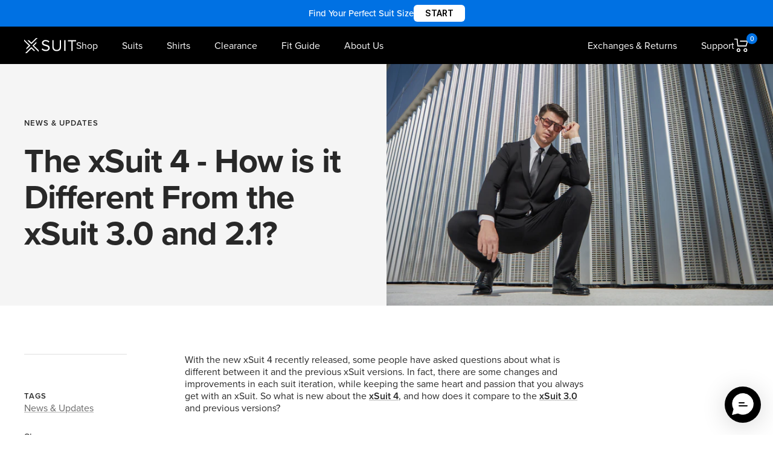

--- FILE ---
content_type: text/css
request_url: https://xsuit.com/cdn/shop/t/310/assets/theme.css?v=172903058572653232861761925039
body_size: 59350
content:
@media screen and (max-width: 740px){.hidden-phone{display:none!important}}@media screen and (min-width: 741px) and (max-width: 999px){.hidden-tablet{display:none!important}}@media screen and (min-width: 741px){.hidden-tablet-and-up{display:none!important}}@media screen and (max-width: 999px){.hidden-pocket{display:none!important}}@media screen and (min-width: 1000px) and (max-width: 1199px){.hidden-lap{display:none!important}}@media screen and (min-width: 1000px){.hidden-lap-and-up{display:none!important}}@media screen and (min-width: 1024px){.hidden-desk{display:none!important}}@media screen and (min-width: 1400px){.hidden-wide{display:none!important}}@media screen and (pointer: fine){.hidden-no-touch{display:none!important}}@media not screen and (pointer: fine){.hidden-touch{display:none!important}}@media print{.hidden-print{display:none!important}}@keyframes inventory-pulse{0%{opacity:.5}to{transform:scale(2.5);opacity:0}}/*! minireset.css v0.0.6 | MIT License | github.com/jgthms/minireset.css */*,*:before,*:after{box-sizing:border-box;-webkit-font-smoothing:antialiased;-moz-osx-font-smoothing:grayscale}html{font-family:proxima-nova,sans-serif;-ms-overflow-style:-ms-autohiding-scrollbar;-webkit-text-size-adjust:100%;text-size-adjust:100%}body,p{margin:0}[hidden]{display:none!important}a{color:inherit;text-decoration:none}button,input,select,textarea{color:inherit;font:inherit;margin:0;text-align:inherit}button,[type=submit]{padding:0;overflow:visible;background:none;border:none;border-radius:0;cursor:pointer;-webkit-appearance:none;appearance:none;touch-action:manipulation}button[disabled],html input[disabled]{cursor:default}img,video{height:auto;max-width:100%;border-style:none;vertical-align:top}img:-moz-loading{visibility:hidden}iframe{border:0}table{border-collapse:collapse;border-spacing:0}td,th{padding:0}/*! PhotoSwipe main CSS by Dmitry Semenov | photoswipe.com | MIT license */.pswp{display:none;position:absolute;width:100%;height:100%;left:0;top:0;overflow:hidden;touch-action:none;z-index:1500;-webkit-backface-visibility:hidden;outline:none}.pswp img{max-width:none}.pswp--animate_opacity{opacity:.001;will-change:opacity;transition:opacity 333ms cubic-bezier(.4,0,.22,1)}.pswp--open{display:block}.pswp--zoom-allowed .pswp__img{cursor:var(--zoom-cursor-svg-url) 26 26,zoom-in}.pswp--zoomed-in .pswp__img{cursor:grab}.pswp--dragging .pswp__img{cursor:grabbing}.pswp__bg{position:absolute;left:0;top:0;width:100%;height:100%;background:rgb(var(--background));opacity:0;transform:translateZ(0);-webkit-backface-visibility:hidden;will-change:opacity}.pswp__scroll-wrap{position:absolute;left:0;top:0;width:100%;height:100%;overflow:hidden}.pswp__container,.pswp__zoom-wrap{touch-action:none;position:absolute;left:0;right:0;top:0;bottom:0}.pswp__container,.pswp__img{-webkit-user-select:none;user-select:none;-webkit-tap-highlight-color:transparent;-webkit-touch-callout:none}.pswp__zoom-wrap{position:absolute;width:100%;transform-origin:left top;transition:transform 333ms cubic-bezier(.4,0,.22,1)}.pswp__bg{will-change:opacity;transition:opacity 333ms cubic-bezier(.4,0,.22,1)}.pswp--animated-in .pswp__bg,.pswp--animated-in .pswp__zoom-wrap{transition:none}.pswp__container,.pswp__zoom-wrap{-webkit-backface-visibility:hidden}.pswp__item{position:absolute;left:0;right:0;top:0;bottom:0;overflow:hidden}.pswp__img{position:absolute;width:auto;height:auto;top:0;left:0}[dir=ltr] .pswp__top-bar{right:var(--container-gutter)}[dir=rtl] .pswp__top-bar{left:var(--container-gutter)}.pswp__top-bar{position:absolute;top:var(--container-gutter)}.pswp__prev-next-buttons{position:absolute;display:flex;justify-content:space-between;left:0;right:0;top:calc(50% - 28px);margin-left:var(--container-gutter);margin-right:var(--container-gutter);pointer-events:none}.pswp__dots-nav-wrapper{display:flex;position:absolute;bottom:0;padding-left:var(--container-gutter);padding-right:var(--container-gutter);padding-top:20px;padding-bottom:20px;align-items:center;justify-content:space-between;width:100%;background:rgb(var(--background));transition:opacity .25s ease-in-out,transform .25s ease-in-out;transition-delay:.2s}.pswp__dots-nav-wrapper .dots-nav{padding-left:20px;padding-right:20px}.pswp__ui--hidden .pswp__dots-nav-wrapper{opacity:0;transform:translateY(10px)}.pswp__button svg{transition:transform .25s ease-in-out}@supports (padding: max(0px)){.pswp__dots-nav-wrapper{padding-bottom:max(20px,env(safe-area-inset-bottom,0px) + 20px)}}@media screen and (pointer: fine){.pswp__button:hover svg{transform:rotate(90deg)}}.flickity-enabled{position:relative;overflow:visible!important}.flickity-enabled:focus{outline-offset:2px}.flickity-viewport{overflow:hidden;position:relative;height:100%;width:100%}.flickity-slider{position:absolute;width:100%;height:100%}.flickity-enabled.is-draggable{-webkit-tap-highlight-color:transparent;-webkit-user-select:none;user-select:none}.flickity-enabled.is-draggable:not(.is-hovering-right):not(.is-hovering-left) .flickity-viewport{cursor:grab}.flickity-enabled.is-draggable:not(.is-hovering-right):not(.is-hovering-left) .flickity-viewport.is-pointer-down{cursor:grabbing}.flickity-enabled.is-hovering-right .flickity-viewport{cursor:var(--arrow-right-svg-url) 17 14,e-resize}.flickity-enabled.is-hovering-left .flickity-viewport{cursor:var(--arrow-left-svg-url) 17 14,w-resize}.flickity-rtl .flickity-page-dots{direction:rtl}.flickity-enabled.is-fade .flickity-slider>*{pointer-events:none;z-index:0;transition:visibility .2s linear}.flickity-enabled.is-fade .flickity-slider>.is-selected{pointer-events:auto;z-index:1}.flickity-enabled.is-fade .flickity-slider>:not(.is-selected){visibility:hidden}html{font-family:proxima-nova,sans-serif;color:rgb(var(--text-color));background:rgb(var(--background))}:lang(ar) *{letter-spacing:normal!important}p strong,p b{font-weight:var(--text-font-bold-weight)}.text--small{font-size:calc(var(--base-font-size) - 2px)}.text--xsmall{font-size:calc(var(--base-font-size) - 3px);line-height:1.5}.text--xxsmall{font-size:calc(var(--base-font-size) - 5px);line-height:1.5}.text--large{font-size:calc(var(--base-font-size) + 1px)}.text--subdued{color:rgba(var(--text-color),.7)}[dir=ltr] .text--left{text-align:left}[dir=rtl] .text--left{text-align:right}.text--center{text-align:center}[dir=ltr] .text--right{text-align:right}[dir=rtl] .text--right{text-align:left}.text--strong{font-weight:var(--text-font-bold-weight)}.text--underlined{text-decoration:underline;text-underline-offset:3px;-webkit-text-decoration-color:currentColor;text-decoration-color:currentColor}p a:not(.button),.rte a:not(.button),.link{text-decoration:underline;text-underline-offset:2px;-webkit-text-decoration-color:rgba(var(--text-color),.35);text-decoration-color:rgba(var(--text-color),.35);transition:color .2s ease-in-out,-webkit-text-decoration-color .2s ease-in-out;transition:text-decoration-color .2s ease-in-out,color .2s ease-in-out;transition:text-decoration-color .2s ease-in-out,color .2s ease-in-out,-webkit-text-decoration-color .2s ease-in-out}.heading--small.link{line-height:1.8}@media screen and (pointer: fine){p a:not(.button):hover,.rte a:not(.button):hover,.link:hover{color:rgb(var(--text-color));-webkit-text-decoration-color:rgb(var(--text-color));text-decoration-color:rgb(var(--text-color))}}.link--animated{display:block;position:relative;width:max-content}.link--animated:after{content:"";position:absolute;bottom:2px;left:0;width:100%;height:1px;background:currentColor;transform:scaleX(0);transform-origin:var(--transform-origin-end);transition:transform .3s}.text--underlined.link--animated{text-decoration:none}.text--underlined.link--animated:after{transform:scaleX(1)}@media screen and (pointer: fine){.link--animated[aria-expanded=true]:after,.link--animated:hover:after{transform:scaleX(1);transform-origin:var(--transform-origin-start)}@keyframes textUnderlinedAnimatedKeyframes{0%{transform:scaleX(1);transform-origin:var(--transform-origin-end)}50%{transform:scaleX(0);transform-origin:var(--transform-origin-end)}51%{transform-origin:var(--transform-origin-start)}to{transform:scaleX(1)}}.text--underlined.link--animated:hover:after{animation:textUnderlinedAnimatedKeyframes .6s}}.link--faded{transition:opacity .25s ease-in-out}.link--faded:hover{opacity:.7}.visually-hidden{position:absolute!important;overflow:hidden;clip:rect(0 0 0 0);height:1px;width:1px;margin:-1px;padding:0;border:0}@media screen and (min-width: 741px){.text--small{font-size:calc(var(--base-font-size) - 1px)}.text--xsmall{font-size:calc(var(--base-font-size) - 2px);line-height:1.5384615385}.text--xxsmall{font-size:calc(var(--base-font-size) - 4px);line-height:1.5384615385}.text--large{font-size:calc(var(--base-font-size) + 5px)}}.heading:first-child{margin-top:0}.heading:last-child{margin-bottom:0}.heading--small,.heading--xsmall,.heading--xxsmall{font-family:var(--text-font-family);font-style:var(--text-font-style);text-transform:uppercase;font-weight:var(--text-font-bold-weight);line-height:1.4663636;letter-spacing:1px}.heading--xxsmall{font-size:var(--heading-xxsmall-font-size)}.heading--xsmall{font-size:var(--heading-xsmall-font-size)}.heading--small{font-size:var(--heading-small-font-size)}.heading--large,.rte .heading--large{font-size:var(--heading-large-font-size);line-height:1.11111111;letter-spacing:-.9px}.h1,.rte h1{font-size:var(--heading-h1-font-size);line-height:1.11111111;letter-spacing:-.9px}.h2,.rte h2{font-size:var(--heading-h2-font-size);line-height:1.13333333;letter-spacing:-.6px}.h3,.rte h3{font-size:var(--heading-h3-font-size);line-height:1.1538461538;letter-spacing:-.4px}.h4,.rte h4{font-size:var(--heading-h4-font-size);line-height:1.1666666667;letter-spacing:-.3px}.h5,.rte h5{font-size:var(--heading-h5-font-size);line-height:1.2;letter-spacing:-.3px}.h6,.rte h6{font-size:var(--heading-h6-font-size);line-height:1.25}.blockquote,.rte blockquote{position:relative;padding:24px 24px 0;font-size:var(--heading-h4-font-size);line-height:1.1666666667;letter-spacing:-.3px}[dir=ltr] .blockquote:before,[dir=ltr] .rte blockquote:before{left:calc(50% - 35.5px)}[dir=rtl] .blockquote:before,[dir=rtl] .rte blockquote:before{right:calc(50% - 35.5px)}.blockquote:before,.rte blockquote:before{content:"";position:absolute;width:71px;height:56px;top:-10px;background:rgb(var(--text-color));opacity:.15;-webkit-mask-image:url([data-uri]);mask-image:url([data-uri]);-webkit-mask-size:71px 56px;mask-size:71px 56px;-webkit-mask-repeat:no-repeat;mask-repeat:no-repeat}[dir=ltr] .unordered-list,[dir=ltr] .text-container ul,[dir=ltr] .rte ul{margin-left:1.25em;margin-right:0}[dir=rtl] .unordered-list,[dir=rtl] .text-container ul,[dir=rtl] .rte ul{margin-right:1.25em;margin-left:0}.unordered-list,.text-container ul,.rte ul{padding:0}[dir=ltr] .ordered-list,[dir=ltr] .text-container ol,[dir=ltr] .rte ol{margin-left:1em;margin-right:0}[dir=rtl] .ordered-list,[dir=rtl] .text-container ol,[dir=rtl] .rte ol{margin-right:1em;margin-left:0}.ordered-list,.text-container ol,.rte ol{padding:0}[dir=ltr] .unordered-list li,[dir=ltr] .text-container ul li,[dir=ltr] .rte ul li{padding:2px 0 2px 5px}[dir=rtl] .unordered-list li,[dir=rtl] .text-container ul li,[dir=rtl] .rte ul li{padding:2px 5px 2px 0}[dir=ltr] .ordered-list li,[dir=ltr] .text-container ol li,[dir=ltr] .rte ol li{padding:3px 0 3px 9px}[dir=rtl] .ordered-list li,[dir=rtl] .text-container ol li,[dir=rtl] .rte ol li{padding:3px 9px 3px 0}.unordered-list li::marker,.text-container ul li::marker,.rte ul li::marker{color:inherit;font-size:16px}.ordered-list li::marker,.text-container ol li::marker,.rte ol li::marker{color:inherit;font-size:11px}.table-wrapper{overflow-x:auto}.table,.rte table{--table-spacing: 16px;width:100%}.table--loose{--table-spacing: 24px}[dir=ltr] .table th:not([class*=text--]),[dir=ltr] .rte table th:not([class*=text--]){text-align:left}[dir=rtl] .table th:not([class*=text--]),[dir=rtl] .rte table th:not([class*=text--]){text-align:right}.table th,.rte table th{padding-bottom:15px;border-bottom:1px solid rgb(var(--border-color))}.table th,.rte table th{padding-left:var(--table-spacing);padding-right:var(--table-spacing)}.table td.half-spaced,.rte table td.half-spaced{padding:calc(var(--table-spacing) / 2)}.table td,.rte table td{padding:var(--table-spacing);padding-bottom:0}.table tr[onclick]{cursor:pointer}[dir=ltr] .table th:first-child,[dir=ltr] .rte table th:first-child,[dir=ltr] .table td:first-child,[dir=ltr] .rte table td:first-child{padding-left:0}[dir=rtl] .table th:first-child,[dir=rtl] .rte table th:first-child,[dir=rtl] .table td:first-child,[dir=rtl] .rte table td:first-child{padding-right:0}[dir=ltr] .table th:last-child,[dir=ltr] .rte table th:last-child,[dir=ltr] .table td:last-child,[dir=ltr] .rte table td:last-child{padding-right:0}[dir=rtl] .table th:last-child,[dir=rtl] .rte table th:last-child,[dir=rtl] .table td:last-child,[dir=rtl] .rte table td:last-child{padding-left:0}.table tfoot tr:first-child td,.rte table tfoot tr:first-child td{border-top:1px solid rgb(var(--border-color))}.table tfoot tr:not(:first-child) td,.rte table tfoot tr:not(:first-child) td{padding-top:8px}.table--bordered td{border-top:1px solid rgb(var(--border-color));padding-bottom:var(--table-spacing)}.table--footered tbody tr:last-child td{padding-bottom:var(--table-spacing)}@media screen and (max-width: 740px){.table tfoot td,.rte table tfoot td{padding-top:16px}}@media screen and (min-width: 741px){.ordered-list li::marker,.text-container ol li::marker,.rte ol li::marker{font-size:12px}.heading--xsmall{line-height:1.466666666}.heading--large{line-height:1}.h1,.rte h1{line-height:1.0416666667;letter-spacing:-1px}.h2,.rte h2{line-height:1.1052631579;letter-spacing:-1px}.h3,.rte h3{line-height:1.0625;letter-spacing:-.8px}.h4,.rte h4{line-height:1.1666666667;letter-spacing:-.6px}.h5,.rte h5{line-height:1.2;letter-spacing:-.3px}.h6,.rte h6{line-height:1.2222222222}[dir=ltr] .blockquote,[dir=ltr] .rte blockquote{padding-left:49px;padding-right:0}[dir=rtl] .blockquote,[dir=rtl] .rte blockquote{padding-right:49px;padding-left:0}.blockquote,.rte blockquote{line-height:1.1666666667;letter-spacing:-.6px;min-height:63px}[dir=ltr] .blockquote--center{padding-left:0}[dir=rtl] .blockquote--center{padding-right:0}[dir=ltr] .blockquote:not(.blockquote--center):before,[dir=ltr] .rte blockquote:not(.blockquote--center):before{left:0}[dir=rtl] .blockquote:not(.blockquote--center):before,[dir=rtl] .rte blockquote:not(.blockquote--center):before{right:0}.blockquote:not(.blockquote--center):before,.rte blockquote:not(.blockquote--center):before{width:80px;height:63px;top:0;-webkit-mask-size:80px 63px;mask-size:80px 63px}[dir=ltr] .unordered-list li,[dir=ltr] .text-container ul li,[dir=ltr] .rte ul li{padding:4px 0 4px 5px}[dir=rtl] .unordered-list li,[dir=rtl] .text-container ul li,[dir=rtl] .rte ul li{padding:4px 5px 4px 0}[dir=ltr] .ordered-list li,[dir=ltr] .text-container ol li,[dir=ltr] .rte ol li{padding:4px 0 4px 9px}[dir=rtl] .ordered-list li,[dir=rtl] .text-container ol li,[dir=rtl] .rte ol li{padding:4px 9px 4px 0}}@media screen and (min-width: 1000px){.table{--table-spacing: 24px}.table--loose{--table-spacing: 32px}}@media screen and (min-width: 1200px){.heading--large,.rte .heading--large{line-height:1}.h1,.rte h1{line-height:1.0714285714;letter-spacing:-1px}.h2,.rte h2{line-height:1.0833333333;letter-spacing:-1px}.h3,.rte h3{line-height:1.1111111111;letter-spacing:-.8px}.h4,.rte h4{line-height:1.1333333333;letter-spacing:-.7px}.h5,.rte h5{line-height:1.1666666667;letter-spacing:-.4px}.h6,.rte h6{line-height:1.2222222222}[dir=ltr] .blockquote,[dir=ltr] .rte blockquote{padding-left:69px}[dir=rtl] .blockquote,[dir=rtl] .rte blockquote{padding-right:69px}.blockquote,.rte blockquote{line-height:1.1333333333;letter-spacing:-.7px;min-height:80px}[dir=ltr] .blockquote--center,[dir=ltr] .rte .blockquote--center{padding-left:0}[dir=rtl] .blockquote--center,[dir=rtl] .rte .blockquote--center{padding-right:0}.blockquote:not(.blockquote--center):before,.rte blockquote:not(.blockquote--center):before{width:101px;height:81px;-webkit-mask-size:101px 81px;mask-size:101px 81px}}.text-container p:not(.heading)+p,.rte p:not(.heading)+p,.text-container p+form,.rte p+form{margin-top:30px}.text-container .heading--large,.rte .heading--large{margin:48px 0 40px}.text-container .h1,.rte h1{margin:48px 0 24px}.text-container .h2,.rte h2,.text-container .h3,.rte h3,.text-container .h4,.rte h4,.text-container .h5,.rte h5,.text-container .h6,.rte h6{margin:40px 0 16px}.text-container .heading--small,.rte .heading--small{margin:16px 0}.text-container .heading--xsmall,.rte .heading--xsmall{margin:12px 0}.blockquote,.rte blockquote{margin:48px 0 64px}.text-container img:not([style*=float]),.rte img:not([style*=float]){display:block;margin:34px 0}.text-container ul,.rte ul,.text-container ol,.rte ol{margin-top:1em;margin-bottom:1em}@media screen and (min-width: 1000px){.text-container p+form,.rte p+form{margin-top:32px}.text-container .h1,.rte h1{margin:48px 0 32px}.text-container .h2,.rte h2,.text-container .h3,.rte h3,.text-container .h4,.rte h4{margin:48px 0 24px}.text-container .h5,.rte h5,.text-container .h6,.rte h6{margin:40px 0 16px}.blockquote,.rte blockquote{margin:80px 0 96px}}.rte>:first-child,.text-container>:first-child{margin-top:0}.rte>:last-child,.text-container>:last-child{margin-bottom:0}.heading--small+.heading--large{margin-top:32px}.heading--small+p,.heading--xsmall+p{margin-top:16px}.heading--small+p,.heading--small+.h1,.heading--small+h1,.heading--small+.h2,.heading--small+h2,.heading--small+.h3,.heading--small+h3,.heading--small+.h4,.heading--small+h4,.heading--small+.h5,.heading--small+h5,.heading--small+.h6,.heading--small+h6{margin-top:16px}.heading--xsmall+p,.heading--xsmall+.h1,.heading--xsmall+h1,.heading--xsmall+.h2,.heading--xsmall+h2,.heading--xsmall+.h3,.heading--xsmall+h3{margin-top:16px}.heading--xsmall+.h4,.heading--xsmall+h4,.heading--xsmall+.h5,.heading--xsmall+h5,.heading--xsmall+.h6,.heading--xsmall+h6{margin-top:12px}.heading+.button-wrapper,.heading+.button-group,p+.button-wrapper,p+.button-group,.button-wrapper+p,.button-group+p{margin-top:32px}@media screen and (min-width: 741px){.heading--small+p,.heading--small+.h1,.heading--small+h1,.heading--small+.h2,.heading--small+h2,.heading--small+.h3,.heading--small+h3,.heading--small+.h4,.heading--small+h4{margin-top:24px}.heading--small+.h5,.heading--small+h5,.heading--small+.h6,.heading--small+h6{margin-top:16px}.heading--xsmall+.h1,.heading--xsmall+h1,.heading--xsmall+.h2,.heading--xsmall+h2{margin-top:24px}}.shopify-section{color:rgb(var(--text-color));scroll-margin-top:calc(var(--header-height, 0px) * var(--enable-sticky-header) + var(--announcement-bar-height, 0px) * var(--enable-sticky-announcement-bar))}.js .no-focus-outline *:focus{outline:none}.lock-all{overflow:hidden;touch-action:none}@media screen and (max-width: 740px){.lock-mobile{overflow:hidden;touch-action:none}}.container,.shopify-policy__container.shopify-policy__container{width:100%;max-width:var(--container-max-width);margin-left:auto;margin-right:auto;padding-left:var(--container-gutter);padding-right:var(--container-gutter);--container-outer-margin: 0px}.container--small{max-width:930px}@media screen and (max-width: 999px){.container--flush{padding-left:0;padding-right:0}}@media screen and (min-width: 1400px){.container--medium{padding-left:calc(var(--container-gutter) + var(--grid-column-width) + var(--grid-gap));padding-right:calc(var(--container-gutter) + var(--grid-column-width) + var(--grid-gap))}}.js .no-js{display:none!important}[reveal]{opacity:0}[reveal-visibility]{visibility:hidden}.no-js [reveal]{opacity:1}.no-js [reveal-visibility]{visibility:visible}.skip-to-content:focus{clip:auto;width:auto;height:auto;margin:0;color:rgb(var(--text-color));background-color:rgb(var(--background));padding:10px;opacity:1;z-index:10000;transition:none}.vertical-breather{padding-top:var(--vertical-breather);padding-bottom:var(--vertical-breather)}.vertical-breather--tight{padding-top:var(--vertical-breather-tight);padding-bottom:var(--vertical-breather-tight)}.vertical-breather--margin{padding-top:0!important;padding-bottom:0!important;margin-top:var(--vertical-breather);margin-bottom:var(--vertical-breather)}.vertical-breather--margin.vertical-breather--tight{margin-top:var(--vertical-breather-tight);margin-bottom:var(--vertical-breather-tight)}@media screen and (min-width: 741px){.vertical-breather--extra-tight{padding-top:48px;padding-bottom:48px}.vertical-breather--margin.vertical-breather--extra-tight{margin-top:48px;margin-bottom:48px}}.anchor{scroll-margin-top:calc(var(--header-height, 0px) * var(--enable-sticky-header) + var(--announcement-bar-height, 0px) * var(--enable-sticky-announcement-bar) + var(--anchor-offset, 20px))}.anchor.vertical-breather:not(.vertical-breather--margin){--anchor-offset: 0px}.anchor.vertical-breather--margin{--anchor-offset: var(--vertical-breather)}.anchor.vertical-breather--tight.vertical-breather--margin{--anchor-offset: var(--vertical-breather-tight)}.icon{display:block;vertical-align:middle;background:none;pointer-events:none;overflow:visible}.icon--header-shopping-cart{width:24px;height:24px}.icon--inline{display:inline-block}.icon--rotated{transform:rotate(180deg)}.icon-text{display:flex;align-items:center}.icon-text svg,.icon-text img{max-width:35px;height:25px}[dir=ltr] .icon-text svg,[dir=ltr] .icon-text img{margin-right:10px}[dir=rtl] .icon-text svg,[dir=rtl] .icon-text img{margin-left:10px}@supports (scale: 1){[dir=rtl] .icon--direction-aware{scale:-1 1}}@supports not (scale: 1){[dir=rtl] .icon--direction-aware{transform:scaleX(-1)}}.list--unstyled{list-style:none;padding:0;margin:0}.loading-bar{position:fixed;top:0;left:0;height:3px;width:100%;opacity:0;background:rgb(var(--loading-bar-background));transform:scaleX(0);transform-origin:left;transition:transform .25s ease-in-out;z-index:50;pointer-events:none}.loading-bar.is-visible{opacity:1}.section{display:block;margin:var(--vertical-breather) 0}.section--tight{margin-top:var(--vertical-breather-tight);margin-bottom:var(--vertical-breather-tight)}.section:empty{display:none}.section--flush{margin-top:0;margin-bottom:0}.section__color-wrapper{display:flow-root;background:rgb(var(--section-background, var(--background)))}.section__color-wrapper--boxed{border-radius:var(--block-border-radius)}.section__header{max-width:1000px;margin-bottom:min(32px,var(--vertical-breather));margin-left:auto;margin-right:auto;text-align:center}.section__header:only-child{margin-bottom:0}.section__header--tight{max-width:800px}[dir=ltr] .section__header--left{text-align:left}[dir=rtl] .section__header--left{text-align:right}.section__header--left{margin-left:0}[dir=ltr] .section__header--right{text-align:right}[dir=rtl] .section__header--right{text-align:left}.section__header--right{margin-right:0}.section__footer{margin-top:32px;text-align:center}@media screen and (min-width: 741px){.section__header{margin-bottom:min(40px,var(--vertical-breather))}.section__footer{margin-top:min(40px,var(--vertical-breather))}}@media screen and (min-width: 1000px){.section__header{margin-bottom:min(48px,var(--vertical-breather))}.section__footer{margin-top:min(48px,var(--vertical-breather))}}.page-header{position:relative;text-align:center}.page-header--secondary{background:rgb(var(--secondary-background))}.page-header--clear:after,.page-header:before{content:"";display:table;clear:left}.page-header__text-wrapper{max-width:850px;margin:38px auto}.page-header--small .page-header__text-wrapper{margin-top:24px;margin-bottom:24px}.page-header--alone .page-header__text-wrapper{margin-bottom:72px}.page-content,.shopify-policy__body{max-width:1200px;margin-left:auto;margin-right:auto;margin-bottom:min(var(--vertical-breather),80px)}.page-content--medium,.shopify-policy__body{max-width:670px}.page-content--small{max-width:460px}.page-content--fluid{max-width:none}@media screen and (min-width: 741px){.page-header__text-wrapper{margin-top:68px;margin-bottom:68px}.page-header--small .page-header__text-wrapper{margin-top:48px;margin-bottom:40px}.page-header--alone .page-header__text-wrapper{margin-bottom:120px}.breadcrumb--floating+.page-header__text-wrapper{margin-top:80px}}.breadcrumb{z-index:1}[dir=ltr] .breadcrumb--floating{left:0}[dir=rtl] .breadcrumb--floating{right:0}.breadcrumb--floating{position:absolute;top:0}.breadcrumb__list{display:inline-flex;list-style:none;padding:26px 0;margin:0}.breadcrumb__item+.breadcrumb__item:before{content:"/";margin:0 4px;opacity:.7;float:left}.breadcrumb__link{transition:opacity .2s ease-in-out}.breadcrumb__link:not([aria-current=page]):not(:hover){opacity:.7}[dir=rtl] .breadcrumb__item+.breadcrumb__item:before{float:right}.pagination{display:flex;justify-content:center;margin-top:40px}.pagination__nav{display:table;border-collapse:separate;table-layout:fixed}.pagination__nav-item{position:relative;display:table-cell;box-shadow:1px 0 rgb(var(--border-color)),0 1px rgb(var(--border-color)),1px 1px rgb(var(--border-color)),1px 0 rgb(var(--border-color)) inset,0 1px rgb(var(--border-color)) inset;vertical-align:middle;height:47px;width:47px;text-align:center}[dir=ltr] .pagination__nav-item:first-child,[dir=ltr] .pagination__nav-item:first-child:before{border-top-left-radius:var(--button-border-radius)}[dir=rtl] .pagination__nav-item:first-child,[dir=rtl] .pagination__nav-item:first-child:before{border-top-right-radius:var(--button-border-radius)}[dir=ltr] .pagination__nav-item:first-child,[dir=ltr] .pagination__nav-item:first-child:before{border-bottom-left-radius:var(--button-border-radius)}[dir=rtl] .pagination__nav-item:first-child,[dir=rtl] .pagination__nav-item:first-child:before{border-bottom-right-radius:var(--button-border-radius)}[dir=ltr] .pagination__nav-item:last-child,[dir=ltr] .pagination__nav-item:last-child:before{border-top-right-radius:var(--button-border-radius)}[dir=rtl] .pagination__nav-item:last-child,[dir=rtl] .pagination__nav-item:last-child:before{border-top-left-radius:var(--button-border-radius)}[dir=ltr] .pagination__nav-item:last-child,[dir=ltr] .pagination__nav-item:last-child:before{border-bottom-right-radius:var(--button-border-radius)}[dir=rtl] .pagination__nav-item:last-child,[dir=rtl] .pagination__nav-item:last-child:before{border-bottom-left-radius:var(--button-border-radius)}.pagination__nav-item svg{margin:0 auto}.pagination__nav-item[aria-current]:before{content:"";position:absolute;max-width:calc(100% - 3px);max-height:calc(100% - 3px);top:2px;left:2px;right:0;bottom:0;pointer-events:none;z-index:1;box-shadow:0 0 0 2px currentColor}@media screen and (min-width: 741px){.pagination{margin-top:48px}.pagination__nav-item{height:56px;width:56px}}.footer__item-content .linklist__item{font-size:16px;font-weight:300;margin-top:15px}.linklist__item a{display:inline-block;word-break:break-word}.animated-plus{position:relative;width:10px;height:10px}.animated-plus:before,.animated-plus:after{position:absolute;content:"";top:50%;left:50%;transform:translate(-50%,-50%) rotate(-90deg);background-color:currentColor;transition:transform .4s ease-in-out,opacity .4s ease-in-out}.animated-plus:before{width:10px;height:2px;opacity:1}.animated-plus:after{width:2px;height:10px}[aria-expanded=true]>.animated-plus:before{opacity:0}[aria-expanded=true]>.animated-plus:before,[aria-expanded=true]>.animated-plus:after{transform:translate(-50%,-50%) rotate(90deg)}.aspect-ratio{position:relative;display:block;margin-left:auto;margin-right:auto}.aspect-ratio img,.aspect-ratio video,.aspect-ratio svg{position:absolute;height:100%;width:100%;max-width:100%;max-height:100%;top:0;left:0;object-fit:cover;object-position:center}.aspect-ratio--square img,.aspect-ratio--short img,.aspect-ratio--tall img{position:absolute;width:100%;height:100%;object-fit:contain;top:50%;left:50%;transform:translate(-50%,-50%)!important}.aspect-ratio--square{padding-bottom:100%!important}.aspect-ratio--short{padding-bottom:75%!important}.aspect-ratio--tall{padding-bottom:150%!important}@supports (aspect-ratio: 1 / 1){.aspect-ratio{padding-bottom:0!important;aspect-ratio:var(--aspect-ratio)}.aspect-ratio--natural img,.aspect-ratio--natural video,.aspect-ratio--natural svg{position:relative;width:auto}.aspect-ratio--square{aspect-ratio:1}.aspect-ratio--short{aspect-ratio:4 / 3}.aspect-ratio--tall{aspect-ratio:2 / 3}}.placeholder-image{position:relative;padding-bottom:75%;background-color:rgb(var(--secondary-background))}.placeholder-background{background-color:rgb(var(--secondary-background))}[dir=ltr] .placeholder-image svg{left:0}[dir=rtl] .placeholder-image svg{right:0}.placeholder-image svg{position:absolute;top:0;width:100%;height:100%}@media screen and (min-width: 1000px){.placeholder-image{padding-bottom:45%}}.progress-bar{display:block;position:relative;height:2px;background:rgba(var(--text-color),.15)}[dir=ltr] .progress-bar:before{left:0}[dir=rtl] .progress-bar:before{right:0}.progress-bar:before{content:"";position:absolute;top:0;width:calc(100% / var(--divider));height:100%;transform:translate(calc(var(--transform-logical-flip) * var(--transform, 0%) * (var(--divider) - 1)));transform-origin:var(--transform-origin-start);background:rgb(var(--text-color))}[draggable].is-scrollable{cursor:none}.custom-drag-cursor{position:absolute;display:block;top:0;left:0;width:60px;height:60px;pointer-events:none;visibility:visible;transition:visibility .15s linear}.custom-drag-cursor svg{transform:scale(1);opacity:1;transition:transform .15s ease-in-out,opacity .15s ease-in-out}.custom-drag-cursor[hidden] svg{transform:scale(.5);opacity:0}@media screen and (max-width: 999px),not screen and (pointer: fine){.custom-drag-cursor{display:none}}.tap-area{position:relative}[dir=ltr] .tap-area:before{right:-6px}[dir=rtl] .tap-area:before{left:-6px}[dir=ltr] .tap-area:before{left:-6px}[dir=rtl] .tap-area:before{right:-6px}.tap-area:before{content:"";position:absolute;top:-6px;bottom:-6px}[dir=ltr] .tap-area--large:before{right:-10px}[dir=rtl] .tap-area--large:before{left:-10px}[dir=ltr] .tap-area--large:before{left:-10px}[dir=rtl] .tap-area--large:before{right:-10px}.tap-area--large:before{top:-10px;bottom:-10px}@media screen and (max-width: 999px){.scroller{overflow-x:auto;overflow-y:hidden;scroll-snap-type:x mandatory;margin-left:calc(-1 * var(--container-gutter));margin-right:calc(-1 * var(--container-gutter));scrollbar-width:none}.scroller::-webkit-scrollbar{display:none}.scroller__inner{min-width:min-content;padding-left:var(--container-gutter);padding-right:var(--container-gutter);margin-left:auto;margin-right:auto}}.hide-scrollbar{scrollbar-width:none;overflow-x:auto;overflow-y:hidden}.hide-scrollbar::-webkit-scrollbar{display:none}.js .animated-element{visibility:hidden}.square-separator{position:relative;display:inline-block;height:4px;width:4px;margin:0 8px;flex-shrink:0;background:currentColor;vertical-align:middle}.square-separator--block{top:1px;margin-left:12px;margin-right:12px}.square-separator--subdued{opacity:.5}@keyframes prevNextButtonKeyframe{0%{transform:translate(0)}50%{transform:translate(calc(50% + 10px))}51%{transform:translate(calc(-50% - 10px))}to{transform:translate(0)}}.prev-next-buttons{display:inline-grid;pointer-events:none}.prev-next-buttons--row{grid-auto-flow:column}.prev-next-button{display:flex;height:40px;width:40px;justify-content:center;align-items:center;background:rgb(var(--prev-next-button-background, var(--root-background)));color:rgb(var(--prev-next-button-color, var(--root-text-color)));border:1px solid rgba(var(--prev-next-button-color, var(--root-text-color)),.15);border-radius:var(--button-border-radius);transition:color .2s ease-in-out;pointer-events:auto;overflow:hidden}.prev-next-button[disabled]{color:rgba(var(--prev-next-button-color),.3)}.prev-next-button svg{width:100%}[dir=ltr] .prev-next-buttons:not(.prev-next-buttons--row) .prev-next-button:first-child{border-bottom-right-radius:0}[dir=rtl] .prev-next-buttons:not(.prev-next-buttons--row) .prev-next-button:first-child{border-bottom-left-radius:0}[dir=ltr] .prev-next-buttons:not(.prev-next-buttons--row) .prev-next-button:first-child{border-bottom-left-radius:0}[dir=rtl] .prev-next-buttons:not(.prev-next-buttons--row) .prev-next-button:first-child{border-bottom-right-radius:0}[dir=ltr] .prev-next-buttons:not(.prev-next-buttons--row) .prev-next-button:last-child{border-top-right-radius:0}[dir=rtl] .prev-next-buttons:not(.prev-next-buttons--row) .prev-next-button:last-child{border-top-left-radius:0}[dir=ltr] .prev-next-buttons:not(.prev-next-buttons--row) .prev-next-button:last-child{border-top-left-radius:0}[dir=rtl] .prev-next-buttons:not(.prev-next-buttons--row) .prev-next-button:last-child{border-top-right-radius:0}[dir=ltr] .prev-next-buttons--row .prev-next-button:first-child{border-bottom-right-radius:0}[dir=rtl] .prev-next-buttons--row .prev-next-button:first-child{border-bottom-left-radius:0}[dir=ltr] .prev-next-buttons--row .prev-next-button:first-child{border-top-right-radius:0}[dir=rtl] .prev-next-buttons--row .prev-next-button:first-child{border-top-left-radius:0}[dir=ltr] .prev-next-buttons--row .prev-next-button:last-child{border-bottom-left-radius:0}[dir=rtl] .prev-next-buttons--row .prev-next-button:last-child{border-bottom-right-radius:0}[dir=ltr] .prev-next-buttons--row .prev-next-button:last-child{border-top-left-radius:0}[dir=rtl] .prev-next-buttons--row .prev-next-button:last-child{border-top-right-radius:0}@media screen and (min-width: 741px){.prev-next-button:not(.prev-next-button--small){width:56px;height:56px}.prev-next-buttons:not(.prev-next-buttons--row) .prev-next-button:last-child{border-top:none}.prev-next-buttons--row .prev-next-button:last-child{border-left:none}}@media screen and (pointer: fine){.prev-next-button--prev:hover svg{animation:prevNextButtonKeyframe .3s ease-in-out reverse forwards}.prev-next-button--next:hover svg{animation:prevNextButtonKeyframe .3s ease-in-out forwards}}.dots-nav{display:flex;margin:-6px;justify-content:flex-start;flex-wrap:wrap}.dots-nav--centered{justify-content:center}.dots-nav__item{position:relative;width:8px;height:8px;margin:5px;background:rgb(var(--text-color));border-radius:min(var(--button-border-radius),6px);opacity:.3;transition:opacity .2s ease-in-out}.dots-nav__item[aria-current=true]{opacity:1}.price-list{display:inline-flex;flex-wrap:wrap;align-items:baseline;font-size:14px;line-height:20px;gap:5px;color:#222}.price-list--centered{justify-content:center;margin-top:3px}.price-list--stack{display:flex;flex-direction:row-reverse;height:100%;align-content:flex-end;grid-gap:7px;font-weight:500}.price-list--sale{font-weight:600;flex-direction:row-reverse}.price-list--sale .price--highlight{color:#c85956}[dir=ltr] .price-list>.price--block{margin-left:0!important}[dir=rtl] .price-list>.price--block{margin-right:0!important}.price-list>.price--block{flex-basis:100%}[dir=ltr] .price-list+.link{margin-left:16px}[dir=rtl] .price-list+.link{margin-right:16px}.product-meta__price-list-container .price{font-size:18px;font-weight:500}.price--compare{color:#979797;text-decoration:line-through}.product-meta__price-list-container .price--compare{font-size:18px}.product-item-meta__property-list .price--compare{margin-left:0}.price--free{color:#9f0000}.price--save{color:#a10000;font-weight:500}.price--large{font-size:calc(var(--base-font-size) + 3px)}.unit-price-measurement{display:inline-flex}.price em{color:#971b1b;font-style:normal}@media screen and (min-width: 1000px){.price--large:not(.price--compare){font-size:calc(var(--base-font-size) + 7px)}}.label{display:inline-block;vertical-align:top;font-family:var(--text-font-family);font-style:var(--text-font-style);font-weight:500;font-size:16px;border-radius:min(var(--block-border-radius),2px)}.label--highlight{color:#fff;background:#171717;padding:3px 7px 2px;font-size:13px!important;font-weight:400}.label--subdued{background:rgb(var(--product-sold-out-accent));color:#fff}.label--custom{background:rgb(var(--product-custom-label-background));color:rgb(var(--product-custom-label-text-color))}.label--custom2{background:rgb(var(--product-custom-label-2-background));color:rgb(var(--product-custom-label-2-text-color))}.label-list{display:flex;align-items:flex-start;gap:10px;pointer-events:none}.label-list--horizontal{flex-direction:row}[dir=ltr] .label-list--horizontal .label:not(:last-child){margin-right:4px}[dir=rtl] .label-list--horizontal .label:not(:last-child){margin-left:4px}@media screen and (min-width: 741px){.label{font-size:17px}}.tag-list{display:flex;flex-wrap:wrap;align-items:center;margin:-6px}[dir=ltr] .tag{padding:7px 14px 8px 13px}[dir=rtl] .tag{padding:7px 13px 8px 14px}.tag{display:flex;align-items:center;margin:6px;background:rgba(var(--text-color),.05)}[dir=ltr] .tag__icon{margin:1px 9px 0 0}[dir=rtl] .tag__icon{margin:1px 0 0 9px}.tag__icon{position:relative;cursor:pointer}[dir=ltr] .tag-link{padding-left:6px}[dir=rtl] .tag-link{padding-right:6px}.social-media{display:flex;flex-wrap:wrap;margin-top:20px}.social-media__item{position:relative;transform:translateZ(0)}.no-focus-outline .social-media__item{overflow:hidden}.social-media__item:before{content:"";position:absolute;top:0;right:0;bottom:0;left:0;width:calc(100% + 1px);height:calc(100% + 1px);background:currentColor;-webkit-clip-path:polygon(0 25%,100% 0,100% 100%,0% 100%);clip-path:polygon(0 25%,100% 0,100% 100%,0% 100%);transform:scaleY(0);transform-origin:bottom;transition:transform .3s cubic-bezier(.215,.61,.355,1),-webkit-clip-path .3s cubic-bezier(.215,.61,.355,1);transition:transform .3s cubic-bezier(.215,.61,.355,1),clip-path .3s cubic-bezier(.215,.61,.355,1);transition:transform .3s cubic-bezier(.215,.61,.355,1),clip-path .3s cubic-bezier(.215,.61,.355,1),-webkit-clip-path .3s cubic-bezier(.215,.61,.355,1);pointer-events:none;z-index:1}[dir=ltr] .social-media:not(.social-media--no-radius) .social-media__item:first-child{border-top-left-radius:var(--button-border-radius)}[dir=rtl] .social-media:not(.social-media--no-radius) .social-media__item:first-child{border-top-right-radius:var(--button-border-radius)}[dir=ltr] .social-media:not(.social-media--no-radius) .social-media__item:first-child{border-bottom-left-radius:var(--button-border-radius)}[dir=rtl] .social-media:not(.social-media--no-radius) .social-media__item:first-child{border-bottom-right-radius:var(--button-border-radius)}[dir=ltr] .social-media:not(.social-media--no-radius) .social-media__item:last-child{border-top-right-radius:var(--button-border-radius)}[dir=rtl] .social-media:not(.social-media--no-radius) .social-media__item:last-child{border-top-left-radius:var(--button-border-radius)}[dir=ltr] .social-media:not(.social-media--no-radius) .social-media__item:last-child{border-bottom-right-radius:var(--button-border-radius)}[dir=rtl] .social-media:not(.social-media--no-radius) .social-media__item:last-child{border-bottom-left-radius:var(--button-border-radius)}.social-media__link{position:relative;display:flex;justify-content:center;align-items:center;height:45px;width:45px;color:currentColor;z-index:1;transition:color .3s cubic-bezier(.215,.61,.355,1)}.social-media__link .icon{width:20px;height:20px}@media screen and (min-width: 741px){.social-media__link{height:55px;width:55px}}[dir=ltr] .banner{text-align:left}[dir=rtl] .banner{text-align:right}.banner{display:flex;justify-content:flex-start;align-items:flex-start;padding:12px 16px}.banner--centered{justify-content:center}.banner--margin{margin-top:24px}[dir=ltr] .banner__ribbon{margin-right:10px}[dir=rtl] .banner__ribbon{margin-left:10px}.banner__content{margin:0}.banner--success{--text-color: rgb(var(--success-color));background:rgb(var(--success-background));color:rgb(var(--success-color))}.banner--error{--text-color: rgb(var(--error-color));background:rgb(var(--error-background));color:rgb(var(--error-color))}[dir=ltr] .banner__content ul{padding-left:10px}[dir=rtl] .banner__content ul{padding-right:10px}.banner__content ul{list-style-position:inside}@media screen and (min-width: 741px){.banner{padding:13px 18px}}.tabs-nav{position:relative;display:block;margin-bottom:32px}.tabs-nav:not(:first-child){margin-top:24px}.tabs-nav__scroller{display:block}.tabs-nav__scroller-inner{position:relative;line-height:1}.tabs-nav__item-list{display:inline-grid;grid-auto-flow:column;grid-auto-columns:max-content;justify-content:flex-start;gap:32px;vertical-align:top;box-shadow:0 -1px rgb(var(--border-color)) inset}.tabs-nav__item{padding-bottom:18px;opacity:.7;transition:opacity .25s ease-in-out}.tabs-nav__item[aria-expanded=true]{opacity:1}[dir=ltr] .tabs-nav__position{left:0}[dir=rtl] .tabs-nav__position{right:0}.tabs-nav__position{position:absolute;bottom:0;height:2px;width:100%;background:currentColor;transform:scaleX(var(--scale, 0)) translate(var(--translate, 0));transform-origin:left}.tabs-nav__position.is-initialized{transition:transform .4s ease-in-out}@supports (scale: 0){.tabs-nav__position{scale:var(--scale, 0) 1;translate:calc(var(--translate, 0) * var(--scale, 0));transform:none}.tabs-nav__position.is-initialized{transition:scale .2s ease-in-out,translate .4s ease-in-out}}.tabs-nav--center .tabs-nav__scroller-inner{max-width:max-content;margin-left:auto;margin-right:auto}[dir=ltr] .tabs-nav__arrows{right:0}[dir=rtl] .tabs-nav__arrows{left:0}.tabs-nav__arrows{display:none;position:absolute;top:-5px;z-index:1}.tabs-nav__scroller.is-scrollable+.tabs-nav__arrows{display:flex}.tabs-nav__arrow-item{display:flex;align-items:center;justify-content:center;width:24px;height:24px;background:rgb(var(--background));border:1px solid rgb(var(--border-color))}[dir=ltr] .tabs-nav__arrow-item+.tabs-nav__arrow-item{border-left:none}[dir=rtl] .tabs-nav__arrow-item+.tabs-nav__arrow-item{border-right:none}.tabs-nav[arrows] .tabs-nav__scroller{overflow:hidden}[dir=ltr] .tabs-nav[arrows] .tabs-nav__scroller.is-scrollable:before{right:48px}[dir=rtl] .tabs-nav[arrows] .tabs-nav__scroller.is-scrollable:before{left:48px}.tabs-nav[arrows] .tabs-nav__scroller.is-scrollable:before{content:"";position:absolute;width:48px;height:100%;top:-2px;z-index:1;pointer-events:none;background:linear-gradient(to var(--transform-origin-start),rgb(var(--section-background, var(--background))),rgba(var(--section-background, var(--background)),0))}[dir=ltr] .tabs-nav[arrows] .tabs-nav__item-list{margin-right:0}[dir=rtl] .tabs-nav[arrows] .tabs-nav__item-list{margin-left:0}.tabs-nav[arrows] .tabs-nav__item-list{width:100%;min-width:max-content}.tabs-nav[arrows] .tabs-nav__item-list:after{display:block;content:"";width:35px}.tabs-nav--no-border.tabs-nav--narrow{margin-bottom:24px}.tabs-nav--no-border .tabs-nav__item-list{box-shadow:none}.tabs-nav--no-border.tabs-nav--narrow .tabs-nav__item{padding-bottom:5px}@media screen and (max-width: 999px){.tabs-nav--edge2edge{margin-left:calc(-1 * var(--container-gutter));margin-right:calc(-1 * var(--container-gutter))}.tabs-nav--edge2edge .tabs-nav__scroller-inner{padding-left:var(--container-gutter);padding-right:var(--container-gutter);min-width:max-content}}@media screen and (min-width: 741px){.tabs-nav:not(:first-child){margin-top:32px}.tabs-nav--no-border.tabs-nav--narrow{margin-bottom:32px}.tabs-nav__item-list{gap:54px}.tabs-nav--loose .tabs-nav__item-list{gap:72px}.tabs-nav--narrow .tabs-nav__item-list{gap:40px}}.empty-state{position:relative;text-align:center;margin:100px 0}.empty-state--bottom-only{margin-top:24px}[dir=ltr] .empty-state__background-text{left:0}[dir=rtl] .empty-state__background-text{right:0}.empty-state__background-text{position:absolute;width:100%;margin-top:-20px;text-align:center;font-size:120px;opacity:.05;font-weight:700;line-height:0}@media screen and (min-width: 741px){.empty-state{margin-top:150px;margin-bottom:150px}.empty-state--bottom-only{margin-top:50px}.empty-state__background-text{position:absolute;margin-top:-35px;font-size:200px}}@media screen and (min-width: 1200px){.empty-state{margin-top:225px;margin-bottom:225px}.empty-state--bottom-only{margin-top:50px}}.bubble-count{position:relative;display:inline-flex;align-items:center;justify-content:center;color:rgb(var(--background));background:rgb(var(--heading-color));font-weight:500;font-family:var(--text-font-family);font-style:var(--text-font-style);font-size:11px;height:18px;width:18px;line-height:1;border-radius:21px;letter-spacing:0;transition:background .2s ease-in-out,color .2s ease-in-out}.bubble-count--top{vertical-align:top}.quantity-selector{--quantity-selector-height: 46px;display:inline-flex;align-items:center;justify-content:flex-start;border:1px solid rgb(var(--border-color));border-radius:var(--button-border-radius);vertical-align:middle}.quantity-selector__button{display:flex;justify-content:center;align-items:center;height:var(--quantity-selector-height);width:var(--quantity-selector-height)}.quantity-selector__input{padding:0 10px;height:var(--quantity-selector-height);line-height:var(--quantity-selector-height);text-align:center;background:transparent;border:none;-webkit-appearance:none;appearance:none}.mini-cart .quantity-selector__input{font-size:15px}.quantity-selector--small{--quantity-selector-height: 28px}.quantity-selector--small .quantity-selector__input{padding:0 2px}@keyframes spinnerRotate{to{transform:rotate(360deg)}}@keyframes spinnerDash{0%{stroke-dasharray:1,200;stroke-dashoffset:0}50%{stroke-dasharray:89,200;stroke-dashoffset:-35}to{stroke-dasharray:89,200;stroke-dashoffset:-124}}@keyframes spinnerColor{0%{stroke:currentColor}40%{stroke:currentColor}66%{stroke:currentColor}80%,90%{stroke:currentColor}}.spinner svg{margin:auto;animation:spinnerRotate 2s linear infinite;transform-origin:center center}.spinner circle{animation:spinnerDash 1.5s ease-in-out infinite,spinnerColor 6s ease-in-out infinite}[data-tooltip]{position:relative}[data-tooltip]:before{position:absolute;content:attr(data-tooltip);bottom:calc(100% + 6px);left:50%;padding:5px 10px;white-space:nowrap;background:rgb(var(--heading-color));color:rgb(var(--background));font-size:calc(var(--base-font-size) - 2px);pointer-events:none;visibility:hidden;opacity:0;transition:visibility .2s ease-in-out,opacity .2s ease-in-out;z-index:1;transform:translate(-50%)}[data-tooltip]:after{position:absolute;content:"";left:calc(50% - 7px);bottom:calc(100% + 1px);width:0;height:0;border-width:6px;border-style:solid;border-color:transparent transparent rgb(var(--heading-color)) rgb(var(--heading-color));visibility:hidden;z-index:1;opacity:0;transition:visibility .2s ease-in-out,opacity .2s ease-in-out;transform:rotate(-45deg);box-shadow:-1px 1px 1px #0000001a}[data-tooltip]:hover:before,[data-tooltip]:hover:after{opacity:1;visibility:visible}[data-tooltip-position=bottom-left]:before{top:calc(100% + 4px);bottom:auto;left:auto;right:-6px;transform:none}[data-tooltip-position=bottom-left]:after{top:calc(100% - 1px);transform:rotate(135deg);left:calc(50% - 6px)}.cart-notification{--heading-color: 255, 255, 255;--text-color: 255, 255, 255;--cart-notification-background: rgb(var(--success-color));display:block;position:absolute;top:100%;width:100%;transform:translateY(var(--cart-notification-offset, 0px));color:rgb(var(--text-color));transition:visibility .25s ease-in-out,transform .25s ease-in-out;visibility:visible;overflow:hidden}.cart-notification--error{--cart-notification-background: rgb(var(--error-color))}.cart-notification--drawer{--cart-notification-offset: 0;top:var(--header-height-without-bottom-nav);z-index:1}.cart-notification--fixed{position:fixed;top:0}.cart-notification[hidden]{visibility:hidden}.cart-notification__overflow{background:var(--cart-notification-background);transform:translateY(0);transition:opacity .25s ease-in-out,transform .25s ease-in-out}.cart-notification[hidden] .cart-notification__overflow{transform:translateY(-100%);opacity:0}.cart-notification__wrapper{position:relative;display:flex;align-items:flex-start;justify-content:center;padding-top:14px;padding-bottom:14px}.cart-notification .icon--cart-notification{position:relative}[dir=ltr] .cart-notification__text-wrapper{margin-left:12px}[dir=rtl] .cart-notification__text-wrapper{margin-right:12px}.cart-notification__text-wrapper{display:flex;align-items:center;justify-content:flex-start;flex-wrap:wrap}[dir=ltr] .cart-notification__heading{margin-right:12px}[dir=rtl] .cart-notification__heading{margin-left:12px}.cart-notification__heading{font-size:14px}[dir=ltr] .cart-notification__close{right:0}[dir=rtl] .cart-notification__close{left:0}.cart-notification__close{position:absolute;margin-top:-1px}.cart-notification--drawer .cart-notification__text-wrapper{flex-grow:1;justify-content:space-between}@media screen and (max-width: 740px){.cart-notification__text-wrapper{flex-grow:1;justify-content:space-between}}@media screen and (max-width: 999px){.cart-notification{transform:none!important}}@media screen and (min-width: 741px){.cart-notification__wrapper{padding-top:19px;padding-bottom:19px}[dir=ltr] .cart-notification__heading{margin-right:16px}[dir=rtl] .cart-notification__heading{margin-left:16px}.cart-notification__heading{font-size:16px}.cart-notification__close svg{width:15px;height:15px}}.payment-methods-list{display:flex;justify-content:center;grid-gap:8px;grid-template-columns:repeat(auto-fit,38px)}.mini-cart .payment-methods-list{grid-gap:15px;margin-top:10px}.mini-cart .payment-methods-list svg{width:32px;height:20px}@media screen and (min-width: 741px){.payment-methods-list{grid-gap:20px}.mini-cart .payment-methods-list{grid-gap:15px}}.link-bar{position:relative;display:block;box-shadow:0 1px rgb(var(--border-color)),0 -1px rgb(var(--border-color));text-align:center}.link-bar__wrapper{position:relative;display:inline-flex;align-items:center;max-width:100%}.link-bar__scroller{scroll-snap-type:x proximity}.link-bar__title{position:-webkit-sticky;position:sticky;left:0;flex-shrink:0;z-index:1;background:rgb(var(--background))}.link-bar__title:after{content:"";position:absolute;height:100%;top:0;width:28px;background-image:linear-gradient(to var(--transform-origin-end),rgb(var(--background)) 35%,rgba(var(--background),0))}[dir=ltr] .link-bar__title+.link-bar__scroller{padding-left:28px}[dir=rtl] .link-bar__title+.link-bar__scroller{padding-right:28px}.link-bar__linklist{display:grid;grid-auto-flow:column;align-items:center;grid-gap:28px;gap:28px;min-width:max-content}.link-bar__link-item,.link-bar__title{padding-top:14px;padding-bottom:14px}.link-bar__link-item{display:flex;gap:40px}.link-bar__link-item #Rise-account-page-button{margin-top:0!important}#Rise-account-page-button{display:flex;margin:auto}.link-bar__link-item--selected{scroll-snap-align:center}@media screen and (max-width: 999px){[dir=ltr] .link-bar__wrapper:after{left:100%}[dir=rtl] .link-bar__wrapper:after{right:100%}.link-bar__wrapper:after{content:"";position:absolute;height:100%;width:var(--container-gutter);top:0;background-image:linear-gradient(to var(--transform-origin-start),rgb(var(--background)),rgba(var(--background),0))}[dir=ltr] .link-bar__scroller{margin-right:calc(-1 * var(--container-gutter))}[dir=rtl] .link-bar__scroller{margin-left:calc(-1 * var(--container-gutter))}[dir=ltr] .link-bar__linklist{padding-right:var(--container-gutter)}[dir=rtl] .link-bar__linklist{padding-left:var(--container-gutter)}}@media screen and (min-width: 741px){[dir=ltr] .link-bar__title+.link-bar__scroller{padding-left:48px}[dir=rtl] .link-bar__title+.link-bar__scroller{padding-right:48px}.link-bar__linklist{gap:40px}.link-bar__link-item,.link-bar__title{padding-top:20px;padding-bottom:20px}}@media screen and (min-width: 1200px){.link-bar__link-item,.link-bar__title{padding-top:27px;padding-bottom:27px}}.mobile-share-buttons__item{display:flex;align-items:center;padding-top:20px;padding-bottom:20px;margin-left:24px;margin-right:24px}@supports (padding: max(0px)){.mobile-share-buttons{padding-bottom:max(20px,env(safe-area-inset-bottom) + 20px)}}.mobile-share-buttons__item:not(:last-child){border-bottom:1px solid rgb(var(--border-color))}[dir=ltr] .mobile-share-buttons__item svg{margin-right:16px}[dir=rtl] .mobile-share-buttons__item svg{margin-left:16px}.mobile-toolbar{position:-webkit-sticky;position:sticky;top:calc(var(--enable-sticky-header) * var(--header-height, 0px) + var(--announcement-bar-height, 0px) * var(--enable-sticky-announcement-bar));display:flex;align-items:center;visibility:visible;z-index:2;transition:margin-top .2s ease-in-out,visibility .2s ease-in-out}.mobile-toolbar.is-collapsed{margin-top:-48px;visibility:hidden}.mobile-toolbar--fixed{position:relative;top:0}.mobile-toolbar__item{display:flex;flex:1 0 0;justify-content:center;align-items:center;padding:11px;border-top:1px solid rgb(var(--border-color));border-bottom:1px solid rgb(var(--border-color));background:rgb(var(--background))}[dir=ltr] .mobile-toolbar__item+.mobile-toolbar__item{border-left:1px solid rgb(var(--border-color))}[dir=rtl] .mobile-toolbar__item+.mobile-toolbar__item{border-right:1px solid rgb(var(--border-color))}[dir=ltr] .mobile-toolbar__item .icon--chevron{margin-left:10px}[dir=rtl] .mobile-toolbar__item .icon--chevron{margin-right:10px}@media screen and (max-width: 740px){[dir=ltr] .combo-box{left:0}[dir=rtl] .combo-box{right:0}.combo-box{--heading-color: var(--root-heading-color);--text-color: var(--root-text-color);--background: var(--root-background);display:flex;position:fixed;z-index:10;color:rgb(var(--text-color));background:rgb(var(--background));visibility:hidden;flex-direction:column;bottom:0;width:100vw;max-height:75vh;border-radius:10px 10px 0 0;transform:translateY(100%);transition:transform .5s cubic-bezier(.75,0,.175,1),visibility .5s cubic-bezier(.75,0,.175,1)}.combo-box[open]{visibility:visible;transform:translateY(0)}[dir=ltr] .combo-box__overlay{left:0}[dir=rtl] .combo-box__overlay{right:0}.combo-box__overlay{position:absolute;content:"";height:100vh;width:100%;bottom:calc(100% - 10px);background:#000;opacity:0;visibility:hidden;transition:opacity .5s ease-in-out,visibility .5s ease-in-out}.combo-box__header{position:relative;display:flex;align-items:center;justify-content:center;padding:18px 32px;min-height:64px;text-align:center;border-radius:10px 10px 0 0;box-shadow:0 1px rgb(var(--border-color))}.combo-box__header,.combo-box__content{background:inherit}.combo-box__title{margin-bottom:0}[dir=ltr] .combo-box__close-button{right:24px}[dir=rtl] .combo-box__close-button{left:24px}.combo-box__close-button{position:absolute;top:24px;z-index:1}.combo-box[open]>.combo-box__overlay{visibility:visible;opacity:.3}.combo-box__option-list{overflow-x:hidden;overflow-y:auto;padding-left:24px;padding-right:24px;padding-bottom:max(16px,env(safe-area-inset-bottom,0px) + 16px)}.combo-box__option-item{position:relative;width:100%;padding-top:20px;padding-bottom:20px;border-bottom:1px solid rgb(var(--border-color))}.combo-box__option-item:not([hidden]){display:block}.combo-box__option-item:last-child{border-bottom:none}[dir=ltr] .combo-box__option-item[aria-selected=true]:after{margin-left:12px}[dir=rtl] .combo-box__option-item[aria-selected=true]:after{margin-right:12px}.combo-box__option-item[aria-selected=true]:after{content:"";display:inline-block;width:12px;height:9px;background-color:currentColor;-webkit-mask-image:url([data-uri]);mask-image:url([data-uri]);-webkit-mask-repeat:no-repeat;mask-repeat:no-repeat;-webkit-mask-size:12px 9px;mask-size:12px 9px}}@media screen and (min-width: 741px){[dir=ltr] .combo-box{left:0}[dir=rtl] .combo-box{right:0}.combo-box{position:absolute;display:block;top:100%;width:100%;max-height:245px;overscroll-behavior:contain;overflow:auto;background:rgb(var(--background));z-index:2;padding:8px 0;border:1px solid rgb(var(--border-color));border-top:none;border-radius:0 0 var(--button-border-radius) var(--button-border-radius);transition:opacity .2s ease-in-out,visibility .2s ease-in-out}.combo-box--top{top:auto;bottom:100%;border-top:1px solid rgb(var(--border-color));border-bottom:none;border-radius:var(--button-border-radius) var(--button-border-radius) 0 0}.combo-box:not([open]){visibility:hidden;opacity:0}.combo-box__header{display:none}.combo-box__option-list{min-width:max-content}.combo-box__option-item:not([hidden]){display:flex;align-items:center;width:100%;padding:8px 18px;transition:background .2s ease-in-out;text-align:left}.combo-box__option-item:hover,.combo-box__option-item:focus{background:rgb(var(--secondary-background))}[dir=ltr] .combo-box__color-swatch{margin-right:10px}[dir=rtl] .combo-box__color-swatch{margin-left:10px}.combo-box__color-swatch{width:16px;height:16px;border-radius:var(--color-swatch-border-radius);background-repeat:no-repeat;background-size:cover;background-position:center}.combo-box+.select{transition:border-radius .2s ease-in-out}[dir=ltr] .combo-box[open]+.select{border-bottom-left-radius:0}[dir=rtl] .combo-box[open]+.select{border-bottom-right-radius:0}[dir=ltr] .combo-box[open]+.select{border-bottom-right-radius:0}[dir=rtl] .combo-box[open]+.select{border-bottom-left-radius:0}[dir=ltr] .combo-box--top[open]+.select{border-top-left-radius:0}[dir=rtl] .combo-box--top[open]+.select{border-top-right-radius:0}[dir=ltr] .combo-box--top[open]+.select{border-top-right-radius:0}[dir=rtl] .combo-box--top[open]+.select{border-top-left-radius:0}}.price-range{display:block;padding-top:5px}.price-range__input-group{display:flex;align-items:center}.price-range__input{flex:1 0 0;min-width:0}.price-range__delimiter{margin-left:20px;margin-right:20px}.price-range__range-group{position:relative;margin-bottom:15px}.no-js .price-range__range-group{display:none!important}@media not screen and (pointer: fine){.price-range{padding-top:7px}.price-range__range-group{margin-bottom:18px}}.scroll-spy{display:block;position:-webkit-sticky;position:sticky;box-shadow:1px 0 rgba(var(--text-color),.25) inset;top:calc(24px + var(--header-height, 0px) * var(--enable-sticky-header) + var(--announcement-bar-height, 0px) * var(--enable-sticky-announcement-bar))}.scroll-spy__list{padding-left:6px}.scroll-spy__item{opacity:.7;transition:opacity .25s ease-in-out}.scroll-spy__item.is-visible{opacity:1}.scroll-spy__anchor{display:block;padding:10px 24px}[dir=ltr] .scroll-spy svg{left:0}[dir=rtl] .scroll-spy svg{right:0}.scroll-spy svg{position:absolute;top:0;width:100%;height:100%;z-index:-1}.scroll-spy path{transition:all .3s ease;fill:transparent;stroke:currentColor;stroke-width:2px;stroke-dasharray:0 0 0 1000;stroke-linecap:square}split-lines{display:block}@media screen and (pointer: fine){.features--image-zoom .image-zoom img{transition:transform .5s ease;transform:translateZ(0)}.features--image-zoom .image-zoom:hover img{transform:scale(1.03)}}.rating{display:inline-flex;align-items:center;vertical-align:bottom}.rating__stars{display:grid;grid-auto-flow:column;grid-column-gap:0px;column-gap:0px}.rating__star{color:rgb(var(--product-star-rating));width:18px;height:18px}.rating__star--empty{color:rgba(var(--product-star-rating),.4)}[dir=ltr] .rating__caption{margin-left:8px}[dir=rtl] .rating__caption{margin-right:8px}.openable__overlay{position:absolute;content:"";height:100vh;width:100%;bottom:100%;left:0;background:#000;opacity:0;visibility:hidden;transition:opacity .6s ease-in-out,visibility .6s ease-in-out}[open]>.openable__overlay{visibility:visible;opacity:.2}.form__banner:not(:last-child),.form__info{margin-bottom:24px}.form__info{margin-top:0}.form__submit{margin-top:var(--form-submit-margin)}.form__submit--closer{margin-top:16px}.form__secondary-action{display:block;width:100%;margin-top:18px;text-align:center}.form__secondary-action .link{padding-left:8px}@media screen and (min-width: 1000px){.form__banner:not(:last-child),.form__info{margin-bottom:32px}}.input{position:relative}.input+.input,.input+.input-row,.input-row+.input-row,.input-row+.input{margin-top:var(--form-input-gap)}[dir=ltr] .input__field,[dir=ltr] #shopify-product-reviews .spr-form-input-text,[dir=ltr] #shopify-product-reviews .spr-form-input-email,[dir=ltr] #shopify-product-reviews .spr-form-input-textarea{text-align:left}[dir=rtl] .input__field,[dir=rtl] #shopify-product-reviews .spr-form-input-text,[dir=rtl] #shopify-product-reviews .spr-form-input-email,[dir=rtl] #shopify-product-reviews .spr-form-input-textarea{text-align:right}.input__field,#shopify-product-reviews .spr-form-input-text,#shopify-product-reviews .spr-form-input-email,#shopify-product-reviews .spr-form-input-textarea{-webkit-appearance:none;appearance:none;width:100%;height:var(--form-input-field-height);line-height:var(--form-input-field-height);padding:0 18px;border-radius:var(--button-border-radius);border:1px solid rgba(var(--text-color),.15);box-shadow:none;background:transparent;color:var(--form-input-color);transition:border .2s ease-in-out,box-shadow .2s ease-in-out}.input__field:focus,select:focus,#shopify-product-reviews .spr-form-input-text:focus,#shopify-product-reviews .spr-form-input-email:focus,#shopify-product-reviews .spr-form-input-textarea:focus{border-color:rgb(var(--text-color));box-shadow:0 0 0 1px rgb(var(--text-color)) inset;outline:none}.input__field::placeholder{color:rgba(var(--text-color),.7)}.input__field--transparent{background:transparent}.input__field--textarea,#shopify-product-reviews .spr-form-input-textarea{resize:vertical;height:auto;padding-top:12px;padding-bottom:12px;vertical-align:top;line-height:inherit}[dir=ltr] .input__label{left:12px}[dir=rtl] .input__label{right:12px}.input__label{position:absolute;top:calc((var(--form-input-field-height) / 2) - .5em);padding:0 5px;pointer-events:none;transform:translateY(0);transform-origin:var(--transform-origin-start) top;transition:transform .2s ease-in-out;background:#fff;color:rgba(var(--text-color),.7);line-height:1;white-space:nowrap}#footer-newsletter .input__label{background:#000}:focus-within~.input__label,.is-filled~.input__label{transform:scale(.733) translateY(calc(-24px - .5em)) translate(3.665px)}.input__block-label{display:inline-block;margin-bottom:8px}[dir=ltr] .input__field-link{right:18px}[dir=rtl] .input__field-link{left:18px}.input__field-link{position:absolute;top:1.1em}[dir=ltr] .input__submit-icon{right:20px}[dir=rtl] .input__submit-icon{left:20px}.input__submit-icon{position:absolute;top:50%;transform:translateY(-50%)}.input-row .button{width:100%}@media screen and (min-width: 741px){.input-row{display:grid;grid-template-columns:repeat(auto-fit,minmax(10px,1fr));grid-gap:var(--form-input-gap);gap:var(--form-input-gap)}.input-row .input{margin-top:0}.input+.input--checkbox,.input-row+.input--checkbox{margin-top:30px}[dir=ltr] .input__field-link{right:18px}[dir=rtl] .input__field-link{left:18px}}.input-prefix{display:flex;align-items:center;justify-content:space-between;padding:8px 10px;border:1px solid rgb(var(--border-color))}[dir=ltr] .input-prefix__field{text-align:right}[dir=rtl] .input-prefix__field{text-align:left}.input-prefix__field{padding:0;background:transparent;-webkit-appearance:none;appearance:none;-moz-appearance:textfield;min-width:0;width:100%;border:none}.input-prefix__field::-webkit-outer-spin-button,.input-prefix__field::-webkit-inner-spin-button{-webkit-appearance:none;margin:0}.checkbox-container{display:flex;align-items:baseline}.checkbox-container+.checkbox-container{margin-top:10px}.checkbox{position:relative;top:2px;-webkit-appearance:none;flex:none;width:14px;height:14px;border:1px solid rgb(var(--border-color-darker));background-color:rgb(var(--background));border-radius:0;transition:background-color .2s ease-in-out,border .2s ease-in-out;cursor:pointer}.checkbox:checked{border-color:rgb(var(--heading-color));background-color:rgb(var(--heading-color));background-image:url([data-uri]);background-position:center;background-repeat:no-repeat}.checkbox:disabled+label{opacity:.7;cursor:default}[dir=ltr] .checkbox+label{padding-left:12px}[dir=rtl] .checkbox+label{padding-right:12px}.checkbox+label{cursor:pointer}@media screen and (min-width: 1000px){.checkbox-container+.checkbox-container{margin-top:2px}}.select-wrapper{position:relative}.select{-webkit-appearance:none;appearance:none;display:flex;align-items:center;justify-content:space-between;padding:0 16px;height:var(--form-input-field-height);width:100%;border:1px solid #D1D1D1;border-radius:var(--button-border-radius);background:#fff;cursor:pointer;font-size:15px}[dir=ltr] .select--collapse-start{border-top-left-radius:0}[dir=rtl] .select--collapse-start{border-top-right-radius:0}[dir=ltr] .select--collapse-start{border-bottom-left-radius:0}[dir=rtl] .select--collapse-start{border-bottom-right-radius:0}[dir=ltr] .select--collapse-end{border-top-right-radius:0}[dir=rtl] .select--collapse-end{border-top-left-radius:0}[dir=ltr] .select--collapse-end{border-bottom-right-radius:0}[dir=rtl] .select--collapse-end{border-bottom-left-radius:0}[dir=ltr] .select svg{margin-left:20px}[dir=rtl] .select svg{margin-right:20px}.select svg{transition:transform .25s ease-in-out}[dir=ltr] .select~svg{right:18px}[dir=rtl] .select~svg{left:18px}.select~svg{position:absolute;top:calc(50% - 4px)}.select__selected-value{position:relative;display:flex;align-items:center;top:-1px;max-width:100%;white-space:nowrap;overflow:hidden;text-overflow:ellipsis}[dir=ltr] .select__color-swatch{margin-right:10px}[dir=rtl] .select__color-swatch{margin-left:10px}.select__color-swatch{position:relative;width:16px;height:16px;border-radius:var(--color-swatch-border-radius);background-repeat:no-repeat;background-size:cover;background-position:center}.select__color-swatch--white{box-shadow:0 0 0 1px rgba(var(--text-color),.3) inset}.select--small{padding:6px 12px;height:auto}[dir=ltr] .select--small svg{margin-left:10px}[dir=rtl] .select--small svg{margin-right:10px}.select[aria-expanded=true] svg{transform:rotate(180deg)}@media screen and (min-width: 741px){.select__selected-value{pointer-events:none}}.range{-webkit-appearance:none;appearance:none;width:100%;background:transparent}.range::-webkit-slider-thumb{-webkit-appearance:none}.range::-webkit-slider-thumb{position:relative;height:14px;width:14px;border-radius:100%;border:none;background:rgb(var(--background));cursor:pointer;margin-top:-5px;z-index:1;box-shadow:0 0 0 5px rgb(var(--text-color)) inset}.range::-webkit-slider-runnable-track{width:100%;height:6px;cursor:pointer;background:rgb(var(--border-color));border-radius:4px;border:none}.range::-moz-range-thumb{height:14px;width:14px;border-radius:100%;border:none;background:rgb(var(--background));cursor:pointer;box-shadow:0 0 0 5px rgb(var(--text-color)) inset}.range::-moz-range-progress,.range::-moz-range-track{width:100%;height:6px;cursor:pointer;border-radius:4px;border:none}.range::-moz-range-progress{background-color:rgba(var(--text-color),.7)}.range::-moz-range-track{background-color:rgb(var(--border-color))}@media not screen and (pointer: fine){.range::-webkit-slider-thumb{height:20px;width:20px;margin-top:-7px;box-shadow:0 0 0 7px rgb(var(--text-color)) inset}.range::-moz-range-thumb{height:20px;width:20px;box-shadow:0 0 0 7px rgb(var(--text-color)) inset}}.range-group{height:6px;background:linear-gradient(to var(--transform-origin-end),rgb(var(--border-color)) var(--range-min),rgba(var(--text-color),.7) var(--range-min),rgba(var(--text-color),.7) var(--range-max),rgb(var(--border-color)) var(--range-max));border-radius:4px}.range-group .range{pointer-events:none;height:6px;vertical-align:top}.range-group .range::-webkit-slider-runnable-track{background:none}.range-group .range::-webkit-slider-thumb{pointer-events:auto}.range-group .range::-moz-range-progress,.range-group .range::-moz-range-track{background:none}.range-group .range::-moz-range-thumb{pointer-events:auto}[dir=ltr] .range-group .range:last-child{left:0}[dir=rtl] .range-group .range:last-child{right:0}.range-group .range:last-child{position:absolute;top:0}.switch-checkbox{position:relative;width:40px;height:20px;border-radius:20px;background:rgb(var(--border-color));-webkit-appearance:none;appearance:none;transition:background .1s ease-in;cursor:pointer}[dir=ltr] .switch-checkbox:before{left:3px}[dir=rtl] .switch-checkbox:before{right:3px}.switch-checkbox:before{display:block;position:absolute;content:"";width:14px;height:14px;top:3px;background:rgb(var(--background));border-radius:100%;box-shadow:0 1px 1px #0003;transition:transform .1s ease-in}.switch-checkbox:checked{background:rgb(var(--text-color))}.switch-checkbox:checked:before{transform:translate(calc(100% + 6px))}.button,.shopify-challenge__button,#shopify-product-reviews .spr-summary-actions-newreview,#shopify-product-reviews .spr-button{position:relative;display:inline-block;-webkit-appearance:none;appearance:none;line-height:var(--button-height);padding:0 30px;text-align:center;text-decoration:none;border-radius:var(--button-border-radius);background:rgb(var(--button-background));color:rgb(var(--button-text-color))}.button:not(.button--text),.shopify-challenge__button,#shopify-product-reviews .spr-summary-actions-newreview,#shopify-product-reviews .spr-button{font-size:16px;font-family:var(--text-font-family);font-weight:600}.button--small,#shopify-product-reviews .spr-summary-actions-newreview{padding:0 20px;line-height:var(--button-small-height)}.button--primary,.shopify-challenge__button,#shopify-product-reviews .spr-summary-actions-newreview,#shopify-product-reviews .spr-button{--button-background: var(--primary-button-background);--button-text-color: var(--primary-button-text-color)}.button--secondary{--button-background: var(--secondary-button-background);--button-text-color: var(--secondary-button-text-color)}.button--ternary{--button-background: var(--secondary-background);--button-text-color: var(--root-text-color)}.button--error{--button-background: 119, 0, 17;--button-text-color: 255, 255, 255}.button--notify-me{--button-background: var(--primary-button-background);--button-text-color: var(--primary-button-text-color)}.button--outline{--button-background: var(--background);--button-text-color: var(--root-text-color);border:1px solid rgb(var(--border-color))}.button--full{width:100%;padding:0 20px}.button--transparent{border:1px solid #FFFFFF;color:#fff;--button-background: transparent;--button-text-color: var(--primary-button-text-color)}.shopify-payment-button{min-height:var(--button-height)}.shopify-payment-button__button--branded{border-radius:var(--button-border-radius)!important;overflow:hidden!important;min-height:var(--button-height)!important}.shopify-payment-button__button--unbranded{--button-background: var(--primary-button-background);--button-text-color: var(--primary-button-text-color);position:relative!important;display:inline-block!important;-webkit-appearance:none!important;appearance:none!important;line-height:var(--button-height)!important;padding:0 30px!important;text-align:center!important;text-decoration:none!important;border-radius:var(--button-border-radius)!important;font-size:calc(var(--base-font-size) - 3px)!important;font-family:var(--text-font-family)!important;font-weight:var(--text-font-bold-weight)!important;text-transform:uppercase!important;letter-spacing:1.5px!important;background-color:rgb(var(--button-background))!important;color:rgb(var(--button-text-color))!important}.shopify-payment-button__more-options[aria-hidden=true]{display:none}@media screen and (min-width: 741px){.button:not(.button--text),.shopify-challenge__button,#shopify-product-reviews .spr-summary-actions-newreview,#shopify-product-reviews .spr-button{font-size:18px;padding-left:35px;padding-right:35px}.button--small:not(.button--text),#shopify-product-reviews .spr-summary-actions-newreview{padding-left:28px;padding-right:28px;font-size:calc(var(--base-font-size) - 3px)}.shopify-payment-button__button--unbranded{padding-left:35px!important;padding-right:35px!important;font-size:calc(var(--base-font-size) - 2px)!important;letter-spacing:2px!important}}@media screen and (pointer: fine){.button,.shopify-challenge__button,#shopify-product-reviews .spr-summary-actions-newreview,#shopify-product-reviews .spr-button,.shopify-payment-button__button{background-image:linear-gradient(178deg,rgb(var(--button-background)),rgb(var(--button-background)) 10%,#00000012 10% 100%),linear-gradient(rgb(var(--button-background)),rgb(var(--button-background)));background-size:100% 200%,100% 100%;background-position:100% -100%,100% 100%;background-repeat:no-repeat;transition:background-position .3s cubic-bezier(.215,.61,.355,1);transform:translateZ(0)}.button:hover,.shopify-challenge__button:hover,#shopify-product-reviews .spr-summary-actions-newreview:hover,#shopify-product-reviews .spr-button:hover,.shopify-payment-button__button:hover{background-position:100% 25%,100% 100%}@supports (color: color-contrast(wheat vs black,white)) and (color: rgb(from wheat r g b / .07)){.button,.shopify-challenge__button,#shopify-product-reviews .spr-summary-actions-newreview,#shopify-product-reviews .spr-button,.shopify-payment-button__button{--button-overlay-color: rgb(from color-contrast(rgb(var(--button-background)) vs white, black) r g b / 7%);background-image:linear-gradient(178deg,rgb(var(--button-background)),rgb(var(--button-background)) 10%,var(--button-overlay-color) 10%,var(--button-overlay-color) 100%),linear-gradient(rgb(var(--button-background)),rgb(var(--button-background)))}}}.loader-button__text{display:flex;align-items:center;justify-content:center}.loader-button__loader{position:absolute;top:50%;left:50%;opacity:0}.button-group{font-size:0}@media screen and (max-width: 740px){.button-group .button{margin:12px;padding:0 18px}.button-group__wrapper{margin:-12px}}@media screen and (min-width: 741px){.button-group__wrapper{display:inline-grid;gap:24px;grid-template-columns:1fr 1fr}}.collapsible{display:block;height:0;overflow:hidden;visibility:hidden}.no-js .collapsible,.collapsible[open]{height:auto;overflow:visible;visibility:visible}.collapsible-toggle{display:flex;align-items:center;justify-content:space-between;width:100%;padding:18px 0}[dir=ltr] .collapsible-toggle__selected-value{margin-left:auto;margin-right:12px}[dir=rtl] .collapsible-toggle__selected-value{margin-right:auto;margin-left:12px}.collapsible-toggle__selected-value{font-weight:400;max-width:45%;text-overflow:ellipsis;overflow:hidden;white-space:nowrap}.collapsible-toggle svg{transition:transform .2s ease-in-out}.collapsible-toggle[aria-expanded=true] svg{transform:rotate(180deg)}@media screen and (min-width: 741px){.collapsible-toggle{padding:21px 0}}.content-box{position:relative;z-index:1}.content-box--text-center{text-align:center}[dir=ltr] .content-box--text-right{text-align:right}[dir=rtl] .content-box--text-right{text-align:left}@media screen and (max-width: 740px){.content-box--small,.content-box--medium,.container--flush .content-box--large{margin-left:24px;margin-right:24px}[dir=ltr] .content-box--left{margin-right:auto}[dir=rtl] .content-box--left,[dir=ltr] .content-box--right{margin-left:auto}[dir=rtl] .content-box--right{margin-right:auto}}@media screen and (min-width: 741px){.content-box{margin-left:auto;margin-right:auto;width:calc(var(--grid-column-width) * 16 + var(--grid-gap) * 15)}.content-box--medium{width:calc(var(--grid-column-width) * 14 + var(--grid-gap) * 13)}.content-box--small{width:calc(var(--grid-column-width) * 10 + var(--grid-gap) * 9)}.content-box--fill{width:100%!important}[dir=ltr] .content-box--left{margin-left:calc(var(--grid-column-width) + var(--grid-gap))}[dir=rtl] .content-box--left,[dir=ltr] .content-box--right{margin-right:calc(var(--grid-column-width) + var(--grid-gap))}[dir=rtl] .content-box--right{margin-left:calc(var(--grid-column-width) + var(--grid-gap))}}@media screen and (min-width: 1000px){.content-box{width:calc(var(--grid-column-width) * 14 + var(--grid-gap) * 13)}.content-box--medium{width:calc(var(--grid-column-width) * 10 + var(--grid-gap) * 9)}.content-box--small{width:calc(var(--grid-column-width) * 8 + var(--grid-gap) * 7)}}@media screen and (min-width: 1400px){.content-box--small{width:calc(var(--grid-column-width) * 7 + var(--grid-gap) * 6)}}[dir=ltr] .drawer{right:0}[dir=rtl] .drawer{left:0}[dir=ltr] .drawer{text-align:left}[dir=rtl] .drawer{text-align:right}.drawer{--heading-color: var(--root-heading-color);--text-color: var(--root-text-color);--background: var(--root-background);--primary-button-background: var(--root-primary-button-background);--primary-button-text-color: var(--root-primary-button-text-color);--section-background: initial;position:fixed;display:flex;flex-direction:column;top:0;width:100vw;max-width:400px;height:100%;max-height:100vh;background:rgb(var(--background));color:rgb(var(--text-color));z-index:100001;transform:translate(calc(var(--transform-logical-flip) * 100%));visibility:hidden;font-size:1rem;transition:transform .5s cubic-bezier(.75,0,.175,1),visibility .5s cubic-bezier(.75,0,.175,1)}[dir=ltr] .drawer--from-left{right:auto}[dir=rtl] .drawer--from-left{left:auto}[dir=ltr] .drawer--from-left{left:0}[dir=rtl] .drawer--from-left{right:0}.drawer--from-left{transform:translate(calc(var(--transform-logical-flip) * -100%))}.drawer[open]{transform:translate(0);visibility:visible}[dir=ltr] .drawer--from-left .drawer__overlay{left:100%}[dir=rtl] .drawer--from-left .drawer__overlay{right:100%}[dir=ltr] .drawer--from-left .drawer__overlay{right:auto}[dir=rtl] .drawer--from-left .drawer__overlay{left:auto}.drawer--large{max-width:500px}.drawer--size-chart{width:70vw;max-width:600px}.drawer--popout-picker{width:100vw;max-width:600px}[dir=ltr] .drawer__overlay{right:100%}[dir=rtl] .drawer__overlay{left:100%}#mobile-menu-drawer{background:#222}@media screen and (max-width: 1024px){#mobile-menu-drawer{top:86px;bottom:0;height:auto}}.drawer__overlay{content:"";position:fixed;top:0;height:100vh;width:100vw;background:#000;opacity:0;visibility:hidden;transition:visibility .6s ease-in-out,opacity .6s ease-in-out}.drawer[open]>.drawer__overlay{visibility:visible;opacity:.4}.drawer__header{position:relative;display:flex;align-items:center;flex-shrink:0;padding-top:20px;padding-bottom:20px;height:var(--header-height-without-bottom-nav);max-height:80px;border-bottom:1px solid rgb(var(--root-border-color));background:rgb(var(--root-background));z-index:1}.mini-cart .drawer__header{height:auto;padding:20px;background:#f6f6f6;border-bottom:none}.drawer__header--shadowed{height:auto;border-bottom:none;padding-bottom:6px}[dir=ltr] .drawer__header--shadowed:after{left:0}[dir=rtl] .drawer__header--shadowed:after{right:0}.drawer__header--shadowed:after{content:"";position:absolute;top:100%;width:100%;height:24px;background:linear-gradient(var(--root-background),rgba(var(--root-background),0));z-index:1;pointer-events:none}.drawer__title{display:flex;justify-content:flex-start;align-items:center;margin:0;max-width:100%}.mini-cart .drawer__title{font-size:20px;font-weight:700}.drawer__title--stack{flex-direction:column;align-items:flex-start;flex-grow:1}[dir=ltr] .drawer__title .icon{margin-right:12px}[dir=rtl] .drawer__title .icon{margin-left:12px}[dir=ltr] .drawer__header-action{margin-left:16px}[dir=rtl] .drawer__header-action{margin-right:16px}[dir=ltr] .drawer__close-button{right:var(--container-gutter)}[dir=rtl] .drawer__close-button{left:var(--container-gutter)}.drawer__close-button{position:absolute;top:var(--container-gutter)}.mini-cart .drawer__close-button{right:20px}.drawer__header .drawer__close-button{top:calc(50% - 7px)}.drawer__close-button--block{position:relative;top:auto!important;right:auto!important;bottom:auto!important;left:auto!important}.drawer__header,.drawer__content,.drawer__footer{padding-left:var(--container-gutter);padding-right:var(--container-gutter)}.mini-cart .drawer__content{padding-left:0;padding-right:0;background:#f7f7f7}.mini-cart .drawer__footer{padding-left:15px;padding-right:15px;padding-top:15px}.drawer__content{overflow-x:hidden;overflow-y:overlay;flex-grow:1;padding-bottom:24px}.drawer__content--notify{padding-top:40px}.drawer__content--padded-start{padding-top:24px}.drawer__content--flush{padding:0}.drawer__content--center{text-align:center;margin-top:auto;margin-bottom:auto;padding-bottom:0;flex-grow:0}.drawer__footer{margin-top:auto;padding-top:20px;padding-bottom:20px;z-index:1;transform:translateZ(0)}@supports (padding: max(0px)){.drawer__footer{padding-bottom:max(20px,env(safe-area-inset-bottom,0px) + 20px)}}.drawer__footer--bordered{box-shadow:0 1px rgb(var(--root-border-color)) inset;box-shadow:0 1px #e8e8e8 inset}.drawer__footer--no-top-padding{padding-top:0!important}[dir=ltr] .drawer__footer:before{left:0}[dir=rtl] .drawer__footer:before{right:0}.drawer__footer:before{content:"";position:absolute;bottom:100%;width:100%;height:24px;z-index:1;pointer-events:none}@media screen and (min-width: 741px){.drawer__header{padding-top:24px;padding-bottom:24px;max-height:90px}[dir=ltr] .drawer__header-action{margin-left:24px}[dir=rtl] .drawer__header-action{margin-right:24px}.drawer__content--padded-start{padding-top:30px}.drawer__footer:not(.drawer__footer--tight){padding-top:var(--container-gutter);padding-bottom:var(--container-gutter)}}.popover-button{width:max-content}[dir=ltr] .popover-button svg{margin-left:10px}[dir=rtl] .popover-button svg{margin-right:10px}.popover-button svg{position:relative;top:-1px;transition:transform .2s ease-in-out}.popover-button[aria-expanded=true] svg{transform:rotate(180deg)}[dir=ltr] .popover{text-align:left}[dir=rtl] .popover{text-align:right}.popover{--heading-color: var(--root-heading-color);--text-color: var(--root-text-color);--background: var(--root-background);--primary-button-background: var(--root-primary-button-background);--primary-button-text-color: var(--root-primary-button-text-color);--section-background: var(--root-background);display:block;position:fixed;z-index:10;color:rgb(var(--text-color));background:rgb(var(--background));visibility:hidden;font-size:1rem;transition:visibility .25s ease-in-out;-webkit-backface-visibility:hidden;backface-visibility:hidden}.popover[open]{visibility:visible}.popover__overlay{position:absolute;content:"";height:100vh;width:100%;bottom:calc(100% - 10px);left:0;background:#000;opacity:0;visibility:hidden;transition:opacity .6s ease-in-out,visibility .6s ease-in-out}.popover[open]>.popover__overlay{visibility:visible;opacity:.3}.popover__header{position:relative;display:flex;align-items:center;justify-content:center;flex-shrink:0;padding:10px 24px;min-height:64px;border-bottom:1px solid rgb(var(--root-border-color));border-radius:10px 10px 0 0}.popover__header--no-border{border-bottom:none}.popover__title{display:flex;justify-content:center;align-items:center;margin:0}[dir=ltr] .popover__title svg{margin-right:12px}[dir=rtl] .popover__title svg{margin-left:12px}[dir=ltr] .popover__close-button{right:24px}[dir=rtl] .popover__close-button{left:24px}.popover__close-button{position:absolute;top:24px;z-index:1}.popover__content{padding:24px;overflow:auto;z-index:10}.popover__content--no-padding{padding:0!important}@supports (padding: max(0px)){.popover__content{padding-bottom:max(24px,env(safe-area-inset-bottom,0px) + 24px)}}@media screen and (max-width: 999px){.popover{display:flex;flex-direction:column;bottom:0;left:0;width:100vw;max-height:80vh;border-radius:10px 10px 0 0;transform:translateY(100%);transition:transform .5s cubic-bezier(.75,0,.175,1),visibility .5s cubic-bezier(.75,0,.175,1);touch-action:manipulation}.popover--size-chart{top:0;max-height:none;z-index:100002}.popover[open]{transform:translateY(0)}.popover__header,.popover__content{background:inherit}[dir=ltr] .drawer:not(.drawer--from-left) .popover{left:-11vw}[dir=rtl] .drawer:not(.drawer--from-left) .popover{right:-11vw}}@media screen and (min-width: 1000px){.popover-container{position:relative}.popover{position:absolute;top:calc(100% + 18px);border:1px solid rgb(var(--root-border-color));z-index:2;opacity:0;transition:opacity .25s ease-in-out,visibility .25s ease-in-out;border-radius:min(var(--block-border-radius),4px)}.popover[open]{opacity:1}[dir=ltr] .popover:after,[dir=ltr] .popover:before{right:24px}[dir=rtl] .popover:after,[dir=rtl] .popover:before{left:24px}.popover:after,.popover:before{position:absolute;content:"";bottom:100%;width:0;height:0;border-style:solid;border-color:transparent transparent rgb(var(--root-background)) transparent;border-width:8px}[dir=ltr] .popover:before{right:23px}[dir=rtl] .popover:before{left:23px}.popover:before{border-color:transparent transparent rgb(var(--root-border-color)) transparent;border-width:9px}.popover__overlay,.popover__header{display:none}.popover__content{padding-left:32px;padding-right:32px}.popover__content--restrict{max-height:400px}.popover--small{font-size:calc(var(--base-font-size) - 3px);line-height:1.5}.popover--top{top:auto;bottom:calc(100% + 18px)}.popover--top:before,.popover--top:after{top:100%;bottom:auto;border-color:rgb(var(--root-background)) transparent transparent transparent}.popover--top:before{border-color:rgb(var(--root-border-color)) transparent transparent transparent}[dir=ltr] .popover--left{left:0}[dir=rtl] .popover--left{right:0}[dir=ltr] .popover--left{right:auto!important}[dir=rtl] .popover--left{left:auto!important}.popover--left:before,.popover--left:after{display:none}[dir=ltr] .popover-button+.popover{right:-28px}[dir=rtl] .popover-button+.popover{left:-28px}[dir=ltr] .select+.popover{right:-15px}[dir=rtl] .select+.popover{left:-15px}}.popover__choice-list{white-space:nowrap}.popover__choice-item{display:block;width:100%;text-align:center}.popover__choice-item:not(:first-child){margin-top:7px}.popover__choice-label{position:relative;cursor:pointer}[dir=ltr] input:checked+.popover__choice-label:after,[dir=ltr] .popover__choice-label[aria-current]:after{right:-26px}[dir=rtl] input:checked+.popover__choice-label:after,[dir=rtl] .popover__choice-label[aria-current]:after{left:-26px}input:checked+.popover__choice-label:after,.popover__choice-label[aria-current]:after{content:"";position:absolute;width:12px;height:9px;top:calc(50% - 4.5px);background-color:currentColor;-webkit-mask-image:url([data-uri]);mask-image:url([data-uri]);-webkit-mask-repeat:no-repeat;mask-repeat:no-repeat;-webkit-mask-size:12px 9px;mask-size:12px 9px}@media screen and (max-width: 999px){.popover__choice-item:not(:first-child){margin-top:16px}}@media screen and (min-width: 1000px){[dir=ltr] input:checked+.popover__choice-label:after,[dir=ltr] .popover__choice-label[aria-current]:after{right:-22px}[dir=rtl] input:checked+.popover__choice-label:after,[dir=rtl] .popover__choice-label[aria-current]:after{left:-22px}[dir=ltr] .popover__choice-label{margin-right:22px}[dir=rtl] .popover__choice-label{margin-left:22px}.popover__choice-item{text-align:left}.popover--small .popover__content{padding:14px 20px}}[dir=ltr] .modal{left:0}[dir=rtl] .modal{right:0}.modal{--heading-color: var(--root-heading-color);--text-color: var(--root-text-color);--background: var(--root-background);position:fixed;font-size:1rem;z-index:10;visibility:hidden;transition:visibility .25s ease-in-out}.modal[open]{visibility:visible}[dir=ltr] .modal__overlay{left:0}[dir=rtl] .modal__overlay{right:0}.modal__overlay{position:absolute;content:"";height:100vh;width:100vw;bottom:calc(100% - 10px);background:#000;opacity:0;visibility:hidden;transition:opacity .5s ease-in-out,visibility .5s ease-in-out}.modal[open]>.modal__overlay{visibility:visible;opacity:.3}[dir=ltr] .modal__close-button{right:24px}[dir=rtl] .modal__close-button{left:24px}.modal__close-button{position:absolute;top:24px;z-index:1}.modal__content{position:relative;display:flow-root;background:rgb(var(--background));color:rgb(var(--text-color));border-radius:var(--block-border-radius)}@media screen and (max-width: 740px){.modal{bottom:0;width:100vw;transform:translateY(100%);transition:transform .7s cubic-bezier(.75,0,.175,1),visibility .7s cubic-bezier(.75,0,.175,1);touch-action:manipulation}.modal[open]{transform:translateY(0)}.modal__content{max-height:81vh;border-radius:10px 10px 0 0;overflow:hidden}}@media screen and (min-width: 741px){.modal{display:flex;top:0;justify-content:center;align-items:center;width:100%;height:100%}.modal__overlay{position:fixed;top:0;bottom:auto}.modal__content{margin:80px;max-height:calc(100vh - 160px);overflow:auto;transform:scale(.8);opacity:0;transition:transform .3s cubic-bezier(.75,0,.175,1),opacity .3s cubic-bezier(.75,0,.175,1);will-change:transform}.modal[open] .modal__content{transform:scale(1);opacity:1}}.color-swatch-list{display:grid;justify-content:flex-start;grid-template-columns:repeat(auto-fit,40px);grid-gap:8px;gap:8px}.color-swatch__item{position:relative;display:block;cursor:pointer;width:40px;height:40px;border:3px solid rgb(var(--section-background, var(--background)));border-radius:var(--color-swatch-border-radius);background-size:cover;background-position:center;-webkit-tap-highlight-color:transparent}.color-swatch__item:before,.color-swatch__item:after{position:absolute;content:"";border:2px solid rgb(var(--section-background, var(--background)));pointer-events:none;border-radius:inherit}.color-swatch__item:before{top:-1px;left:-1px;width:calc(100% + 2px);height:calc(100% + 2px)}.color-swatch__item:after{top:-3px;left:-3px;width:calc(100% + 6px);height:calc(100% + 6px);border-color:rgb(var(--text-color));opacity:0;transform:scale(.8);transition:opacity .2s ease,transform .2s ease}.color-swatch--white .color-swatch__item:before{box-shadow:0 0 0 1px rgba(var(--text-color),.3) inset}.color-swatch-list--mini{grid-template-columns:repeat(auto-fit,14px)}.color-swatch-list--mini .color-swatch__item{width:14px;height:14px;border-width:0px}.color-swatch-list--mini .color-swatch__item:before,.color-swatch-list--mini .color-swatch__item:after{border-width:1px}.color-swatch.is-disabled .color-swatch__item:before{background:linear-gradient(to bottom right,transparent calc(50% - 1px),rgb(var(--background)) calc(50% - 1px),rgb(var(--background)) calc(50% + 1px),transparent calc(50% + 1px)) no-repeat}@media not screen and (pointer: fine){.color-swatch[data-tooltip]:before,.color-swatch[data-tooltip]:after{display:none}}.block-swatch-list{display:flex;justify-content:flex-start;flex-wrap:wrap;margin:-4px}.product-form__variants--row .block-swatch-list{display:flex}.product-form__variants--row .block-swatch{flex:1}.product-form__variants--row .block-swatch__item{min-width:auto;padding-inline:0}.block-swatch__item{display:block;position:relative;min-width:58px;padding:12px 15px 11px;margin:4px;border:1px solid rgb(var(--border-color));border-radius:var(--button-border-radius);background:rgb(var(--background));color:rgb(var(--text-color));text-align:center;cursor:pointer;transition:background .2s ease;-webkit-tap-highlight-color:transparent;font-size:14px}@media screen and (max-width: 1024px){.block-swatch__item{min-width:49px;padding-inline:11px}}[dir=ltr] .block-swatch__item:after{left:0}[dir=rtl] .block-swatch__item:after{right:0}.block-swatch__item:after{content:"";position:absolute;top:0;width:100%;height:100%;box-shadow:0 0 0 1px rgb(var(--text-color)) inset,0 0 0 1px rgb(var(--text-color));border-radius:var(--button-border-radius);opacity:0;transform:scale(.9);transition:opacity .2s ease,transform .2s ease}.block-swatch-list--small .block-swatch__item{min-width:44px;padding:4px 12px;margin:4px}.block-swatch__radio:checked+.block-swatch__item:after{opacity:1;transform:scale(1)}.block-swatch.is-disabled .block-swatch__item{color:rgba(var(--text-color),.5);background:linear-gradient(to bottom right,transparent calc(50% - 1px),rgb(var(--border-color)) 50%,transparent calc(50% + 1px)) no-repeat}.variant-swatch-list{display:flex;justify-content:flex-start;flex-wrap:wrap;margin:-3px}.variant-swatch__item{display:block;position:relative;margin:1px;text-align:center;cursor:pointer;-webkit-tap-highlight-color:transparent}.variant-swatch__image{width:48px;height:48px;margin:3px;border-color:transparent;object-fit:cover}.variant-swatch__item,.variant-swatch__image{border-radius:2px}[dir=ltr] .variant-swatch__item:after{left:0}[dir=rtl] .variant-swatch__item:after{right:0}.variant-swatch__item:after{content:"";position:absolute;top:0;width:100%;height:100%;box-shadow:inset 0 0 0 1px #0071e3;border:1px solid #0071E3;border-radius:3px;opacity:0;transform:scale(.9);transition:opacity .2s ease,transform .2s ease}.variant-swatch__radio:checked+.variant-swatch__item:after{opacity:1;transform:scale(1)}.variant-swatch__tag{position:absolute;top:0;right:0;font-size:9px;font-weight:600;letter-spacing:-.27px;color:#fff;background:#0071e3;width:12px;height:12px;display:flex;align-items:center;justify-content:center;border-radius:50%;margin:6px;padding-top:1px}.variant-swatch.is-disabled .variant-swatch__image{opacity:.4}[dir=ltr] .variant-swatch.is-disabled .variant-swatch__item:before{left:0}[dir=rtl] .variant-swatch.is-disabled .variant-swatch__item:before{right:0}.variant-swatch.is-disabled .variant-swatch__item:before{content:"";position:absolute;width:100%;height:100%;top:0;background:linear-gradient(to bottom right,transparent calc(50% - 1px),rgb(var(--border-color)) 50%,transparent calc(50% + 1px)) no-repeat;z-index:1}@media screen and (min-width: 741px){.variant-swatch-list{margin:-3px}.variant-swatch__item{margin:1px}}.color-swatch__radio.focus-visible+label,.block-swatch__radio.focus-visible+label,.variant-swatch__radio.focus-visible+label{outline:auto 5px -webkit-focus-ring-color}.color-swatch__radio:focus-visible+label,.block-swatch__radio:focus-visible+label,.variant-swatch__radio:focus-visible+label{outline:auto 5px -webkit-focus-ring-color}.shopify-model-viewer-ui.shopify-model-viewer-ui .shopify-model-viewer-ui__controls-area{background:rgb(var(--background));border-color:rgba(var(--text-color),.25)}.shopify-model-viewer-ui.shopify-model-viewer-ui .shopify-model-viewer-ui__button{color:rgb(var(--text-color))}.shopify-model-viewer-ui.shopify-model-viewer-ui .shopify-model-viewer-ui__button--control:hover{color:rgba(var(--text-color),.55)}.shopify-model-viewer-ui.shopify-model-viewer-ui .shopify-model-viewer-ui__button--control:active,.shopify-model-viewer-ui.shopify-model-viewer-ui .shopify-model-viewer-ui__button--control.focus-visible:focus{color:rgba(var(--text-color),.55);background:rgba(var(--text-color),.25)}.shopify-model-viewer-ui.shopify-model-viewer-ui .shopify-model-viewer-ui__button--control:not(:last-child):after{border-color:rgba(var(--text-color),.25)}.shopify-model-viewer-ui.shopify-model-viewer-ui .shopify-model-viewer-ui__button--poster{background:rgb(var(--background));border-color:rgba(var(--text-color),.25)}.shopify-model-viewer-ui.shopify-model-viewer-ui .shopify-model-viewer-ui__button--poster:hover,.shopify-model-viewer-ui.shopify-model-viewer-ui .shopify-model-viewer-ui__button--poster:focus{color:rgba(var(--text-color),.55)}.model-wrapper{display:block;position:relative;padding-bottom:100%}[dir=ltr] .model-wrapper .shopify-model-viewer-ui,[dir=ltr] .model-wrapper model-viewer{left:0}[dir=rtl] .model-wrapper .shopify-model-viewer-ui,[dir=rtl] .model-wrapper model-viewer{right:0}.model-wrapper .shopify-model-viewer-ui,.model-wrapper model-viewer{position:absolute;top:0;width:100%;height:100%;opacity:1}.video-wrapper{display:block;position:relative}.video-wrapper:after{content:"";display:block;padding-bottom:56.25%;pointer-events:none}[dir=ltr] .video-wrapper iframe{left:0}[dir=rtl] .video-wrapper iframe{right:0}.video-wrapper iframe{position:absolute;top:0;width:100%;height:100%}.video-wrapper--cover{overflow:hidden;width:100%;height:100%}.video-wrapper--cover:after{display:none}.video-wrapper--cover iframe{position:absolute;top:50%!important;left:50%!important;right:auto!important;width:var(--video-width, 100%);height:var(--video-height, 100%);transform:translate(-50%,-50%)}@media (min-aspect-ratio: 16/9){.video-wrapper--cover iframe{--video-height: 56.25vw}}@media (max-aspect-ratio: 16/9){.video-wrapper--cover iframe{--video-width: 177.78vh;height:calc(var(--video-height) + 200px)}}.video-wrapper--inert iframe{pointer-events:none}.video-wrapper--native{aspect-ratio:var(--aspect-ratio)}.video-wrapper--native video{width:100%;height:100%;object-fit:cover}.video-wrapper--native:after{display:none}@supports not (aspect-ratio: 1){.video-wrapper--native video{position:absolute;top:0;right:0;bottom:0;left:0}.video-wrapper--native:after{display:block;padding-bottom:calc(100% / var(--aspect-ratio))}}.video-wrapper__poster{position:absolute;display:flex;align-items:center;justify-content:center;top:0;left:0;width:100%;height:100%;cursor:pointer}.video-wrapper__poster,.video-wrapper iframe{opacity:1;visibility:visible;transition:opacity .25s ease-in-out,visibility .25s ease-in-out}.video-wrapper__poster-content{position:absolute}.video-wrapper__poster-image{object-fit:cover;object-position:center;height:100%;width:100%}@keyframes playButtonRipple{0%{box-shadow:0 0 rgb(var(--play-button-background)),0 0 rgb(var(--play-button-background))}to{box-shadow:0 0 0 9px rgba(var(--play-button-background),0),0 0 0 18px rgba(var(--play-button-background),0)}}.video-wrapper__play-button{border-radius:100%}.video-wrapper__play-button--ripple{animation:playButtonRipple 1.4s ease-in-out infinite}.video-wrapper__play-button:not(:only-child){margin-bottom:32px}@media screen and (min-width: 1000px){@keyframes playButtonRipple{0%{box-shadow:0 0 rgb(var(--play-button-background)),0 0 rgb(var(--play-button-background))}to{box-shadow:0 0 0 17px rgba(var(--play-button-background),0),0 0 0 32px rgba(var(--play-button-background),0)}}.video-wrapper__play-button:not(:only-child){margin-bottom:40px}.video-wrapper__play-button--large svg{width:104px;height:104px}}.product-facet{display:block;margin-top:30px;margin-bottom:60px}.product-facet__filters-header{padding-bottom:24px;border-bottom:1px solid rgb(var(--border-color))}.product-facet__filters:not(.drawer){display:block;padding-bottom:24px}.product-facet__active-list{margin-top:-6px;margin-bottom:18px}.product-facet__filter-item+.product-facet__filter-item{border-top:1px solid rgb(var(--border-color))}[dir=ltr] .product-facet__filter-item .collapsible__content{padding-left:8px}[dir=rtl] .product-facet__filter-item .collapsible__content{padding-right:8px}.product-facet__filter-item:not(:last-child) .collapsible__content{margin-bottom:25px}.product-facet__submit{margin-top:40px}[dir=ltr] .product-facet__active-count{margin-left:8px}[dir=rtl] .product-facet__active-count{margin-right:8px}[dir=ltr] .product-facet__sort-by-title{padding-right:7px}[dir=rtl] .product-facet__sort-by-title{padding-left:7px}.product-facet__product-list{margin-top:calc(var(--container-gutter) / 2)}.product-facet__meta-bar{display:flex;justify-content:center;align-items:flex-start;margin-bottom:16px}.product-facet__meta-bar-item{display:flex;align-items:center}[dir=ltr] .product-facet__meta-bar-item .icon--filters{margin-right:13px}[dir=rtl] .product-facet__meta-bar-item .icon--filters{margin-left:13px}[dir=ltr] .mobile-toolbar__item .icon--filters{margin-right:13px}[dir=rtl] .mobile-toolbar__item .icon--filters{margin-left:13px}@media screen and (max-width: 740px){.product-facet__active-list{margin-left:-18px;margin-right:-18px}.mobile-toolbar__item--filters.has-filters .mobile-toolbar__item-label:after{position:absolute;content:"";width:6px;height:6px;background:currentColor;border-radius:6px}}@media screen and (max-width: 999px){.product-facet__filters:not(.drawer){display:none}}@media screen and (min-width: 741px){.product-facet{margin-top:30px;margin-bottom:80px}.product-facet__active-list{margin-top:18px;margin-bottom:0}.drawer .product-facet__active-list{margin-top:26px}.product-facet__meta-bar{margin-bottom:24px}[dir=ltr] .product-facet__meta-bar-item--filter{margin-right:44px}[dir=rtl] .product-facet__meta-bar-item--filter{margin-left:44px}}@media screen and (min-width: 1000px){.product-facet{display:flex;justify-content:flex-start}[dir=ltr] .product-facet__aside{margin-right:40px}[dir=rtl] .product-facet__aside{margin-left:40px}.product-facet__aside{flex:none;width:230px}.product-facet__aside-inner{position:-webkit-sticky;position:sticky;display:block;top:calc(var(--header-height, 0px) * var(--enable-sticky-header) + var(--announcement-bar-height, 0px) * var(--enable-sticky-announcement-bar) + 24px)}.product-facet__main{flex:1 0 0}.product-facet__filters:not(.drawer) .drawer__content{overflow:visible;padding:0}.product-facet__meta-bar{justify-content:flex-start}[dir=ltr] .product-facet__meta-bar-item:last-child{margin-left:auto}[dir=rtl] .product-facet__meta-bar-item:last-child{margin-right:auto}}@media screen and (min-width: 1200px){.product-facet__aside{width:265px}}.account__block-list{display:grid;grid-row-gap:24px;row-gap:24px}.account__block-item:empty{display:none}.account__back-button{display:inline-flex;align-items:center;justify-content:center;margin-top:30px;z-index:1}[dir=ltr] .account__back-button svg{margin-right:14px}[dir=rtl] .account__back-button svg{margin-left:14px}@media screen and (min-width: 741px){.account__block-list{row-gap:32px}}@media screen and (min-width: 1000px){[dir=ltr] .account__back-button{left:var(--container-outer-width)}[dir=rtl] .account__back-button{right:var(--container-outer-width)}.account__back-button{position:absolute;margin-top:48px}}.account__order-table-item:hover .link--animated:after{transform:scale(1);transform-origin:var(--transform-origin-start)}.account__order-list-item+.account__order-list-item{margin-top:24px;padding-top:24px;border-top:1px solid rgb(var(--border-color))}.account__order-item-info{display:grid;grid-template-columns:1fr 1fr;grid-gap:24px 64px;gap:24px 64px;margin-top:16px;margin-bottom:16px}.account__order-item-block .heading{margin-bottom:8px}.account__order-date{display:block;margin-top:-6px}@media screen and (max-width: 740px){[dir=ltr] .account--order .page-header{text-align:left}[dir=rtl] .account--order .page-header{text-align:right}}@media screen and (min-width: 741px){.account__order-date{margin-top:-18px}.account__order-addresses .account__addresses-list{margin-top:24px}}.account__addresses-list{display:grid;border:1px solid rgb(var(--border-color))}.account__address{display:flex;flex-direction:column;padding:24px;min-height:200px}.account__address--auto{min-height:0!important}.account__address:not(:first-child){border-top:1px solid rgb(var(--border-color))}.account__address--empty{justify-content:center;align-items:center}.account__address--empty svg{margin-bottom:16px}.account__address-details{margin-top:10px}.account__address--empty{background:rgb(var(--secondary-background))}.account__address-actions{display:grid;grid-auto-flow:column;justify-content:flex-start;grid-gap:20px;gap:20px;margin-top:auto;padding-top:10px}@media screen and (min-width: 741px){.account__addresses-list{border:none;grid-template-columns:repeat(auto-fit,50%);justify-content:center}[dir=ltr] .account__address{border-right:1px solid rgb(var(--border-color))}[dir=rtl] .account__address{border-left:1px solid rgb(var(--border-color))}.account__address{border-top:1px solid rgb(var(--border-color));border-bottom:1px solid rgb(var(--border-color))}}@media screen and (min-width: 741px) and (max-width: 999px){.account__address:nth-child(2n)~.account__address{border-top:none}[dir=ltr] .account__address:nth-child(odd){border-left:1px solid rgb(var(--border-color))}[dir=rtl] .account__address:nth-child(odd){border-right:1px solid rgb(var(--border-color))}}@media screen and (min-width: 1000px){.account__addresses-list:not(.account__addresses-list--wide){grid-template-columns:repeat(auto-fit,33.33333%)}.account__address:nth-child(3n)~.account__address{border-top:none}[dir=ltr] .account__address:nth-child(3n+1){border-left:1px solid rgb(var(--border-color))}[dir=rtl] .account__address:nth-child(3n+1){border-right:1px solid rgb(var(--border-color))}}.announcement-bar{display:flex;justify-content:center;align-items:center;padding-left:20px;padding-right:20px;background:var(--light-blue);color:#fff}.announcement-bar__item{display:flex;align-items:center;justify-content:center;width:100%;height:44px}.announcement-bar__item[hidden]{visibility:hidden;height:0}.announcement-bar__message{font-size:15px;font-weight:500;display:flex;align-items:center;grid-gap:15px;line-height:14px}.announcement-bar__message a{text-decoration:underline;text-underline-offset:2px}.announcement-bar__item .announcement-bar__message .predict-placement button.wair-predict-button{padding:6px 19px!important;font-size:14px!important;font-weight:600;line-height:16px!important;text-transform:uppercase!important;border:none}[dir=ltr] .announcement-bar__message .link{margin-left:4px}[dir=rtl] .announcement-bar__message .link{margin-right:4px}[dir=ltr] .announcement-bar__close-button{right:var(--container-gutter)}[dir=rtl] .announcement-bar__close-button{left:var(--container-gutter)}.announcement-bar__close-button{position:absolute;top:var(--container-gutter)}.announcement-bar__content{display:block;z-index:5}.announcement-bar__content[hidden]{visibility:hidden}.announcement-bar__content-inner{background:rgb(var(--section-background))}[dir=ltr] .announcement-bar__content-overlay{left:0}[dir=rtl] .announcement-bar__content-overlay{right:0}.announcement-bar__content-overlay{position:absolute;content:"";height:100vh;width:100%;bottom:calc(100% - 10px);background:#000;opacity:.3;z-index:-1;transition:opacity .5s ease-in-out}.announcement-bar__content[hidden] .announcement-bar__content-overlay{opacity:0}@media screen and (max-width: 740px){.announcement-bar__item{height:36px}[dir=ltr] .announcement-bar__content{left:0}[dir=rtl] .announcement-bar__content{right:0}.announcement-bar__content{position:fixed;bottom:0;width:100%;transition:visibility .6s linear,opacity .6s cubic-bezier(.75,0,.175,1),transform .6s cubic-bezier(.75,0,.175,1)}.announcement-bar__content[hidden]{transform:translateY(100%)}.announcement-bar__content-inner{display:flex;flex-direction:column;max-height:81vh;border-radius:10px 10px 0 0;overflow:hidden}.announcement-bar__content-image{flex:none}.announcement-bar__content-text-wrapper{overflow:auto;padding:32px 48px;text-align:center}.announcement-bar__content.has-image .announcement-bar__close-button{color:#fff}@supports (padding: max(0px)){.announcement-bar__content-text-wrapper{padding-bottom:max(32px,env(safe-area-inset-bottom,0px) + 32px)}}}@media screen and (min-width: 741px){.announcement-bar{position:relative;justify-content:center}[dir=ltr] .announcement-bar__content{left:0}[dir=rtl] .announcement-bar__content{right:0}.announcement-bar__content{position:absolute;top:100%;width:100%;box-shadow:0 -1px rgba(var(--text-color),.2);transition:visibility .5s linear,box-shadow .5s ease-in-out}.announcement-bar__content[hidden]{box-shadow:none}.announcement-bar__content-overflow{overflow:hidden;height:calc(100vh - var(--announcement-bar-height))}.announcement-bar__content-inner{display:grid;grid-auto-columns:1fr;max-height:80vh;overflow:hidden;align-items:center;background:rgb(var(--section-background));opacity:1;transform:translateY(0);transition:opacity .5s cubic-bezier(.75,0,.175,1),transform .5s cubic-bezier(.75,0,.175,1)}.announcement-bar__content[hidden] .announcement-bar__content-inner{transform:translateY(-100%);opacity:0}.announcement-bar__content-overlay{bottom:auto;top:0}.announcement-bar__content-image,.announcement-bar__content-text-wrapper{grid-row:1;max-height:inherit}.announcement-bar__content-image{height:100%;max-height:max-content;object-fit:cover;object-position:center}.announcement-bar__content-text-wrapper{padding:80px var(--container-gutter);overflow:auto;overscroll-behavior:contain}.announcement-bar__content-text{max-width:420px;margin-left:auto;margin-right:auto;text-align:center}}.article__header{position:relative;display:block;background:rgb(var(--section-header-background))}.article__header-content{padding:40px var(--container-gutter);margin-left:auto;margin-right:auto;color:rgb(var(--text-color))}.article__image-wrapper{overflow:hidden}@media screen and (min-width: 1000px){.article__header{display:flex;flex-direction:row-reverse;align-items:center}.article__header-content{padding-top:72px;padding-bottom:72px}[dir=ltr] .article__header .breadcrumb{left:var(--container-outer-margin)}[dir=rtl] .article__header .breadcrumb{right:var(--container-outer-margin)}.article__image-wrapper{flex:none;align-self:stretch}.article__image-wrapper--tall{width:37.5%}.article__image-wrapper--square{width:50%}.article__image{width:100%;height:100%;object-fit:cover;object-position:center}[dir=ltr] .article__image-wrapper--tall+.article__header-content{padding-right:100px}[dir=rtl] .article__image-wrapper--tall+.article__header-content{padding-left:100px}.article__header-content:only-child{padding-left:0;padding-right:0;max-width:668px;text-align:center}}@media screen and (min-width: 1400px){[dir=ltr] .article__header-content{padding-left:calc(var(--container-outer-margin) + var(--grid-column-width) + var(--grid-gap))}[dir=rtl] .article__header-content{padding-right:calc(var(--container-outer-margin) + var(--grid-column-width) + var(--grid-gap))}[dir=ltr] .article__header-content{padding-right:70px}[dir=rtl] .article__header-content{padding-left:70px}[dir=ltr] .article__image-wrapper--tall+.article__header-content{padding-right:160px}[dir=rtl] .article__image-wrapper--tall+.article__header-content{padding-left:160px}}.article__nav{position:fixed;display:block;width:100%;top:calc(var(--enable-sticky-header) * var(--header-height, 0px) + var(--announcement-bar-height, 0px));border-bottom:1px solid rgb(var(--border-color));background:rgb(var(--background));z-index:1;transform:translateY(-100%);opacity:0;visibility:hidden;transition:.3s transform ease,.3s opacity ease,.3s visibility ease}.article__nav.is-visible{transform:translateY(0);opacity:1;visibility:visible}[dir=ltr] .article__nav:after{left:0}[dir=rtl] .article__nav:after{right:0}.article__nav:after{position:absolute;content:"";bottom:0;height:2px;width:100%;transform-origin:var(--transform-origin-start);transform:scaleX(var(--transform));background:currentColor;box-shadow:0 1px currentColor}.article__nav-wrapper{position:relative;display:flex;align-items:center;padding:18px 0}.article__nav-item{display:flex;align-items:center}.article__nav-item-title{max-width:200px;overflow:hidden;text-overflow:ellipsis;white-space:nowrap;min-width:0}[dir=ltr] .article__nav-item-label{margin-right:10px}[dir=rtl] .article__nav-item-label{margin-left:10px}[dir=ltr] .article__nav-item--next .article__nav-arrow{margin-left:20px}[dir=rtl] .article__nav-item--next .article__nav-arrow,[dir=ltr] .article__nav-item--prev .article__nav-arrow{margin-right:20px}[dir=rtl] .article__nav-item--prev .article__nav-arrow{margin-left:20px}.article__reading-time{flex-shrink:0}@media screen and (max-width: 740px){.article__nav{margin-top:38px}.article__nav-item{width:100%;justify-content:center;transition:transform .2s ease-in-out,opacity .2s ease-in-out,visibility .2s ease-in-out;will-change:transform}[dir=ltr] .article__nav-item--next{left:0}[dir=rtl] .article__nav-item--next{right:0}.article__nav-item--next{position:absolute;align-items:baseline;opacity:0;transform:translateY(-6px);visibility:hidden;transition-delay:0s}.article__nav-item--current{transition-delay:.15s}[dir=ltr] .article__nav-arrow{margin-left:auto}[dir=rtl] .article__nav-arrow{margin-right:auto}.article__nav-arrow{align-self:center}.article__nav--show-next .article__nav-item--current{opacity:0;transform:translateY(6px);transition-delay:0s}.article__nav--show-next .article__nav-item--next{opacity:1;transform:translate(0);visibility:visible;transition-delay:.15s}}@media screen and (min-width: 741px){.article__nav-wrapper{justify-content:center}.article__nav-item--prev,.article__nav-item--next{position:absolute}[dir=ltr] .article__nav-item--prev{left:0}[dir=rtl] .article__nav-item--prev,[dir=ltr] .article__nav-item--next{right:0}[dir=rtl] .article__nav-item--next{left:0}.article__nav-item-title{max-width:225px}.article__nav-item--prev .article__nav-item-title,.article__nav-item--next .article__nav-item-title{opacity:0;transform:translateY(-6px);transition:transform .2s ease-in-out,opacity .2s ease-in-out;will-change:transform}.article__nav-item:hover .article__nav-item-title,.article__nav-item:focus .article__nav-item-title{opacity:1;transform:translateY(0)}}@media screen and (min-width: 1000px){.article__nav-wrapper{padding:27px 0}}@media screen and (min-width: 1200px){.article__nav-item-title{max-width:300px}}.article{margin:40px 0}.article__inner{position:relative;display:flex;justify-content:center;flex-direction:column-reverse}.article__info{display:grid;grid-gap:14px;gap:14px;margin-top:40px;padding-top:24px;border-top:1px solid rgb(var(--border-color));width:100%}.article__meta-item+.article__meta-item:before{display:inline-block;content:"";width:4px;height:4px;margin-left:12px;margin-right:12px;vertical-align:2px;background:rgb(var(--text-color))}.article__tags{display:flex;align-items:center}[dir=ltr] .article__tags-item{margin-right:12px}[dir=rtl] .article__tags-item{margin-left:12px}.article__tags-item{display:inline-block}[dir=ltr] .article__tags-label{margin-right:15px}[dir=rtl] .article__tags-label{margin-left:15px}.article__share{display:flex;align-items:center;width:max-content}.article__info{max-width:max-content}[dir=ltr] .article__share-button-list{margin-left:15px}[dir=rtl] .article__share-button-list{margin-right:15px}.article__share-button-list{display:grid;grid-auto-flow:column;justify-content:flex-start;align-items:center;grid-gap:26px;gap:26px;list-style:none;padding:0}.article__comments-count{display:inline-flex;vertical-align:top}[dir=ltr] .article__comments-count svg{margin-right:8px}[dir=rtl] .article__comments-count svg{margin-left:8px}.article__comments-count svg{position:relative;top:1px}@media screen and (min-width: 1000px){.article{margin-top:80px;margin-bottom:80px}.article__inner{align-items:center}.article__content,.article__info{max-width:668px;flex-grow:1}}@media screen and (min-width: 1200px){.article__inner{flex-direction:column;min-height:200px}[dir=ltr] .article__info{left:0}[dir=rtl] .article__info{right:0}.article__info{position:absolute;top:0;width:170px;margin-top:0;padding-top:30px;gap:28px}.article__meta{display:grid;grid-gap:8px;gap:8px;justify-content:flex-start}.article__meta-item:before{display:none!important}.article__tags-label{margin-bottom:10px}.article__share,.article__tags{display:block}.article__share-label{display:block;margin-bottom:16px}[dir=ltr] .article__share-button-list{margin-left:6px}[dir=rtl] .article__share-button-list{margin-right:6px}}@media screen and (min-width: 1400px){.article__inner{margin-left:calc(var(--grid-column-width) + var(--grid-gap));margin-right:calc(var(--grid-column-width) + var(--grid-gap))}.article__info{width:185px}}.article__prev-next{background:rgb(var(--secondary-background))}@media screen and (min-width: 741px){.article__prev-next .article-list{grid-template-columns:none;grid-auto-columns:310px;justify-content:center}.article__prev-next .article-item{width:auto!important}}.article__comment-list-heading{margin-bottom:30px}.article-comment{padding:24px;background:rgb(var(--secondary-background));border-radius:var(--block-border-radius-reduced)}.article-comment+.article-comment{margin-top:16px}.article-comment__meta{display:flex;align-items:center}[dir=ltr] .article-comment__gravatar{margin-right:16px}[dir=rtl] .article-comment__gravatar{margin-left:16px}.article-comment__gravatar{border-radius:100%;width:40px}.article-comment__author{margin-bottom:0}.article-comment__date{display:block;margin-top:2px;margin-bottom:4px}.article-comment__content{margin-top:15px}.article__comment-list+.article__comment-form{margin-top:48px}.article__comment-form-title{margin-top:0}@media screen and (min-width: 741px){.article-comment{padding:32px}[dir=ltr] .article-comment__gravatar{margin-right:21px}[dir=rtl] .article-comment__gravatar{margin-left:21px}.article-comment__gravatar{width:48px;align-self:flex-start}.article__comment-list-heading{margin-bottom:34px}.article__comment-list+.article__comment-form{margin-top:64px}}@media screen and (min-width: 1000px){.article__comment-box{max-width:748px;margin-left:auto;margin-right:auto}}.article-list{--article-list-row-gap: 40px;--article-list-column-gap: var(--container-gutter);display:grid;grid-gap:var(--article-list-row-gap) var(--article-list-column-gap);gap:var(--article-list-row-gap) var(--article-list-column-gap);grid-template-columns:1fr}.article-list--scrollable{grid-auto-flow:column}.article-item{width:100%}.article-item__image-container{position:relative;display:block;margin-bottom:20px;overflow:hidden;border-radius:var(--block-border-radius-reduced);z-index:0}.article-item__image-container img{height:300px;object-fit:cover}.article-item:first-child .article-item__image-container img{height:auto}[dir=ltr] .article-item__arrow{right:20px}[dir=rtl] .article-item__arrow{left:20px}.article-item__arrow{position:absolute;bottom:20px;border:none;opacity:0;visibility:hidden;transform:scale(.5);transition:opacity .15s ease-in-out,visibility .15s ease-in-out,transform .15s ease-in-out}.article-item--horizontal{display:flex;align-items:center}.article-item--horizontal .article-item__image-container{border-radius:calc(var(--block-border-radius-reduced) / 2);z-index:0}[dir=ltr] .article-item--horizontal .article-item__arrow{right:12px}[dir=rtl] .article-item--horizontal .article-item__arrow{left:12px}.article-item--horizontal .article-item__arrow{bottom:12px}[dir=ltr] .article-item--featured .article-item__arrow{right:32px}[dir=rtl] .article-item--featured .article-item__arrow{left:32px}.article-item--featured .article-item__arrow{bottom:32px}.article-item__content{text-align:center}.article-item__category{color:rgba(var(--text-color),.7);width:max-content;color:#898989;font-weight:400}.article-item__excerpt{margin-top:-4px}.article-item__title{font-size:17px;line-height:25px}.article-list--section .article-item:only-child{max-width:668px}@media screen and (min-width: 1024px){.article-item:first-child{grid-column:span 2}.article-item:first-child .article-item__title{font-size:24px;line-height:40px}}@media screen and (max-width: 999px){.article-list--scrollable .article-item:not(:only-child){width:81vw;scroll-snap-align:center;scroll-snap-stop:always}}@media screen and (min-width: 741px) and (max-width: 999px){.article-list--has-four{grid-template-columns:repeat(2,1fr)}.article-list--scrollable .article-item:not(:only-child){width:52vw}}@media screen and (min-width: 741px){.article-list--stacked{grid-template-columns:repeat(auto-fit,calc(100% / 3 - var(--article-list-column-gap) * (2 / 3)));justify-content:safe center}}@media screen and (min-width: 1000px){.article-list{--article-list-row-gap: 48px;--article-list-column-gap: 48px}.article-list+.pagination{margin-top:64px}.article-list--section{grid-template-columns:repeat(auto-fit,calc(100% / 3 - var(--article-list-column-gap) * (2 / 3)));justify-content:safe center}.article-item__image-container{margin-bottom:24px}.article-item__excerpt{margin-top:-8px}.article-list--collage{grid-template-columns:1.37731fr 1fr;column-gap:48px}.article-item--featured .article-item__image-container{margin-bottom:32px}.article-list__secondary-list{display:grid;grid-auto-rows:max-content;grid-row-gap:48px;row-gap:48px}[dir=ltr] .article-list__secondary-list .article-item__image-container{margin-right:32px}[dir=rtl] .article-list__secondary-list .article-item__image-container{margin-left:32px}.article-list__secondary-list .article-item__image-container{width:42%;flex:none;margin-bottom:0}}@media screen and (min-width: 1200px){.article-list--collage{column-gap:70px}}@media screen and (pointer: fine){.article-item:hover .article-item__arrow{visibility:visible;opacity:1;transform:scale(1)}}.checkout-button{position:relative;display:flex;align-items:center;justify-content:center;letter-spacing:.85px!important}[dir=ltr] .checkout-button__lock{left:18px}[dir=rtl] .checkout-button__lock{right:18px}.checkout-button__lock{position:absolute}[dir=ltr] .checkout-button .square-separator{margin-left:11px;margin-right:12px}[dir=rtl] .checkout-button .square-separator{margin-right:11px;margin-left:12px}@media screen and (min-width: 741px){[dir=ltr] .checkout-button__lock{left:20px}[dir=rtl] .checkout-button__lock{right:20px}}.discount-badge{display:flex;align-items:center;font-size:14px;line-height:9px;color:#fff;background:#171717;padding:6px 5px}.mini-cart__discount-price{font-weight:500;color:#212424}[dir=ltr] .discount-badge svg{margin-right:8px}[dir=rtl] .discount-badge svg{margin-left:8px}.discount-badge svg{position:relative}.shipping-bar{display:block;text-align:center;color:#fff;font-size:15px;font-weight:700;line-height:16px;background:#2c2c2c}.shipping-bar__text{display:block;padding:14px}.shipping-bar__progress{position:relative;display:block;margin-top:6px;height:7px;border:2px solid currentColor;border-radius:4px}.shipping-bar__progress:after{position:absolute;content:"";top:0;right:0;bottom:0;left:0;background:currentColor;transition:transform .2s ease;transform:scaleX(var(--progress));transform-origin:var(--transform-origin-start)}.shipping-bar--large{max-width:392px}@media screen and (max-width: 1024px){.shipping-bar{margin:0 -24px 10px}}@media screen and (min-width: 741px){.shipping-bar__progress{margin-top:8px;height:8px}.shipping-bar--large .shipping-bar__progress{margin-top:16px}}.line-item{display:flow-root;border-bottom:1px solid #E8E8E8;background:#fff}.line-item--promo{position:relative;margin:0 -5px}.line-item--promo .line-item__content-wrapper{border-radius:5px;border:1px solid rgba(0,0,0,.33);background:#f6f6f6;box-shadow:0 4px 8px #0000000d;margin:0;padding:15px}.line-item--promo .line-item__image-wrapper{width:80px}.line-item--promo .product-item-meta__title{font-size:15px;margin-right:-100px}.line-item--promo .price-list--stack{justify-content:flex-end}.line-item--promo .select{height:35px;padding:0 12px}.line-item--promo .combo-box{padding:0}#promo-form{display:grid}.line-item--promo .product-form__option-selector{margin-top:10px}.line-item--promo .product-form__option-selector:first-child{margin-top:4px}.line-item--promo .product-item-meta__property-list{margin-bottom:19px;justify-content:center}.line-item--promo .product-form__payment-container{margin-top:0}.line-item--promo .product-form__add-button{line-height:22px;width:75px;height:35px;background:#131313;color:#fff;font-size:15px;font-weight:500;letter-spacing:.38px;padding:0}.line-item--promo .product-form__add-button.button--ternary{background:#d7d7d7}.line-item--promo .loader-button__text{visibility:collapse;height:0}.line-item--promo .loader-button__text:before{content:"ADD";visibility:visible;position:absolute}.line-item__block{margin-top:auto}.line-item__subtitle{display:block;text-align:center;margin:5px 0 10px;font-size:16px;font-weight:700}.line-item__selector{border:1px solid #777777;border-radius:5px;padding:6px 8px 5px}.line-item__button{display:flex;align-items:center;justify-content:center;width:100px;height:35px;border-radius:5px;background:#131313;color:#fff;font-size:15px;font-weight:500;letter-spacing:.38px;margin-top:auto;position:relative}.line-item__info{display:grid;align-content:space-between;margin-right:15px;flex:1}.line-item__content-wrapper{position:relative;display:flex;margin:15px}.line-item--centered .line-item__content-wrapper{align-items:center}[dir=ltr] .line-item__image-wrapper{margin-right:20px}[dir=rtl] .line-item__image-wrapper{margin-left:20px}.line-item__image-wrapper{position:relative;display:block;width:80px;flex:none;align-self:flex-start}.line-item__image{border-radius:min(var(--block-border-radius),4px);width:100%}[dir=ltr] .line-item__loader{left:calc(50% - 16px)}[dir=rtl] .line-item__loader{right:calc(50% - 16px)}.line-item__loader{display:flex;position:absolute;align-items:center;justify-content:center;width:32px;height:32px;top:calc(50% - 16px);background:rgb(var(--root-background));color:rgb(var(--root-text-color));border-radius:32px;transition:opacity .2s ease-in-out,transform .2s ease-in-out,visibility .2s ease-in-out}.line-item__loader[hidden]{transform:scale(.4);opacity:0;visibility:hidden}.line-item__quantity{display:block;margin-top:8px;align-self:flex-end}.line-item__discount-list+.line-item__quantity{margin-top:12px}[dir=ltr] .line-item__remove-button{margin-left:12px;margin-top:4px;position:absolute;top:0;right:0}.line-item__remove-button .icon{width:12px;height:12px}[dir=rtl] .line-item__remove-button{margin-right:12px}.line-item__discount-list{display:flex;flex-direction:column;align-items:flex-start}.line-item__discount-badge:not(:last-child){margin-bottom:4px}.line-item__price-list-container{flex-shrink:0;text-align:right;vertical-align:top;margin-bottom:4px}[dir=ltr] .line-item__price-list-container{margin-left:auto}@media screen and (min-width: 741px){.line-item__image-wrapper{width:92px}.line-item__quantity{vertical-align:top;margin-top:14px}[dir=ltr] .line-item__price-list-container{margin-left:auto}[dir=rtl] .line-item__price-list-container{margin-right:auto}[dir=ltr] .line-item__price-list-container{padding-left:30px}[dir=rtl] .line-item__price-list-container{padding-right:30px}[dir=ltr] .line-item__quantity--block .line-item__remove-button{margin-left:0}[dir=rtl] .line-item__quantity--block .line-item__remove-button{margin-right:0}.line-item__quantity--block .line-item__remove-button{display:block;margin-top:10px}}@media screen and (min-width: 741px){[dir=ltr] .line-item__fulfillment{margin-left:116px}[dir=rtl] .line-item__fulfillment{margin-right:116px}}.line-item-table{margin-bottom:40px}.line-item-table .line-item{display:table-row}.line-item-table .line-item__content-wrapper{margin-top:0}@media screen and (max-width: 740px){.line-item-table{table-layout:fixed}[dir=ltr] .line-item-table__list .line-item__product{padding-right:0}[dir=rtl] .line-item-table__list .line-item__product{padding-left:0}.line-item-table__list .line-item__product{width:100%}.line-item-table__footer{display:table-row}[dir=ltr] .line-item-table__footer td:nth-child(2){padding-left:0}[dir=rtl] .line-item-table__footer td:nth-child(2){padding-right:0}.line-item-table__footer td:nth-child(2){width:100%}}.mini-cart__discount-list{display:grid;grid-gap:10px;gap:10px;margin-bottom:10px}.mini-cart__discount{display:flex;align-items:center;justify-content:space-between}[dir=ltr] .mini-cart__discount-badge{margin-right:14px}[dir=rtl] .mini-cart__discount-badge{margin-left:14px}.mini-cart__actions{display:flex;justify-content:space-between;flex-wrap:wrap;margin-bottom:15px}.mini-cart__subtotal{font-size:16px;font-weight:500;line-height:21px;color:#212424;display:flex;flex:1;justify-content:space-between}.mini-cart__subtotal--savings{color:#971b1b;margin-bottom:-10px}[dir=ltr] .mini-cart__order-note{left:0}[dir=rtl] .mini-cart__order-note{right:0}.mini-cart__order-note{display:block;position:absolute;bottom:0;width:100%;background:rgb(var(--background));padding:var(--container-gutter);z-index:1;visibility:hidden;opacity:0;transform:translateY(100%);transition:visibility .25s ease-in-out,opacity .25s ease-in-out,transform .25s ease-in-out}.mini-cart__order-note[open]{visibility:visible;opacity:1;transform:translateY(0)}.mini-cart__order-note-title{margin-bottom:24px}.mini-cart__footnote{display:block;text-align:center;font-size:14px;line-height:14px;margin:15px 0}.mini-cart__footer{display:flex;gap:8px;align-items:center;justify-content:center;background:#f6f6f6;padding:13px 0 12px;margin:0 -15px -40px;font-size:15px;font-weight:600;line-height:15px;text-transform:uppercase}@media screen and (max-width: 1024px){.mini-cart__footer{margin:0 -24px -20px}}@media screen and (max-width: 740px){.mini-cart__actions{flex-direction:column}.mini-cart__actions>:first-child:not(:only-child){margin-bottom:7px}[dir=ltr] .mini-cart__order-note{left:-11vw}[dir=rtl] .mini-cart__order-note{right:-11vw}.mini-cart__order-note{width:100vw}@supports (padding: max(0px)){.mini-cart__order-note{padding-bottom:max(24px,env(safe-area-inset-bottom,0px) + 24px)}}}@media screen and (min-width: 741px){.mini-cart__drawer-footer{padding-bottom:var(--container-gutter)}.mini-cart__actions{margin-bottom:15px}}.mini-cart__recommendations:not([hidden]){display:block}.mini-cart__recommendations-inner{margin-top:24px;margin-left:calc(-1 * var(--container-gutter));margin-right:calc(-1 * var(--container-gutter));padding:16px var(--container-gutter);background:rgb(var(--secondary-background))}.mini-cart__recommendations-heading{margin-top:0!important}.mini-cart__recommendations .product-item-meta__title{white-space:nowrap;max-width:100%;overflow:hidden;text-overflow:ellipsis}@media screen and (max-width: 999px){.mini-cart__recommendations-list{display:grid;grid-auto-flow:column;grid-auto-columns:minmax(64vw,1fr);grid-gap:var(--grid-gap)}.mini-cart__recommendations .product-item{display:flex;flex-direction:row;align-items:center;scroll-snap-align:start;scroll-snap-stop:always;scroll-margin:var(--container-gutter)}[dir=ltr] .mini-cart__recommendations .product-item__image-wrapper{margin:0 24px 0 0}[dir=rtl] .mini-cart__recommendations .product-item__image-wrapper{margin:0 0 0 24px}.mini-cart__recommendations .product-item__image-wrapper{width:65px;flex:none}[dir=ltr] .mini-cart__recommendations .product-item__info{text-align:left}[dir=rtl] .mini-cart__recommendations .product-item__info{text-align:right}.mini-cart__recommendations .product-item__info{min-width:0}}@media screen and (min-width: 1000px){[dir=ltr] .mini-cart__recommendations{right:100%}[dir=rtl] .mini-cart__recommendations{left:100%}.mini-cart__recommendations{position:absolute;top:0;width:240px;height:100%;overflow:hidden;text-align:center}.mini-cart__recommendations-inner{margin:0;height:100%;overflow-x:hidden;overflow-y:auto;scrollbar-width:thin;padding-top:35px;padding-bottom:35px;box-shadow:-10px 0 24px 4px rgb(var(--text-color),.05) inset;transition:transform .25s ease-in}.mini-cart:not([open]) .mini-cart__recommendations-inner{transform:translate(100%)}.mini-cart__recommendations .product-item{margin-top:40px}.mini-cart__recommendations .product-item__image-wrapper{width:92px;margin:0 auto 24px;flex:none}.mini-cart__recommendations .spinner{display:flex;height:100%}}.cart__recap-block{display:grid;grid-gap:10px;gap:10px;margin-bottom:10px}.cart__recap-block>*{margin-top:0;margin-bottom:0}.cart__recap-note{margin-bottom:24px}.cart__total-container,.cart__discount{display:flex;align-items:center;justify-content:space-between;flex-wrap:wrap;gap:10px;font-size:16px;font-weight:500}.cart__total-container--savings{color:#971b1b;margin-bottom:-5px}.cart__discount-list{display:grid;grid-gap:10px;gap:10px}.cart__discount-badge{align-self:stretch}.cart__order-note{padding-top:14px}.cart__checkout-button:not(:only-child){margin-top:20px}.cart__payment-methods{margin-top:24px;text-align:center}.cart__payment-methods-label{display:block;margin-bottom:16px}@media screen and (max-width: 999px){.cart__aside{margin-top:20px}}@media screen and (min-width: 1000px){.cart{display:grid;grid-template-columns:1fr;max-width:500px;margin:auto}.cart__aside-inner{display:block;position:-webkit-sticky;position:sticky;top:calc(var(--header-height, 0px) * var(--enable-sticky-header) + var(--announcement-bar-height, 0px) * var(--enable-sticky-announcement-bar) + 24px)}}.shipping-estimator{border:1px solid rgb(var(--border-color));border-radius:var(--block-border-radius-reduced)}.shipping-estimator__toggle-button,.shipping-estimator__form{padding:24px}.shipping-estimator__form{display:block;padding-top:0!important}.shipping-estimator__results{margin-top:24px}@media screen and (min-width: 741px){.shipping-estimator__form .input-row .input:nth-child(1),.shipping-estimator__form .input-row .input:nth-child(2){grid-column:span 2}.shipping-estimator__toggle-button,.shipping-estimator__form{padding:32px}}.product-facet__main .promotion-block-list{--promotion-block-gutter: 24px}.product-facet__main .promotion-block-list--top{margin-bottom:20px}.product-facet__main .promotion-block-list--bottom{margin-top:36px}@media screen and (max-width: 740px){.product-facet__main .promotion-block-list{--promotion-block-gutter: 12px;margin-left:calc(-1 * (var(--container-gutter) - var(--promotion-block-gutter) / 2));margin-right:calc(-1 * (var(--container-gutter) - var(--promotion-block-gutter) / 2))}}@media screen and (min-width: 741px){.product-facet__main .promotion-block-list--bottom{margin-top:60px}}.section__header+.contact__form{margin-top:24px}.contact__text-list{padding:32px;border:1px solid rgba(var(--text-color),.15)}.contact__text-item+.contact__text-item{margin-top:32px}@media screen and (max-width: 999px){.contact__form,.contact__aside{max-width:460px;margin-left:auto;margin-right:auto}.contact__aside{margin-top:40px}}@media screen and (min-width: 741px){.contact__text-list{display:grid;grid-template-columns:repeat(auto-fit,minmax(10px,1fr));grid-gap:32px;gap:32px}.contact__text-item{margin-top:0!important}}@media screen and (min-width: 1000px){.contact{display:flex;flex-direction:row-reverse;justify-content:center}.contact__main{flex:1 0 auto;max-width:460px}.contact__main:only-child{flex-grow:1;max-width:none}[dir=ltr] .contact__main:not(:only-child) .section__header{text-align:left}[dir=rtl] .contact__main:not(:only-child) .section__header{text-align:right}.contact__main:not(:only-child) .section__header{margin-bottom:32px}.contact__form{max-width:460px;margin-left:auto;margin-right:auto}[dir=ltr] .contact__aside{margin-right:40px}[dir=rtl] .contact__aside{margin-left:40px}.contact__aside{max-width:530px}}@media screen and (min-width: 1200px){[dir=ltr] .contact__aside{margin-right:90px}[dir=rtl] .contact__aside{margin-left:90px}}[dir=ltr] .cookie-bar{right:var(--container-gutter)}[dir=rtl] .cookie-bar{left:var(--container-gutter)}.cookie-bar{display:block;position:fixed;width:calc(100% - var(--container-gutter) * 2);bottom:var(--container-gutter);padding:20px;max-width:400px;border:1px solid rgb(var(--root-border-color));background:rgb(var(--root-background));z-index:2;transition:visibility .2s ease-in-out,opacity .2s ease-in-out}.cookie-bar[hidden]{visibility:hidden;opacity:0}.cookie-bar__actions{margin-top:18px}[dir=ltr] .cookie-bar__actions .button:last-child{margin-left:4px}[dir=rtl] .cookie-bar__actions .button:last-child{margin-right:4px}@media screen and (max-width: 740px){@supports (padding: max(0px)){.cookie-bar{bottom:max(24px,env(safe-area-inset-bottom,0px) + 24px)}}}@media screen and (min-width: 741px){.cookie-bar{padding:30px}}.faq{position:relative}.faq__category{--anchor-offset: 20px;padding:20px 24px;margin-bottom:0;background:rgb(var(--secondary-background))}.faq__item+.faq__item{border-top:1px solid rgba(var(--text-color),.15)}[dir=ltr] .faq__item .collapsible__content{padding-right:40px}[dir=rtl] .faq__item .collapsible__content{padding-left:40px}.faq__item .collapsible__content{padding-bottom:26px}@media screen and (max-width: 740px){.faq{margin-left:calc(-1 * var(--container-gutter));margin-right:calc(-1 * var(--container-gutter))}.faq__item{padding-left:var(--container-gutter);padding-right:var(--container-gutter)}.faq__item~.faq__category{margin-top:30px}}@media screen and (min-width: 741px){.faq__item .collapsible-toggle,.faq__item .collapsible__content{padding-left:24px;padding-right:24px}}@media screen and (min-width: 1000px){.faq__wrapper{max-width:668px;width:calc(var(--grid-column-width) * 10 + var(--grid-gap) * 9);margin-left:auto;margin-right:auto}[dir=ltr] .faq-navigation{left:0}[dir=rtl] .faq-navigation{right:0}.faq-navigation{position:absolute;display:block;height:100%;max-width:calc(var(--grid-column-width) * 4 + var(--grid-gap) * 3);top:0}}@media screen and (min-width: 1400px){[dir=ltr] .faq-navigation{left:calc(var(--grid-column-width) + var(--grid-gap))}[dir=rtl] .faq-navigation{right:calc(var(--grid-column-width) + var(--grid-gap))}.faq-navigation{max-width:calc(var(--grid-column-width) * 3 + var(--grid-gap) * 2)}}.footer{padding:70px 0 48px;background:#000;color:#fff}.footer--bordered{border-top:1px solid rgb(var(--border-color))}.footer__item-list{display:grid;grid-gap:40px;gap:40px;grid-template-columns:1fr 1fr;justify-content:space-between}.footer__item{max-width:325px;word-break:break-word}.footer__item-title{font-size:16px;font-weight:700;margin-bottom:12px}.footer__image{display:block}.footer__item--social-media .footer__item-content{margin-top:20px}.footer__aside{display:grid;grid-gap:15px;justify-content:center;text-align:center;margin-top:50px}.footer__cross-border{display:flex}[dir=ltr] .footer__cross-border .popover-container+.popover-container{margin-left:-1px}[dir=rtl] .footer__cross-border .popover-container+.popover-container{margin-right:-1px}.footer__newsletter-form{margin-top:16px}.footer__copyright{margin-top:40px}.footer__payment-methods{display:block;color:rgba(var(--footer-text-color),.7)}.footer__payment-methods-label{display:inline-block;margin-bottom:8px}.footer__bottom-links{text-align:right;line-height:23px;white-space:nowrap}.footer__separator{margin:0}.footer--minimal{padding-block:50px}@media screen and (max-width: 740px){.footer__item--image,.footer__item--newsletter,.footer__item--newsletter+.footer__item--social-media:last-child{grid-column:span 2}.footer__payment-methods{grid-row:1;margin-bottom:15px}.footer .container{padding-left:30px;padding-right:30px}}@media screen and (min-width: 741px) and (max-width: 999px){.footer__item-list{grid-template-columns:1fr 1fr 1fr}.footer__item--image.is-first{grid-column:span 3}.footer__item--newsletter{grid-column:span 2}}@media screen and (min-width: 741px){.footer__payment-methods{display:flex;align-items:center;justify-content:center}[dir=ltr] .footer__payment-methods-label{margin-right:14px}[dir=rtl] .footer__payment-methods-label{margin-left:14px}.footer__payment-methods-label{margin-bottom:0}}@media screen and (min-width: 1000px){.footer{padding-top:100px}.footer--minimal{padding-block:60px}.footer__copyright{margin-top:50px}.footer__item-list{grid-auto-flow:column;grid-template-columns:none}.footer__item-title{margin-bottom:20px}.footer__aside{grid-template-columns:1fr 2fr 1fr;font-size:16px;font-weight:300;text-align:left;margin-top:100px}[dir=ltr] .footer__cross-border{margin-right:32px}[dir=rtl] .footer__cross-border{margin-left:32px}}@media screen and (min-width: 1200px){[dir=ltr] .footer__cross-border{margin-right:50px}[dir=rtl] .footer__cross-border{margin-left:50px}}.gallery{--gallery-image-height: 370px;position:relative;display:block}.gallery__list-wrapper:not(.is-scrollable)~.custom-drag-cursor{visibility:hidden}.gallery__list-wrapper:not(.is-scrollable)~.gallery__prev-next-buttons,.gallery__list-wrapper:not(.is-scrollable)~.gallery__progress-bar-wrapper{display:none}.gallery__list-wrapper{display:block}.gallery__list{display:flex;flex-wrap:nowrap}.gallery__list-wrapper.is-scrollable .gallery__list:after{content:"";flex:0 0 var(--container-outer-width)}.gallery__item{flex-shrink:0;width:max-content}[dir=ltr] .gallery__item:not(:first-child){margin-left:var(--container-gutter)}[dir=rtl] .gallery__item:not(:first-child){margin-right:var(--container-gutter)}.gallery__figure{display:table;margin:0}.gallery__image{display:block;height:var(--gallery-image-height);width:auto;border-radius:var(--block-border-radius-reduced);overflow:hidden;-webkit-user-select:none;user-select:none}.gallery__caption{display:table-caption;caption-side:bottom;margin-top:16px}.gallery__progress-bar{display:block;margin-top:32px}[dir=ltr] .gallery__prev-next-buttons{right:calc(var(--container-outer-width) - 28px)}[dir=rtl] .gallery__prev-next-buttons{left:calc(var(--container-outer-width) - 28px)}.gallery__prev-next-buttons{position:absolute;top:calc(var(--gallery-image-height) / 2 - 56px);z-index:1}@media not screen and (pointer: fine){.gallery__prev-next-buttons{display:none!important}}@media screen and (min-width: 1000px){.gallery{--gallery-image-height: 40vw}}@media screen and (min-width: 1200px){.gallery{--gallery-image-height: 35vw}}@media screen and (min-width: 1400px){.gallery{--gallery-image-height: 30vw}}.gift-card{-webkit-print-color-adjust:exact;color-adjust:exact;background:rgb(var(--background));min-height:var(--window-height, 100vh);text-align:center}.gift-card__wrapper{max-width:530px;margin-left:auto;margin-right:auto}.gift-card__logo{margin-bottom:32px}.gift-card__logo-image{display:block;margin-left:auto;margin-right:auto}.gift-card__image-wrapper{max-width:280px;margin-left:auto;margin-right:auto;margin-bottom:-65px}.gift-card__image{border-radius:18px}.gift-card__card{padding:32px;background:rgb(var(--section-card-background));color:rgb(var(--text-color))}.gift-card__card+.gift-card__card{margin-top:16px}.gift-card__main{padding-top:97px}.gift-card__amount{color:rgb(var(--product-on-sale-accent))}.gift-card__code-container{display:grid;grid-gap:8px;gap:8px}.gift-card__code{-webkit-appearance:none;appearance:none;padding-left:12px;padding-right:12px;height:var(--button-height);line-height:var(--button-height);border:1px solid rgb(var(--border-color));border-radius:0;background:transparent}.gift-card__expires-on{margin-top:16px}.gift-card__aside{display:grid;grid-gap:24px;gap:24px}.gift-card__qr{display:block}.gift-card__qr img,.gift-card__wallet{margin-left:auto;margin-right:auto;width:132px}.gift-card__button-wrapper{margin-top:24px}@media screen and (min-width: 741px){.gift-card__logo{margin-bottom:56px}.gift-card__card{padding:40px}.gift-card__image-wrapper{margin-bottom:-95px}.gift-card__main{padding-top:135px}.gift-card__image-wrapper{max-width:360px}.gift-card__code-container{grid-template-columns:1fr auto;gap:16px}.gift-card__aside{grid-auto-flow:column;gap:32px;align-items:center}[dir=ltr] .gift-card__aside .heading{text-align:left}[dir=rtl] .gift-card__aside .heading{text-align:right}.gift-card__qr img{width:68px}.gift-card__wallet{width:145px}.gift-card__button-wrapper{margin-top:40px}}.header{display:block;background:#000;color:#fff;transition:background .2s ease-in-out,color .2s ease-in-out,box-shadow .2s ease-in-out}.header--bordered{box-shadow:0 1px transparent}.header--bordered:not(.header--transparent){box-shadow:0 1px rgb(var(--border-color))}.header__logo{display:block;position:relative;margin:0}.header__logo-link,.header__logo-image{display:block;width:max-content}.header__logo-text{color:currentColor;max-width:min(350px,60vw)}.header__logo-image{transition:opacity .2s ease-in-out}[dir=ltr] .header__logo-image--transparent{left:0}[dir=rtl] .header__logo-image--transparent{right:0}.header__logo-image--transparent{position:absolute;top:0;width:100%;height:100%;opacity:0;object-fit:contain;object-position:center}.js .header--transparent .header__logo-image:not(:last-child){opacity:0}.js .header--transparent .header__logo-image--transparent{opacity:1}.header__wrapper{display:flex;align-items:center;justify-content:space-between;height:62px}.header__inline-navigation{display:flex;align-items:center}desktop-navigation{flex:1}.header__icon-wrapper{display:block}.header__icon-wrapper[aria-expanded=true] .icon--header-hamburger,.header__icon-wrapper[aria-expanded=false] .icon--close{display:none}@media screen and (max-width: 740px){.header__wrapper{height:50px;justify-content:space-between}.header__logo-text{text-align:center}}@media screen and (min-width: 1000px) and (max-width: 1199px){[dir=ltr] .header__search-bar{margin-left:24px}[dir=rtl] .header__search-bar{margin-right:24px}.header__inline-navigation{flex:1 1 0}}.header__secondary-links{display:flex;justify-content:flex-end;align-items:center}.header__secondary-links .header__linklist{flex-wrap:nowrap}.header__linklist::-webkit-scrollbar{display:none}.header__icon-list{display:grid;grid-auto-flow:column;grid-gap:20px;gap:20px;justify-content:flex-start;align-items:center}[dir=ltr] .header__cart-count{margin-left:8px}[dir=rtl] .header__cart-count{margin-right:8px}.header__cart-count{top:-1px}[dir=ltr] .header__cart-count--floating{margin-left:0}[dir=rtl] .header__cart-count--floating{margin-right:0}[dir=ltr] .header__cart-count--floating{right:-14px}[dir=rtl] .header__cart-count--floating{left:-14px}.header__cart-count--floating{position:absolute;top:-8px}.header__cart-count{background:var(--light-blue);color:rgb(var(--header-background));height:18px;width:18px}.js .header--transparent .header__cart-count{color:rgb(var(--header-transparent-bubble-text-color))}@media screen and (min-width: 741px){.header__icon-list{gap:24px}}.header__cross-border{display:grid;grid-auto-flow:column;grid-gap:18px;gap:18px}[dir=ltr] .header__secondary-links .header__cross-border{margin-right:24px}[dir=rtl] .header__secondary-links .header__cross-border{margin-left:24px}@media screen and (min-width: 1200px){[dir=ltr] .header__secondary-links .header__cross-border{margin-right:30px}[dir=rtl] .header__secondary-links .header__cross-border{margin-left:30px}}.header__bottom-navigation{padding-top:calc(17px - var(--reduce-header-padding) * 8px);padding-bottom:calc(19px - var(--reduce-header-padding) * 8px);border-top:1px solid rgb(var(--header-border-color));transition:border-top .2s ease-in-out}.header__linklist{display:flex}.header__linklist-item{flex-shrink:0;padding:20.5px 0}.header__linklist-item[data-item-title=Sale]{color:#c10230}.header__linklist-item:nth-last-child(2){margin-left:auto}.header__linklist-item:not(:last-child){margin-right:40px}@media screen and (max-width: 1024px){desktop-navigation{display:none}.header__linklist{position:absolute;top:50px;left:0;right:0;padding:10px 24px;overflow-x:scroll;overflow-y:hidden;background:#000;justify-content:center}.header__linklist-item{padding:0}.header__linklist-item:not(:last-child){margin-right:25px}.header__linklist-item:nth-last-child(4){margin-right:0}.header__linklist-item:nth-last-child(-n+3){display:none}}[dir=ltr] .header__linklist-item.has-dropdown:hover:before{margin-left:-32px}[dir=rtl] .header__linklist-item.has-dropdown:hover:before{margin-right:-32px}.header__linklist-item.has-dropdown:hover:before{content:attr(data-item-title);position:absolute;height:100%;top:0;padding-left:32px;padding-right:32px;opacity:0}.header__bottom-navigation .header__linklist-item:hover:before{height:calc(100% - var(--header-height-without-bottom-nav));top:auto;bottom:0}.header__linklist-link{display:block;position:relative;font-size:16px;font-weight:400;line-height:normal;padding-top:1px}.header__linklist-link--red{color:#d73939}.header__linklist-link--red:before{content:"Cyber Monday"}.header__linklist-link:hover:after{opacity:.8;visibility:visible}.header__linklist-link:after{height:1px;background:#fff;content:"";position:absolute;left:0;right:0;bottom:0;margin:auto;opacity:0;visibility:hidden;-webkit-transition:opacity .2s ease,visibility .2s ease;-o-transition:opacity .2s ease,visibility .2s ease;transition:opacity .2s ease,visibility .2s ease}.header__linklist-link--red:after{background:#d73939}.header__bottom-navigation .header__linklist{justify-content:center}@media screen and (max-width: 1024px){.header__linklist-link{font-size:14px}.header__linklist-link--red:before{display:none}}[dir=ltr] .nav-dropdown{margin-left:-32px}[dir=rtl] .nav-dropdown{margin-right:-32px}.nav-dropdown{display:block;position:absolute;top:100%;padding-top:20px;padding-bottom:20px;background:rgb(var(--background));color:rgb(var(--text-color));border:1px solid rgba(var(--text-color),.15);white-space:nowrap;visibility:hidden;opacity:0;transition:opacity .25s ease-in-out,visibility .25s ease-in-out}.nav-dropdown:not([hidden]),.focus-outline :focus-within>.nav-dropdown,.no-js :focus-within>.nav-dropdown,.no-js :hover>.nav-dropdown{visibility:visible;opacity:1}.nav-dropdown--restrict{max-height:calc(100vh - var(--header-height) - 20px);overflow:auto}[dir=ltr] .nav-dropdown .nav-dropdown{margin-left:0}[dir=rtl] .nav-dropdown .nav-dropdown{margin-right:0}[dir=ltr] .nav-dropdown .nav-dropdown{left:100%}[dir=rtl] .nav-dropdown .nav-dropdown{right:100%}.nav-dropdown .nav-dropdown{top:-20px}.nav-dropdown__item{position:relative}.nav-dropdown__link{display:flex;align-items:center;justify-content:space-between;padding:3px 30px}[dir=ltr] .nav-dropdown__link>svg{margin-left:16px}[dir=rtl] .nav-dropdown__link>svg{margin-right:16px}.nav-dropdown__link>svg{position:relative;top:2px;transition:transform .25s ease-in-out}.nav-dropdown__link[aria-expanded=true]>svg{transform:translate(calc(var(--transform-logical-flip) * 8px))}.mega-menu{--mega-menu-column-gap: 48px;--mega-menu-image-gap: 24px;position:absolute;display:block;top:100%;left:0;width:100%;visibility:hidden;opacity:0;background:rgb(var(--background));color:rgb(var(--text-color));transition:opacity .25s ease-in-out,visibility .25s ease-in-out}.mega-menu.is-closing,.mega-menu[hidden]{z-index:-1}.mega-menu:after{content:"";position:absolute;height:calc(100vh - 100% - var(--header-height, 0px));width:100%;left:0;top:100%;background:#000;opacity:0;pointer-events:none;transition:opacity .25s ease-in-out}.mega-menu:not([hidden]),.focus-outline :focus-within>.mega-menu,.no-js :focus-within>.mega-menu,.no-js :hover>.mega-menu{visibility:visible;opacity:1}.mega-menu:not([hidden]):after,.focus-outline :focus-within>.mega-menu:after,.no-js :focus-within>.mega-menu:after,.no-js :hover>.mega-menu:after{opacity:.3}.mega-menu.is-closing:after{opacity:0;transition-delay:.15s}.header--bordered .mega-menu{margin-top:1px}.mega-menu__inner{position:relative;display:grid;grid-auto-flow:column;justify-content:center;grid-column-gap:var(--mega-menu-column-gap);column-gap:var(--mega-menu-column-gap);padding-top:48px;padding-bottom:48px;max-height:calc(100vh - var(--header-height, 0px) - var(--announcement-bar-height, 0px) - 50px);overflow:auto;z-index:1}.mega-menu__columns-wrapper{display:flex;flex-wrap:wrap;margin:calc(-1 * var(--mega-menu-column-gap) / 2)}.mega-menu__column{margin:calc(var(--mega-menu-column-gap) / 2)}.mega-menu__images-wrapper{display:grid;grid-auto-flow:column;align-items:flex-start;grid-gap:var(--mega-menu-image-gap);gap:var(--mega-menu-image-gap)}.mega-menu__images-wrapper--tight{gap:20px}.mega-menu__image-push{width:180px;text-align:center}.mega-menu__image-push:only-child{width:200px}.mega-menu__image-wrapper{margin-bottom:18px;overflow:hidden;border-radius:var(--block-border-radius-reduced);z-index:0}.mega-menu__image{border-radius:inherit}.mega-menu__heading{margin-bottom:7px}.mega-menu__title{margin-bottom:16px}@media screen and (min-width: 1200px){.mega-menu{--mega-menu-column-gap: 64px}}@media screen and (min-width: 1400px){.mega-menu{--mega-menu-column-gap: 80px;--mega-menu-image-gap: 40px}.mega-menu__image-push{width:240px}.mega-menu__image-push:only-child{width:280px}}.mobile-nav{padding:15px 6px}.mobile-nav__header{display:flex;margin-top:20px}@media screen and (max-width: 1024px){.mobile-nav__header{display:none}}.mobile-nav__close{margin-left:auto;margin-right:-20px}.mobile-nav__item{position:relative;display:flex;align-items:center;gap:25px}.mobile-nav__item:nth-child(9){margin-top:25px}.mobile-nav__item:nth-child(n+9) .mobile-nav__link{font-size:20px;line-height:24px;font-weight:500}.mobile-nav__link{display:flex;padding:12.5px 0;color:#fff;font-size:24px;font-weight:700;line-height:28px}.mobile-nav__item--other .mobile-nav__link{padding:10px 0;font-size:18px;color:#888}#mobile-nav__arrow{position:absolute;right:0;box-sizing:content-box;padding:10px;margin:-10px;width:100%;display:flex;justify-content:flex-end}.mobile-nav__separator{height:25px}.mobile-nav__image-heading{margin-bottom:7px}.mobile-nav__image-text{display:block}.mobile-nav .collapsible{margin-left:calc(-1 * var(--container-gutter));margin-right:calc(-1 * var(--container-gutter))}[dir=ltr] .mobile-nav .mobile-nav{padding-left:8px}[dir=rtl] .mobile-nav .mobile-nav{padding-right:8px}.mobile-nav .mobile-nav{margin-left:var(--container-gutter);margin-right:var(--container-gutter);margin-bottom:24px!important}.mobile-nav .mobile-nav .mobile-nav__item{margin-bottom:15px;border:none}.mobile-nav .mobile-nav .mobile-nav__link{padding:0}[dir=ltr] .mobile-nav .mobile-nav .mobile-nav{border-left:1px solid rgba(var(--text-color),.15)}[dir=rtl] .mobile-nav .mobile-nav .mobile-nav{border-right:1px solid rgba(var(--text-color),.15)}[dir=ltr] .mobile-nav .mobile-nav .mobile-nav{padding-left:20px}[dir=rtl] .mobile-nav .mobile-nav .mobile-nav{padding-right:20px}.mobile-nav .mobile-nav .mobile-nav{margin-top:16px!important;margin-bottom:10px!important}.mobile-nav .mobile-nav .mobile-nav .mobile-nav__item{margin-bottom:14px}.mobile-nav .mobile-nav .mobile-nav .mobile-nav__item:last-child{margin-bottom:0}[dir=ltr] .mobile-nav+.mobile-nav__images-wrapper{padding-left:8px}[dir=rtl] .mobile-nav+.mobile-nav__images-wrapper{padding-right:8px}.mobile-nav__images-scroller{display:grid;grid-gap:12px;gap:12px;grid-auto-flow:column;margin-bottom:32px;padding-left:var(--container-gutter);padding-right:var(--container-gutter);width:-moz-fit-content;width:fit-content}.mobile-nav__image-push{min-width:120px;max-width:134px;text-align:center}.mobile-nav__image{display:block;margin-bottom:14px;border-radius:min(var(--block-border-radius),4px)}.mobile-nav__footer{display:flex;justify-content:space-between;flex-wrap:wrap}.image-with-text{--image-height: min(var(--image-max-height), (100vw - var(--container-gutter) * 4) * (1 / var(--image-aspect-ratio)));position:relative;display:block;text-align:center}[dir=ltr] .image-with-text:before{left:0}[dir=rtl] .image-with-text:before{right:0}.image-with-text:before{position:absolute;content:"";top:0;width:100%;height:100%;background:rgb(var(--section-accent-background));z-index:-1}.image-with-text--overlap-image:before{height:var(--image-height)}.image-with-text--overlap-text:before{--image-height-difference: calc(100% - var(--image-height));--image-height-difference-abs: max(var(--image-height-difference), -1*var(--image-height-difference));top:auto;bottom:0;height:var(--image-height-difference-abs)}.image-with-text__image-wrapper{position:relative;margin-bottom:32px;overflow:hidden;border-radius:var(--block-border-radius-reduced);z-index:0}.image-with-text__image{position:relative;display:block;width:100%}.image-with-text__image:not([hidden]){z-index:1}[dir=ltr] .image-with-text__image:not(:first-child){left:0}[dir=rtl] .image-with-text__image:not(:first-child){right:0}.image-with-text__image:not(:first-child){position:absolute;top:0;height:100%;width:100%;object-fit:cover;object-position:center}.image-with-text__image[hidden]{visibility:hidden;z-index:-1;transition:visibility .6s linear}.image-with-text__wrapper{overflow:hidden}.image-with-text__content-list{display:flex;flex-wrap:nowrap}.image-with-text__content{display:block;flex-shrink:0;width:100%;order:0}.image-with-text__content[hidden]{visibility:hidden;order:1}.image-with-text__navigation{display:inline-grid;grid-template-columns:1fr 1fr;column-gap:24px;align-items:flex-start;margin-top:40px}@keyframes navigationItemAnimation{0%{transform:scaleX(0)}to{transform:scaleX(1)}}.image-with-text__navigation-item{position:relative}.image-with-text__navigation-item:before,.image-with-text__navigation-item:after{content:"";display:block;width:100%;height:2px;margin-bottom:16px;background:rgba(var(--text-color),.15)}[dir=ltr] .image-with-text__navigation-item:after{left:0}[dir=rtl] .image-with-text__navigation-item:after{right:0}.image-with-text__navigation-item:after{position:absolute;top:0;background:rgb(var(--text-color));transform-origin:var(--transform-origin-start);transform:scaleX(0)}.image-with-text__navigation-item[aria-current=true]:after{animation:navigationItemAnimation var(--section-autoplay-duration) linear;animation-play-state:var(--section-animation-play-state, running)}@media screen and (max-width: 999px){.image-with-text{padding:var(--vertical-breather) var(--container-gutter)}.image-with-text--boxed{padding:var(--container-gutter)}}@media screen and (min-width: 741px) and (max-width: 999px){.image-with-text{padding:var(--vertical-breather) calc((var(--grid-column-width) + var(--grid-gap)) * 2)}.image-with-text--boxed{padding:var(--vertical-breather) calc((var(--grid-column-width) + var(--grid-gap)) * 2 + var(--container-gutter))}.image-with-text__image-wrapper{margin-bottom:48px}}@media screen and (min-width: 1000px){[dir=ltr] .image-with-text:before{left:auto;right:0}[dir=rtl] .image-with-text:before{right:auto;left:0}.image-with-text:before{height:100%;top:0;width:calc(var(--grid-column-width) * 13 + (var(--grid-gap) * 12) + var(--container-outer-margin))}[dir=ltr] .image-with-text--reverse:not(.image-with-text--overlap-image):before,[dir=ltr] .image-with-text--overlap-image:not(.image-with-text--reverse):before{left:0;right:auto}[dir=rtl] .image-with-text--reverse:not(.image-with-text--overlap-image):before,[dir=rtl] .image-with-text--overlap-image:not(.image-with-text--reverse):before{right:0;left:auto}.image-with-text--overlap-image:before{width:calc(var(--grid-column-width) * 7 + (var(--grid-gap) * 6) + var(--container-outer-margin))}.image-with-text--overlap-both:before{width:100%!important}.image-with-text__wrapper{display:flex;padding:var(--vertical-breather) 0;align-items:center}.image-with-text--reverse .image-with-text__wrapper{flex-direction:row-reverse}[dir=ltr] .image-with-text__image-wrapper{margin-left:calc(var(--grid-column-width) + var(--grid-gap))}[dir=rtl] .image-with-text__image-wrapper{margin-right:calc(var(--grid-column-width) + var(--grid-gap))}.image-with-text__image-wrapper{width:calc(var(--grid-column-width) * 8 + (var(--grid-gap) * 7));margin-bottom:0}[dir=ltr] .image-with-text--reverse .image-with-text__image-wrapper{margin-left:0;margin-right:calc(var(--grid-column-width) + var(--grid-gap))}[dir=rtl] .image-with-text--reverse .image-with-text__image-wrapper{margin-right:0;margin-left:calc(var(--grid-column-width) + var(--grid-gap))}.image-with-text__content-wrapper{width:calc(var(--grid-column-width) * 9 + (var(--grid-gap) * 8));margin-left:auto;margin-right:auto}}@media screen and (min-width: 1200px){.image-with-text__navigation{margin-top:48px;column-gap:40px}}@media screen and (min-width: 1400px){[dir=ltr] .image-with-text__content-wrapper{margin-right:calc((var(--grid-column-width) + var(--grid-gap)) * 2)}[dir=rtl] .image-with-text__content-wrapper{margin-left:calc((var(--grid-column-width) + var(--grid-gap)) * 2)}.image-with-text__content-wrapper{width:calc(var(--grid-column-width) * 7 + (var(--grid-gap) * 6))}}.image-with-text-block{display:block}.image-with-text-block__image-wrapper{overflow:hidden;background:rgb(var(--secondary-background))}.image-with-text-block__content{padding:48px 24px;background-color:rgb(var(--section-block-background));border-radius:var(--block-border-radius)}.image-with-text-block__text-container{margin-top:24px}@media screen and (max-width: 999px){.image-with-text-block__content{width:auto}.image-with-text-block--overlap-left .image-with-text-block__content,.image-with-text-block--overlap-right .image-with-text-block__content{margin:calc(-1 * var(--container-gutter)) var(--container-gutter) 0;padding:40px}.image-with-text-block:not(.image-with-text-block--overlap-left):not(.image-with-text-block--overlap-right) .image-with-text-block__content{border-radius:0}.image-with-text-block--cover{position:relative;display:flex;align-items:center}[dir=ltr] .image-with-text-block--cover .image-with-text-block__image-wrapper{left:0}[dir=rtl] .image-with-text-block--cover .image-with-text-block__image-wrapper{right:0}.image-with-text-block--cover .image-with-text-block__image-wrapper{position:absolute;top:0;width:100%;height:100%}.image-with-text-block--cover .image-with-text-block__image{height:100%;object-fit:cover;object-position:center}.image-with-text-block--cover .image-with-text-block__content{padding:var(--container-gutter);margin:var(--vertical-breather) var(--container-gutter)}}@media screen and (min-width: 741px) and (max-width: 999px){.image-with-text-block--cover .image-with-text-block__content{max-width:400px;margin-left:auto;margin-right:auto}}@media screen and (min-width: 741px){.image-with-text-block__content{padding-left:48px;padding-right:48px}}@media screen and (min-width: 1000px){.image-with-text-block{position:relative;display:flex;align-items:center;min-height:500px}[dir=ltr] .image-with-text-block__image-wrapper{left:0}[dir=rtl] .image-with-text-block__image-wrapper{right:0}.image-with-text-block__image-wrapper{position:absolute;top:0;width:100%;height:100%}[dir=ltr] .image-with-text-block__image{left:0}[dir=rtl] .image-with-text-block__image{right:0}.image-with-text-block__image{position:absolute;top:0;width:100%;height:100%;object-fit:cover;object-position:center}.image-with-text-block__content{margin-top:var(--vertical-breather);margin-bottom:var(--vertical-breather)}.image-with-text-block--overlap-right .image-with-text-block__image-wrapper,.image-with-text-block--overlap-left .image-with-text-block__image-wrapper{width:calc(var(--grid-column-width) * 14 + (var(--grid-gap) * 13) + var(--container-outer-margin))}[dir=ltr] .image-with-text-block--overlap-left .image-with-text-block__image-wrapper{right:0}[dir=rtl] .image-with-text-block--overlap-left .image-with-text-block__image-wrapper{left:0}[dir=ltr] .image-with-text-block--overlap-left .image-with-text-block__image-wrapper{left:auto}[dir=rtl] .image-with-text-block--overlap-left .image-with-text-block__image-wrapper{right:auto}}@media screen and (min-width: 1200px){.image-with-text-block{min-height:700px}.image-with-text-block--small{min-height:400px}.image-with-text-block__content:not(.image-with-text-block__content--tight){padding:64px}}.image-overlay{--image-height: auto;position:relative;display:flex;min-height:var(--image-height);color:rgb(var(--text-color));background:rgb(var(--section-overlay-color))}.image-overlay--small{--image-height: 375px}.image-overlay--medium{--image-height: 500px}.image-overlay--large{--image-height: 600px}.image-overlay:before{content:"";display:block;padding-bottom:calc(100% / var(--image-aspect-ratio));width:0}[dir=ltr] .image-overlay__image-wrapper:after{left:0}[dir=rtl] .image-overlay__image-wrapper:after{right:0}.image-overlay__image-wrapper:after{content:"";position:absolute;top:0;width:100%;height:100%;background:rgba(var(--section-overlay-color),var(--section-overlay-opacity));pointer-events:none}[dir=ltr] .image-overlay__image-wrapper,[dir=ltr] .image-overlay__image{left:0}[dir=rtl] .image-overlay__image-wrapper,[dir=rtl] .image-overlay__image{right:0}.image-overlay__image-wrapper,.image-overlay__image{position:absolute;top:0;width:100%;height:100%;overflow:hidden}.image-overlay__image{object-fit:cover;object-position:center}.image-overlay__image--placeholder{background:rgb(var(--background))}.image-overlay__content-wrapper{position:relative;display:flex;height:100%;width:100%;align-items:var(--section-items-alignment);justify-content:center;padding:var(--vertical-breather) 0}.image-overlay__text-container{margin-top:24px}.image-overlay__text-container .button-wrapper:only-child{margin-top:32px}@media screen and (min-width: 741px){.image-overlay--small{--image-height: 400px}.image-overlay--medium{--image-height: 550px}.image-overlay--large{--image-height: 700px}}.list-collections{display:block;position:relative}.list-collections__item-list{display:grid;align-items:center;grid-gap:24px;gap:24px}.list-collections__item{--heading-color: 255, 255, 255;--text-color: 255, 255, 255;position:relative;display:block;text-align:center;background:rgb(var(--secondary-background));border-radius:var(--block-border-radius-reduced);overflow:hidden;z-index:0}.list-collections__item.image-zoom{will-change:transform}.list-collections__item:hover .link{-webkit-text-decoration-color:rgb(var(--text-color));text-decoration-color:rgb(var(--text-color))}.list-collections__item-image-wrapper{position:relative;height:100%}.list-collections__item.has-overlay .list-collections__item-image-wrapper:before{content:"";position:absolute;top:0;left:0;width:100%;height:100%;background:rgba(var(--section-block-overlay, 0, 0, 0),var(--section-block-overlay-opacity, .2));z-index:1}.list-collections__item-image{min-height:120px;height:100%;width:100%;object-fit:cover;object-position:center}.list-collections__item-info{position:absolute;top:50%;left:0;width:100%;transform:translateY(-50%);z-index:1;padding-left:24px;padding-right:24px}@media screen and (min-width: 741px){.list-collections__item-list{grid-template-columns:repeat(auto-fit,calc(100% / 3 - var(--container-gutter) * 2 / 3));grid-gap:var(--container-gutter);justify-content:safe center}}@media screen and (min-width: 1000px){.list-collections__item-info{padding-left:var(--container-gutter);padding-right:var(--container-gutter)}}@media screen and (min-width: 741px){.list-collections--collage{--list-collections-collage-rows-height: 220px}.list-collections--collage .list-collections__item-list{grid-template-columns:repeat(var(--section-collage-column),1fr);grid-auto-rows:var(--list-collections-collage-rows-height);grid-auto-flow:dense}.list-collections--collage .list-collections__item:only-child{width:590px;margin-left:auto;margin-right:auto}.list-collections--collage .list-collections__item{height:100%}.list-collections--collage .list-collections__item--highlight{grid-row:auto / span 2}.list-collections--collage .list-collections__item--shift{grid-column:2}}@media screen and (min-width: 1000px){.list-collections--collage{--list-collections-collage-rows-height: 250px}.list-collections--collage .list-collections__item-list{margin-left:calc(var(--grid-column-width) + var(--grid-gap));margin-right:calc(var(--grid-column-width) + var(--grid-gap))}}@media screen and (min-width: 1200px){.list-collections--collage{--list-collections-collage-rows-height: 300px}}@media screen and (min-width: 1400px){.list-collections--collage{--list-collections-collage-rows-height: 350px}}.list-collections__scroller{display:block;overflow:auto;scroll-snap-type:x mandatory}.list-collections--carousel .list-collections__item-list{grid-auto-flow:column;grid-auto-columns:80vw;grid-template-columns:none;width:min-content;min-width:100%;padding:0 var(--container-gutter)}.list-collections--carousel .list-collections__item{scroll-snap-align:center;scroll-snap-stop:always}@media screen and (min-width: 741px){.list-collections--carousel .list-collections__item-list{grid-auto-columns:60vw}}@media screen and (min-width: 741px) and (max-width: 999px){.list-collections--grid .container{display:block;overflow:auto;padding-left:0;padding-right:0;scroll-snap-type:x mandatory;scrollbar-width:none}.list-collections--grid .container::-webkit-scrollbar{display:none}.list-collections--grid .list-collections__item-list{grid-auto-columns:60vw;grid-template-columns:none;grid-auto-flow:column;width:min-content;min-width:100%;padding:0 var(--container-gutter)}.list-collections--grid .list-collections__item{scroll-snap-align:center;scroll-snap-stop:always}}@media screen and (min-width: 1000px){.list-collections__scroller{scroll-snap-type:none}.list-collections--carousel .list-collections__item-list{grid-auto-columns:23vw;padding-left:var(--container-outer-margin);padding-right:var(--container-outer-margin)}[dir=ltr] .list-collections__scroller.is-scrollable .list-collections__item-list{padding-right:calc(var(--container-outer-margin) + 28px)}[dir=rtl] .list-collections__scroller.is-scrollable .list-collections__item-list{padding-left:calc(var(--container-outer-margin) + 28px)}[dir=ltr] .list-collections__prev-next{right:var(--container-outer-width)}[dir=rtl] .list-collections__prev-next{left:var(--container-outer-width)}.list-collections__prev-next{display:none;position:absolute;top:calc(50% - 56px);z-index:1}.list-collections__scroller.is-scrollable+.list-collections__prev-next{display:block}.list-collections__arrow:last-child{border-top:none}}.logo-list{display:block;position:relative}.logo-list__list{--logos-per-row: 2;--logos-gap: 8px;display:grid;grid-template-columns:repeat(min(var(--logos-per-row),var(--section-logo-count)),minmax(140px,200px));grid-gap:var(--logos-gap);gap:var(--logos-gap);justify-content:center}.logo-list__item{display:flex;align-items:center;justify-content:center;padding:16px;background:rgb(var(--section-logo-background));border-radius:var(--block-border-radius-reduced)}.logo-list__image--placeholder{height:100px}@media screen and (max-width: 999px){.logo-list--carousel .logo-list__list{grid-template-columns:none;grid-auto-flow:column;grid-auto-columns:140px}.logo-list--grid{padding-left:var(--container-gutter);padding-right:var(--container-gutter)}}@media screen and (min-width: 741px){.logo-list__list{--logos-per-row: 3;--logos-gap: 16px}.logo-list--carousel .logo-list__list{grid-auto-columns:185px}}@media screen and (min-width: 1000px){.logo-list__list{--logos-per-row: 6;--logos-gap: 24px}.logo-list__prev-next{position:absolute;display:flex;justify-content:space-between;width:100%;pointer-events:none;top:calc(50% - 28px)}.logo-list--carousel .logo-list__prev-next+.logo-list__list{grid-template-columns:none;grid-auto-flow:column;grid-auto-columns:calc(100% / var(--logos-per-row) - (var(--logos-gap) / var(--logos-per-row) * (var(--logos-per-row) - 1)));justify-content:flex-start;overflow:hidden;margin-left:88px;margin-right:88px}.logo-list__arrow{opacity:0;visibility:hidden;transform:scale(.5);transition:opacity .15s ease-in-out,visibility .15s ease-in-out,transform .15s ease-in-out}.logo-list__arrow:not([disabled]){opacity:1;visibility:visible;transform:scale(1)}}@media screen and (min-width: 1200px){.logo-list--grid{margin-left:calc(var(--grid-column-width) + var(--grid-gap));margin-right:calc(var(--grid-column-width) + var(--grid-gap))}}.multi-column{--multi-column-row-gap: 32px;--multi-column-column-gap: 24px;--section-items-per-row: 2;--item-width: calc(var(--container-inner-width) / var(--section-items-per-row) - (var(--multi-column-column-gap) / var(--section-items-per-row) * (var(--section-items-per-row) - 1)));position:relative;display:block}.multi-column--spacing-tight{--multi-column-column-gap: 12px}.multi-column--spacing-loose{--multi-column-column-gap: 32px}.multi-column--pocket-medium,.multi-column--pocket-large{--section-items-per-row: 1}.multi-column__inner{display:grid;grid-template-columns:repeat(auto-fit,var(--item-width));grid-gap:var(--multi-column-row-gap) var(--multi-column-column-gap);gap:var(--multi-column-row-gap) var(--multi-column-column-gap);justify-content:safe center;padding-bottom:2px}.multi-column__inner--left{justify-content:safe start}.multi-column__inner--right{justify-content:safe end}.multi-column__inner--scroller{grid-auto-flow:column;grid-template-columns:none!important}.multi-column__item--align-center{align-self:center}.multi-column__item--align-end{align-self:end}.multi-column__image-wrapper{display:block;margin-bottom:20px;margin-left:auto;margin-right:auto;border-radius:min(8px,var(--block-border-radius));overflow:hidden;z-index:0}.multi-column__image-wrapper:only-child{margin-bottom:0}.multi-column__image{width:100%}@media screen and (max-width: 999px){.multi-column__inner--scroller{padding-left:var(--container-gutter);padding-right:var(--container-gutter);min-width:min-content}}@media screen and (max-width: 740px){.multi-column__inner--scroller{grid-auto-columns:25vw}.multi-column--pocket-medium .multi-column__inner--scroller{grid-auto-columns:35vw}.multi-column--pocket-large .multi-column__inner--scroller{grid-auto-columns:56vw}}@media screen and (min-width: 741px) and (max-width: 999px){.multi-column--pocket-small{--section-items-per-row: 5}.multi-column--pocket-medium{--section-items-per-row: 4}.multi-column--pocket-large{--section-items-per-row: 3}.multi-column__inner--scroller{grid-auto-columns:20vw}.multi-column--pocket-medium .multi-column__inner--scroller{grid-auto-columns:26vw}.multi-column--pocket-large .multi-column__inner--scroller{grid-auto-columns:36vw}}@media screen and (min-width: 741px){.multi-column--spacing-normal{--multi-column-row-gap: 40px}.multi-column--spacing-loose{--multi-column-row-gap: 48px;--multi-column-column-gap: 32px}}@media screen and (min-width: 1000px){.multi-column--spacing-normal{--multi-column-column-gap: 40px}.multi-column--spacing-tight{--multi-column-column-gap: 24px}.multi-column--spacing-loose{--multi-column-column-gap: 60px}.multi-column--pico{--section-items-per-row: 6}.multi-column--small{--section-items-per-row: 5}.multi-column--medium{--section-items-per-row: 4}.multi-column--large{--section-items-per-row: 3}.multi-column__inner--scroller{grid-auto-columns:var(--item-width);overflow:hidden}.multi-column__inner:not(.is-scrollable)+.multi-column__prev-next{display:none}.multi-column__image-wrapper{margin-bottom:24px}.multi-column__prev-next{position:absolute;pointer-events:none;display:flex;justify-content:space-between;width:calc(100% - 56px);top:calc(var(--item-width) / var(--smallest-image-aspect-ratio) / 2 - 28px);left:28px}.multi-column__prev-next--no-image{top:calc(50% - 28px)}.multi-column__arrow{z-index:1;opacity:0;visibility:hidden;transform:scale(.5);transition:opacity .15s ease-in-out,visibility .15s ease-in-out,transform .15s ease-in-out}.multi-column:hover .multi-column__arrow:not([disabled]){opacity:1;visibility:visible;transform:scale(1)}}@media screen and (min-width: 1200px){.multi-column--pico{--section-items-per-row: 8}.multi-column--small{--section-items-per-row: 7}.multi-column--medium{--section-items-per-row: 5}}@media screen and (pointer: fine){.multi-column__item:hover .multi-column__link{-webkit-text-decoration-color:rgb(var(--text-color));text-decoration-color:rgb(var(--text-color))}}@media not screen and (pointer: fine){.multi-column__arrow:not([disabled]){opacity:1;visibility:visible;transform:scale(1)}}.newsletter__form{margin-top:32px}.newsletter__form .input-row{grid-template-columns:none}@media screen and (min-width: 1200px){.newsletter__form .input-row{grid-template-columns:1fr auto}}.newsletter-modal{display:flex;flex-direction:column;align-items:center}.newsletter-modal__image{object-fit:cover;object-position:center}.newsletter-modal__content{padding:32px 24px 40px;width:100%}.newsletter-modal__content--extra{padding-top:40px}@media screen and (max-width: 740px){.newsletter-modal{max-height:inherit}.newsletter-modal__image{max-height:200px}.newsletter-modal__content{overflow:auto}}@media screen and (min-width: 741px) and (max-width: 999px){.newsletter-modal__image{max-height:350px}}@media screen and (min-width: 741px){.newsletter-modal__content{padding:60px}}@media screen and (min-width: 1000px){.newsletter-modal{flex-direction:row}.newsletter-modal--reverse{flex-direction:row-reverse}.newsletter-modal__image,.newsletter-modal__content{flex:1 0 0;max-width:500px;min-width:500px}.newsletter-modal__content{padding:80px}}.password{background:rgb(var(--section-background));color:rgb(var(--text-color))}.password__logo{margin-bottom:0}.password__logo-image{display:block}.password__main{position:relative;display:flex;flex-direction:column;align-items:center;justify-content:space-between;min-height:100vh;padding-left:48px;padding-right:48px;text-align:center;z-index:1}@supports (--css: variables){.password__main{min-height:var(--window-height, 100vh)}}.password__content{max-width:390px;width:100%;padding-top:24px;padding-bottom:24px}.password__storefront-login{display:block;margin-top:20px}[dir=ltr] .password__storefront-login svg{margin-right:12px}[dir=rtl] .password__storefront-login svg{margin-left:12px}.password__storefront-login svg{vertical-align:sub}.password__storefront-form{max-width:340px;margin-left:auto;margin-right:auto}.password__newsletter{margin-top:24px}[dir=ltr] .password__shopify-logo svg{margin-left:12px}[dir=rtl] .password__shopify-logo svg{margin-right:12px}.password__copyright{display:flex;flex-direction:column;align-items:center}.password__powered-by{display:flex;align-items:center}@media screen and (max-width: 999px){.password__image{position:absolute;top:0;left:0;height:100%;width:100%;object-fit:cover;object-position:center;opacity:.1;filter:grayscale(1)}.password__newsletter-form .input__label{background:transparent}.password__newsletter-form :focus-within~.input__label,.password__newsletter-form .is-filled~.input__label{background:rgb(var(--section-background))}.password__admin-link{padding-top:8px}.password__storefront-form{position:relative;padding:62px 48px 48px;max-width:none;margin-left:0;margin-right:0;background:inherit;border-radius:10px 10px 0 0}}@media screen and (min-width: 741px){.password__copyright{flex-direction:row}.password__newsletter{margin-top:32px}.password__storefront-login{margin-top:28px}.password__shopify-logo svg{width:98px;height:28px}[dir=ltr] .password__admin-link{padding-left:18px}[dir=rtl] .password__admin-link{padding-right:18px}}@media screen and (min-width: 1000px){.password{display:grid;grid-auto-columns:50%;grid-auto-flow:column;justify-content:center}.password__image{object-fit:cover;object-position:center;max-height:100vh;height:100%}}.predictive-search__form{display:flex;align-items:center}[dir=ltr] .predictive-search__input{margin-left:8px}[dir=rtl] .predictive-search__input{margin-right:8px}.predictive-search__input{padding:0;min-width:300px;background:transparent;box-shadow:none;border:none;-webkit-appearance:none;appearance:none}.predictive-search__input::placeholder{color:rgba(var(--text-color),.7);transition:color .2s ease-in-out}.header__search-bar .predictive-search__input::placeholder{color:rgba(var(--header-text-color),.8)}.predictive-search .tabs-nav,.predictive-search__menu-list{padding-top:24px}.predictive-search__menu+.predictive-search__menu{padding-top:40px}.predictive-search__menu-title{margin-bottom:16px}.predictive-search__product-item:first-child .line-item__content-wrapper{margin-top:0}.predictive-search__product-item{position:relative}.predictive-search__product-item svg{position:absolute;top:calc(50% - 7px);right:0;opacity:0;transform:translate(calc(var(--transform-logical-flip) * min(var(--container-gutter),30px)));transition:opacity .2s ease-in-out,transform .2s ease-in-out}@media screen and (pointer: fine){.predictive-search__product-item:hover svg{opacity:1;transform:translate(0)}}.predictive-search__linklist{max-width:450px;margin-left:auto;margin-right:auto}.predictive-search__linklist--narrow{max-width:390px}.predictive-search__linklist--bordered{border-top:1px solid rgb(var(--border-color));border-bottom:1px solid rgb(var(--border-color))}.predictive-search__linklist-item{border-top:1px solid rgb(var(--border-color))}.predictive-search__linklist-item:first-child{border-top:none}.predictive-search__linklist-link{display:flex;align-items:center;justify-content:space-between;padding-top:15px;padding-bottom:15px}.predictive-search__linklist-link svg{opacity:0;transition:opacity .2s ease-in-out,transform .2s ease-in-out;transform:translate(calc(var(--transform-logical-flip) * min(var(--container-gutter),30px)))}@media screen and (pointer: fine){.predictive-search__linklist-link:hover svg{opacity:1;transform:translate(0)}}.predictive-search__article-item+.predictive-search__article-item{margin-top:24px}[dir=ltr] .predictive-search__article-image-wrapper{margin-right:18px}[dir=rtl] .predictive-search__article-image-wrapper{margin-left:18px}.predictive-search__article-image-wrapper{position:relative;display:block;flex:none;width:100px}.predictive-search__article-category{margin-bottom:8px}@supports (-webkit-touch-callout: none){@media screen and (max-width: 740px){.predictive-search .drawer__content--center{margin-top:150px}}}@media screen and (min-width: 741px){[dir=ltr] .predictive-search__input{margin-left:12px}[dir=rtl] .predictive-search__input{margin-right:12px}.predictive-search .tabs-nav,.predictive-search__menu-list{padding-top:32px}.predictive-search__article-image-wrapper{width:140px}}.press-list{display:block;text-align:center}.press-list__wrapper{display:flex;flex-wrap:nowrap;max-width:800px;padding-top:10px;margin-left:auto;margin-right:auto;overflow:hidden}.press-list__item{display:block;flex-shrink:0;width:100%;order:0}.press-list__item[hidden]{visibility:hidden;order:1}.press-list__logo-list{display:inline-grid;grid-auto-flow:column;align-items:center;gap:48px;margin-top:40px}.press-list__logo-item{opacity:.3;transition:opacity .2s ease-in-out}.press-list__logo-item[aria-current=true]{opacity:1}.press-list__logo-image{vertical-align:middle}@media screen and (max-width: 999px){.press-list__logo-list-wrapper{margin-left:calc(-1 * var(--container-gutter));margin-right:calc(-1 * var(--container-gutter));overflow-x:auto;overflow-y:hidden}.press-list__logo-list{margin-left:var(--container-gutter);margin-right:var(--container-gutter)}}@media screen and (min-width: 741px){.press-list__logo-list{gap:80px;margin-top:48px}}@media screen and (max-width: 740px){.product:not(.product--featured){margin-top:var(--container-gutter);margin-bottom:90px}}@media screen and (min-width: 1000px){.product{display:flex;display:grid;grid-template-columns:1fr 1fr 1fr;grid-gap:0 50px;justify-content:space-between;align-items:flex-start;margin-top:50px}.product:not(.product--featured){margin-bottom:100px}.product__media{--product-media-width: calc(var(--grid-column-width) * 10 + var(--grid-gap) * 10)}.product__info{--product-info-width: calc(var(--grid-column-width) * 9 + var(--grid-gap) * 8);flex:none;max-width:400px}.product__info:only-child{margin-left:auto;margin-right:auto}}@media screen and (min-width: 1200px){.product{margin-left:calc(var(--grid-column-width) + var(--grid-gap));margin-right:calc(var(--grid-column-width) + var(--grid-gap))}.product__media{--product-media-width: calc(var(--grid-column-width) * 9 + var(--grid-gap) * 9)}.product__info{--product-info-width: calc(var(--grid-column-width) * 8 + var(--grid-gap) * 7)}}@media screen and (min-width: 1400px){.product__media{--product-media-width: calc(var(--grid-column-width) * 10 + var(--grid-gap) * 10)}.product__info{--product-info-width: calc(var(--grid-column-width) * 7 + var(--grid-gap) * 6)}.product--thumbnails-bottom .product__media{--product-media-width: calc(var(--grid-column-width) * 9 + var(--grid-gap) * 8)}.product--thumbnails-bottom .product__info{--product-info-width: calc(var(--grid-column-width) * 8 + var(--grid-gap) * 7)}}.product__media{display:block}.product__media-list-wrapper{position:relative;margin-left:auto;margin-right:auto;overflow-y:auto;-ms-overflow-style:none;scrollbar-width:none}.product__media-list-wrapper::-webkit-scrollbar{display:none}.product__media-list,.product__media-item{display:block;min-width:100%;text-align:center}.product__media-item{position:relative;width:100%}.product__media .is-filtered{display:none}.product__media-image-wrapper{overflow:hidden;background:rgb(var(--secondary-background));border-radius:var(--block-border-radius-reduced);z-index:0;aspect-ratio:var(--aspect-ratio, 3 / 4)}.product__media-tag{position:absolute;right:0;margin:8px;padding:6px;color:#fff;background:#171717;z-index:1;font-size:14px;line-height:17px;max-width:152px;text-align:center;display:grid;gap:2px}.product__media-tag b{font-size:16px;font-weight:600}.product__media-tag--b{bottom:0;left:0;right:auto;margin:16px;color:#000;background:#fff;border-radius:4px;padding:6px;font-size:12px;line-height:14px;max-width:none}@media screen and (max-width: 1024px){.product__media-tag{margin:0;bottom:0;max-width:216px;font-size:12px;line-height:15px}.product__media-tag b{font-size:14px}.product__media-tag--b{margin:16px}}.product__media-nav{position:relative;display:flex;flex-wrap:nowrap;justify-content:center;align-items:center;margin-top:15px}.product__thumbnail-scroll-shadow{max-width:100%}.product__thumbnail-list{position:relative}.product__thumbnail-list-inner{display:grid;grid-auto-flow:column;align-items:start}.product__thumbnail-item{position:relative;display:inline-block;padding:2px;cursor:pointer;-webkit-tap-highlight-color:transparent}.product__thumbnail{position:relative;width:49px;min-width:49px;padding:2px}.product__thumbnail,.product__thumbnail>img{border-radius:min(var(--block-border-radius),4px)}.product__thumbnail .placeholder-background{display:block}[dir=ltr] .product__thumbnail:after{left:0}[dir=rtl] .product__thumbnail:after{right:0}.product__thumbnail:after{content:"";position:absolute;top:0;width:100%;height:100%;box-shadow:0 0 0 2px rgb(var(--text-color));border-radius:inherit;opacity:0;transform:scale(.9);transition:opacity .2s ease,transform .2s ease}.product__thumbnail-item[aria-current] .product__thumbnail:after{opacity:1;transform:scale(1)}[dir=ltr] .product__thumbnail-badge{right:4px}[dir=rtl] .product__thumbnail-badge{left:4px}.product__thumbnail-badge{position:absolute;top:4px}.product__view-in-space{display:flex;align-items:center;justify-content:center;margin-top:8px;margin-bottom:8px}[dir=ltr] .product__view-in-space svg{margin-right:14px}[dir=rtl] .product__view-in-space svg{margin-left:14px}.product__view-in-space[data-shopify-xr-hidden]{visibility:hidden}[dir=ltr] .product__zoom-button{right:16px}[dir=rtl] .product__zoom-button{left:16px}.product__zoom-button{position:absolute;display:flex;align-items:center;justify-content:center;height:36px;width:36px;top:16px;border:1px solid rgb(var(--border-color));border-radius:var(--button-border-radius);background:rgb(var(--root-background));color:rgb(var(--root-text-color));transition:opacity .25s ease-in-out,visibility .25s ease-in-out,transform .25s ease-in-out,color .25s ease-in-out;z-index:1}.product__zoom-button[hidden]{opacity:0;transform:scale(.4);visibility:hidden}.popup .product{grid-template-columns:.75fr .75fr 1fr;margin:0}.popup .product__media{padding-left:0!important}.popup .product__media-list-wrapper{margin-inline:0}@media screen and (max-width: 999px){.product__media-list{display:flex;overflow:hidden}.product__media-list:after{content:"flickity";display:none}.product__media-list-wrapper{margin-left:-24px;margin-right:-24px}.product__media-list,.product__media-item{min-width:80%}.product__media-item{width:80%;margin-right:5px}.product__media-nav .dots-nav{padding-left:20px;padding-right:20px}.product__thumbnail-list{margin-left:calc(-1 * var(--container-gutter));margin-right:calc(-1 * var(--container-gutter))}.product__thumbnail-list-inner{padding-left:var(--container-gutter);padding-right:var(--container-gutter);width:max-content}.product__zoom-button{top:auto;bottom:24px}}@media screen and (min-width: 1000px){.product__view-in-space{display:none}.product__media-list{display:grid;grid-template-columns:1fr 1fr;grid-gap:10px}.product__media-nav{margin-top:16px}.product__thumbnail-scroll-shadow{--scroll-shadow-size: 65px;--scroll-shadow-right: linear-gradient(to left, rgb(var(--background)), rgba(var(--background), 0));--scroll-shadow-left: linear-gradient(to right, rgb(var(--background)), rgba(var(--background), 0));--scroll-shadow-bottom: linear-gradient(to top, rgb(var(--background)), rgba(var(--background), 0));--scroll-shadow-top: linear-gradient(to bottom, rgb(var(--background)), rgba(var(--background), 0))}.product__thumbnail-list{overflow:hidden}.product__thumbnail-list-inner{gap:8px}.product--thumbnails-left .product__media{display:flex;flex-direction:row-reverse;align-items:flex-start;top:106px;grid-column:1 / span 2;grid-row:1 / span 3}.product--thumbnails-left .product__media-nav{margin-top:0;align-items:flex-start;display:none}.product--thumbnails-left .product__media-list-wrapper{flex-grow:1}.product--thumbnails-left .product__media-prev-next{transform:rotate(90deg) scale(var(--scale-factor))}[dir=ltr] .product--thumbnails-left .product__thumbnail-list{margin-right:15px}[dir=rtl] .product--thumbnails-left .product__thumbnail-list{margin-left:15px}.product--thumbnails-left .product__thumbnail-list{max-height:calc((var(--product-media-width) - 136px) / var(--largest-image-aspect-ratio))}.product--thumbnails-left .product__thumbnail-list-inner{grid-auto-flow:row}.product--thumbnails-left .product__thumbnail{width:76px;min-width:76px}}@media screen and (min-width: 1400px){[dir=ltr] .product__media{padding-left:36px}[dir=rtl] .product__media{padding-right:36px}.product--thumbnails-left .product__thumbnail-list{max-height:calc((var(--product-media-width) - 236px) / var(--largest-image-aspect-ratio))}}@media screen and (pointer: fine){.product__zoom-button:hover{color:rgba(var(--text-color),.7)}}.product-meta{display:block;margin:30px 0 20px}.product-meta__price-list-container{display:flex;align-items:center;margin-top:14px;flex-wrap:wrap;gap:10px 12px}.product-meta__reference{display:flex;align-items:center;justify-content:space-between}.product-meta__sku{position:relative;top:1px;letter-spacing:.45px}.product-meta__taxes-included{margin-top:0}.product-meta__aside{display:flex;justify-content:space-between;margin-top:18px}.product-meta__share{display:flex;align-items:center}[dir=ltr] .product-meta__share-label{margin-right:20px}[dir=rtl] .product-meta__share-label{margin-left:20px}.product-meta__share-button-list{display:inline-grid;grid-auto-flow:column;justify-content:flex-start;align-items:center;gap:18px}.product-meta__reviews-badge .rating__caption{position:relative}.product-meta__reviews-badge .rating__caption:after{content:"";position:absolute;bottom:2px;left:0;width:100%;height:1px;background:currentColor;transform:scaleX(0);transform-origin:var(--transform-origin-end);transition:transform .3s}.product-meta__title{font-size:26px;font-weight:600;letter-spacing:-.26px;margin:10px 0}.product-meta__features{font-size:15px;display:grid;grid-gap:10px;margin-top:30px}.product-meta__features :first-child{margin-top:5px}@media screen and (min-width: 1000px){.product-meta{margin:0}.product-meta__title{font-size:28px;letter-spacing:-.28px;margin:15px 0 10px}.product-meta__features{display:grid}}@media screen and (pointer: fine){.product-meta__reviews-badge:hover .spr-badge-caption:after,.product-meta__reviews-badge:hover .rating__caption:after{transform:scaleX(1);transform-origin:var(--transform-origin-start)}}.product-form{display:grid}.product-forms__divider{display:none;width:100%;height:1px;background:#e5e5e5;margin-top:30px}.product-form__variants{display:block}.product-form__variants--grid{display:grid;grid-template-columns:1fr 1fr;grid-gap:0 15px}[data-selector-type=variant-image]{grid-column:1 / -1}[duo2] [data-selector-type=variant-image]{display:none}.product-form__delivery{font-size:15px;line-height:10px;border-radius:5px;background:#f0fdf4;justify-self:center;padding:10px;color:#16a34a;text-align:center;margin-top:25px}.product-form__delivery b{font-weight:700}.product-form__delivery-message{background:#fff5dd;padding:12px 10px;margin:12px auto 15px;font-size:15px;line-height:21px;text-align:center;max-width:335px}.product-form__pre-order{font-size:15px;font-weight:500;line-height:19px;text-align:center;margin-block:25px -5px}.product-form__option-info,.product-form__quantity-label{font-size:15px;font-weight:500;display:flex;margin-bottom:10px}.sizing-container{font-weight:400}.product-form__option-info .sizing-container{margin-left:auto;display:flex;align-items:center;gap:20px}.product-form__option-subtitle{font-size:15px;margin-top:-8px;margin-bottom:15px}.product-form__option-name{margin-right:4px}.product-form__option-value{text-transform:capitalize;font-weight:400;color:#666}[dir=ltr] .product-form__option-value{margin-left:4px}[dir=rtl] .product-form__option-value{margin-right:4px}.product-form__option-link{color:#000;text-decoration-color:#000;font-size:15px;font-weight:400;display:flex;align-items:center;gap:5px}[dir=rtl] .product-form__option-link{margin-right:auto}.no-js .product-form__option-selector{display:none}.product-form__option-selector{margin-top:30px}.product-form__payment-container{display:grid;grid-gap:10px;gap:10px;margin-top:30px}.product-form__description{font-size:15px;line-height:24px;margin-top:50px;margin-bottom:40px}.product-meta .product-form__description{margin-top:30px;margin-bottom:-10px}.product-form__description b{font-size:17px;line-height:26px}.product-form__image--center{text-align:center}[dir=ltr] .product-form__image--right{text-align:right}[dir=rtl] .product-form__image--right{text-align:left}.product-form__image img{width:100%}shopify-payment-terms{display:block}.product-form__view-details{margin-top:24px;text-align:center}.product-form__store-availability-container{display:block}.product-form__store-availability-container:empty{display:none}.inventory{color:rgb(var(--product-in-stock-text-color))}.inventory--low{color:rgb(var(--product-low-stock-text-color))}.product-content{display:flex;margin-top:36px;margin-bottom:36px}@media screen and (max-width: 999px){.product-content{flex-direction:column-reverse}.product-content__tabs+.product-content__featured-products{margin-bottom:38px}.product-meta .product-form__description{margin-bottom:-40px}}@media screen and (min-width: 741px) and (max-width: 999px){.product-content{margin-top:48px;margin-bottom:48px}}@media screen and (min-width: 1000px){.product-content{margin-top:80px;margin-bottom:80px;justify-content:space-between}}.product-tabs__trust-list{display:flex;justify-content:space-evenly;margin-top:25px;padding:0;grid-gap:10px}.product-tabs__trust-list[hidden]{display:none!important}.product-tabs__trust-title{font-size:13px;letter-spacing:0px}.product-tabs__trust-list--b{flex-direction:column;grid-gap:14px;margin-top:30px}.product-tabs__trust-list--b .icon-text img{width:28px;height:21px}.product-tabs__trust-text{font-size:14px;font-weight:600;letter-spacing:0}.product-tabs__trust-details{margin-left:8px;text-decoration:underline}.product-tabs__tab-item-wrapper{border-bottom:1px solid rgba(0,0,0,.1)}.product-tabs__tab-item-wrapper--top{border-top:1px solid rgba(0,0,0,.1);margin-top:50px}.product-tabs__tab-item-wrapper .heading{font-size:16px;font-weight:600;gap:30px}.product-tabs__tab-item-content{line-height:24px;padding-bottom:32px}.product-tabs__tab-item-content b{display:block;margin-bottom:10px}@media screen and (max-width: 740px){.product-content__tabs{margin:0 calc(-1 * var(--container-gutter))}.product-tabs__tab-item-wrapper{--anchor-offset: 0px}.product-tabs__tab-item-wrapper--top{margin-top:40px}}@media screen and (max-width: 999px){.product-tabs__tab-item-content{margin-top:-2px}}@media screen and (min-width: 741px){.product-tabs__trust-title{font-size:14px;letter-spacing:-.14px}}@media screen and (min-width: 1000px){.product-content__tabs:only-child{margin-left:auto;margin-right:auto}}.product-content__featured-products-title{margin-bottom:0}.product-content__featured-products-list{display:grid;grid-template-columns:1fr 1fr;grid-gap:var(--grid-gap);margin-top:20px}@media screen and (max-width: 740px){.product-content__featured-products .product-item{flex-direction:row;align-items:center;scroll-snap-align:center;scroll-snap-stop:always;scroll-snap-margin:var(--container-gutter);scroll-margin:var(--container-gutter)}.product-content__featured-products-list{grid-auto-flow:column;grid-auto-columns:minmax(64vw,1fr);grid-template-columns:none}[dir=ltr] .product-content__featured-products .product-item__image-wrapper{margin:0 24px 0 0}[dir=rtl] .product-content__featured-products .product-item__image-wrapper{margin:0 0 0 24px}.product-content__featured-products .product-item__image-wrapper{width:104px;flex:none}[dir=ltr] .product-content__featured-products .product-item__info{text-align:left}[dir=rtl] .product-content__featured-products .product-item__info{text-align:right}.product-content__featured-products .price-list{justify-content:flex-start}[dir=ltr] .product-content__featured-products .product-item__link{margin-left:0}[dir=rtl] .product-content__featured-products .product-item__link{margin-right:0}}@media screen and (min-width: 741px) and (max-width: 999px){.product-content__featured-products-list{grid-template-columns:214px 214px}}@media screen and (min-width: 1000px){.product-content__featured-products{flex:none;width:calc(var(--grid-column-width) * 9 + var(--grid-gap) * 8)}.product-content__featured-products-list{margin-top:32px}}@media screen and (min-width: 1200px){.product-content__featured-products{width:calc(var(--grid-column-width) * 7 + var(--grid-gap) * 6)}}.quick-buy-product{display:flex;justify-content:flex-start;align-items:center;width:100%}[dir=ltr] .quick-buy-product__image{margin-right:20px}[dir=rtl] .quick-buy-product__image{margin-left:20px}.quick-buy-product__image{width:65px;flex:none;align-self:flex-start}@media screen and (max-width: 740px){[dir=ltr] .quick-buy-product{padding-right:32px}[dir=rtl] .quick-buy-product{padding-left:32px}.quick-buy-product{padding-top:14px;padding-bottom:14px}.popover--quick-buy .product-form{padding-left:24px;padding-right:24px}.popover--quick-buy .product-form>:first-child:not(.product-form__buy-buttons){padding-top:16px}.popover--quick-buy .product-form__buy-buttons{margin-left:calc(-1 * var(--container-gutter));margin-right:calc(-1 * var(--container-gutter));padding:16px;padding-bottom:max(16px,env(safe-area-inset-bottom,0px) + 16px)}.popover--quick-buy .product-form__buy-buttons:not(:only-child){position:-webkit-sticky;position:sticky;bottom:0;margin-top:8px;border-top:1px solid rgb(var(--border-color));background:rgb(var(--root-background))}.popover--quick-buy .product-form__payment-container{margin-top:0}}@media screen and (min-width: 741px){.quick-buy-product{margin:32px 0 24px}[dir=ltr] .quick-buy-product__image{margin-right:32px}[dir=rtl] .quick-buy-product__image{margin-left:32px}.quick-buy-product__image{width:114px}}[dir=ltr] .product-sticky-form{left:0}[dir=rtl] .product-sticky-form{right:0}.product-sticky-form{display:block;position:fixed;bottom:0;width:100%;z-index:2;transition:opacity .25s ease-in-out,transform .25s ease-in-out,visibility .25s ease-in-out}.product-sticky-form .button{text-transform:none}.product-sticky-form[hidden]{opacity:0;transform:translateY(100%);visibility:hidden}.product-sticky-form__block{display:flex;align-items:center;gap:20px;margin-right:20px}.product-sticky-form__link{color:#fff;font-size:16px;font-weight:500;padding:10px}@media screen and (max-width: 999px){.product-sticky-form .product-form__add-button{width:100%}.product-sticky-form .container{padding:0}.product-sticky-form .button{line-height:50px;border-radius:0;font-weight:700;font-size:16px}.product-sticky-form__block{display:none}}@media screen and (min-width: 1000px){.product-sticky-form{padding:15px 0;background:#111c;top:106px;bottom:auto;transition:opacity .25s ease-in-out,transform .25s ease-in-out,visibility .25s ease-in-out}.product-sticky-form[hidden]{transform:translateY(-100%)}.product-sticky-form:hover{z-index:4}[dir=rtl] .product-sticky-form__form,[dir=rtl] .product-sticky-form__variants{margin-right:auto}.product-sticky-form__form,.product-sticky-form__variants{display:flex}.product-sticky-form__content-wrapper,.product-sticky-form__inner{display:flex;align-items:center}[dir=ltr] .product-sticky-form__image-wrapper{margin-right:18px}[dir=rtl] .product-sticky-form__image-wrapper{margin-left:18px}.product-sticky-form__image-wrapper{width:55px;flex:none}[dir=ltr] .product-sticky-form__variants .select-wrapper+.select-wrapper{margin-left:-1px}[dir=rtl] .product-sticky-form__variants .select-wrapper+.select-wrapper{margin-right:-1px}.product-sticky-form__variants .select-wrapper:not(:first-child):not(:last-child) .select{border-radius:0}[dir=ltr] .product-sticky-form__variants .select-wrapper:first-child:not(:only-child) .select{border-top-right-radius:0}[dir=rtl] .product-sticky-form__variants .select-wrapper:first-child:not(:only-child) .select{border-top-left-radius:0}[dir=ltr] .product-sticky-form__variants .select-wrapper:first-child:not(:only-child) .select{border-bottom-right-radius:0}[dir=rtl] .product-sticky-form__variants .select-wrapper:first-child:not(:only-child) .select{border-bottom-left-radius:0}[dir=ltr] .product-sticky-form__variants .select-wrapper:last-child:not(:only-child) .select{border-top-left-radius:0}[dir=rtl] .product-sticky-form__variants .select-wrapper:last-child:not(:only-child) .select{border-top-right-radius:0}[dir=ltr] .product-sticky-form__variants .select-wrapper:last-child:not(:only-child) .select{border-bottom-left-radius:0}[dir=rtl] .product-sticky-form__variants .select-wrapper:last-child:not(:only-child) .select{border-bottom-right-radius:0}.product-sticky-form__variants .select{min-width:150px;max-width:300px}@supports (height: min(1px,2px)){.product-sticky-form__variants .select{min-width:min(max(var(--largest-option-width),150px),300px)}}.product-sticky-form .button,.product-sticky-form .select{font-size:16px;font-weight:700;line-height:16px;height:50px;padding:1px 70px 0}[dir=ltr] .product-sticky-form__payment-container{margin-left:10px}[dir=rtl] .product-sticky-form__payment-container{margin-right:10px}.product-sticky-form__title{color:#fff;font-size:26px;font-weight:600;line-height:26px;letter-spacing:-.01em;margin-right:auto}}@media screen and (max-width: 1024px){.product-sticky-form__title{display:none}}.product-item-meta__vendor{display:block;margin-bottom:6px}.product-item-meta__title{display:block;font-size:16px;font-weight:600;line-height:21px;color:#222;margin-bottom:5px}.product-item-meta__subtitle{display:inline;margin-bottom:5px;font-size:14px;font-weight:400;color:#5c5c5c;text-align:left}.product-item-meta__property{font-size:14px}.product-item-meta__reviews-badge{display:block;margin-top:2px}.product-item-meta__color-count{margin-top:4px}.product-item-meta__reviews-badge+.product-item-meta__color-count{margin-top:4px}.product-item-meta__reviews-badge .spr-icon{width:12px;height:12px}.product-item-meta__swatch-list{margin-top:10px;margin-bottom:2px;justify-content:center;gap:6px;overflow-wrap:anywhere}.product-item-meta__property-list{display:grid;margin-top:5px;margin-bottom:8px;grid-auto-flow:row}@media screen and (min-width: 741px){.product-item-meta__property-list{margin-top:5px;margin-bottom:8px}.product-item-meta__color-count{margin-top:8px}}.product-item{position:relative;display:flex;flex-direction:column}.product-item__image-wrapper{position:relative;display:block;margin-bottom:20px;overflow:hidden}.product-item__image-wrapper--placeholder{fill:currentColor}[dir=ltr] .product-item__label-list{left:10px}[dir=rtl] .product-item__label-list{right:10px}.product-item__label-list{position:absolute;z-index:1;top:10px}.product-item__image-wrapper--multiple .product-item__primary-image,.product-item__image-wrapper--multiple .product-item__secondary-image{transition:opacity .3s ease-in-out,visibility .3s ease-in-out}.product-item__aspect-ratio{isolation:isolate}.product-item__primary-image,.product-item__secondary-image{border-radius:var(--block-border-radius-reduced)}.product-item__secondary-image{position:absolute;display:none;visibility:hidden;opacity:0;top:50%!important;left:50%!important;transform:translate(-50%,-50%)!important;object-fit:contain;object-position:center}.product-item__info{display:flex;flex-direction:column;justify-content:flex-start;flex-grow:1;text-align:center}.product-item__info--with-button{justify-content:space-between}.product-item__cta{margin-top:16px}[dir=ltr] .product-item__quick-form{left:0}[dir=rtl] .product-item__quick-form{right:0}.product-item__quick-form{position:absolute;padding:10px;bottom:0;width:100%;visibility:hidden;opacity:0;transition:visibility .2s ease-in-out,opacity .2s ease-in-out}[dir=ltr] .product-item__quick-buy-button{right:12px}[dir=rtl] .product-item__quick-buy-button{left:12px}.product-item__quick-buy-button{position:absolute;bottom:12px;padding:5px;background:rgb(var(--root-background));color:rgb(var(--root-text-color));border:1px solid rgb(var(--root-border-color))}.product-item__link{display:inline-block;margin:6px auto 0}@media screen and (pointer: fine){.product-item__secondary-image{display:block}.product-item__image-wrapper--multiple:hover .product-item__primary-image{visibility:hidden;opacity:0}.product-item__image-wrapper--multiple:hover .product-item__secondary-image,.product-item__image-wrapper:hover .product-item__quick-form{visibility:visible;opacity:1}}@media screen and (pointer: fine) and (prefers-reduced-motion: no-preference){.product-item__quick-form{transform:translateY(16px);transition:visibility .2s ease-in-out,opacity .2s ease-in-out,transform .2s ease-in-out}.product-item__image-wrapper:hover .product-item__quick-form{transform:translateY(0);visibility:visible;opacity:1}}@media not screen and (pointer: fine){.product-item__quick-form{visibility:visible;opacity:1}}@media screen and (min-width: 1000px){.product-item__image-wrapper{margin-bottom:20px}}.product-list{--product-list-column-gap: var(--grid-gap)}.product-list:not([hidden]){position:relative;display:block}.product-list__inner{display:grid;grid-template-columns:repeat(auto-fit,calc(100% / var(--section-products-per-row) - var(--product-list-column-gap) * (var(--section-products-per-row) - 1) / var(--section-products-per-row)));grid-gap:var(--product-list-block-spacing) var(--product-list-column-gap);gap:var(--product-list-block-spacing) var(--product-list-column-gap);overflow:hidden}.product-list__inner--scroller{overflow-x:auto}.product-list--center .product-list__inner{justify-content:safe center}@media screen and (max-width: 740px){.product-list{--product-list-block-spacing: 30px;--product-list-column-gap: 3px}}@media screen and (max-width: 999px){.product-list__inner--scroller{padding-left:var(--container-gutter);padding-right:var(--container-gutter);grid-auto-flow:column;grid-auto-columns:52vw;grid-template-columns:none;min-width:min-content}}@media screen and (min-width: 741px) and (max-width: 999px){.product-list__inner--scroller{grid-auto-columns:35vw}}@media screen and (min-width: 1000px){.product-list{--item-width: calc((var(--container-max-width-minus-gutters) - 56px) / var(--section-products-per-row) - (var(--grid-gap) / var(--section-products-per-row) * (var(--section-products-per-row) - 1)))}@supports (width: max(1px,2px)){.product-list{--item-width: calc((min(100vw - var(--container-gutter) * 2, var(--container-max-width-minus-gutters)) - 56px) / var(--section-products-per-row) - (var(--grid-gap) / var(--section-products-per-row) * (var(--section-products-per-row) - 1)))}}.product-list__prev-next{position:absolute;pointer-events:none;display:flex;justify-content:space-between;width:100%;top:calc(var(--item-width) / var(--smallest-image-aspect-ratio) / 2 - 28px)}.product-list__arrow{z-index:1;opacity:0;visibility:hidden;transform:scale(.5);transition:opacity .15s ease-in-out,visibility .15s ease-in-out,transform .15s ease-in-out}.product-list:hover .product-list__arrow:not([disabled]){opacity:1;visibility:visible;transform:scale(1)}.product-list__inner--scroller{grid-template-columns:none;grid-auto-flow:column;grid-auto-columns:calc(100% / var(--section-products-per-row, 4) - (var(--grid-gap) / var(--section-products-per-row, 4) * (var(--section-products-per-row, 4) - 1)));margin-left:28px;margin-right:28px;overflow:hidden}.product-list__inner--desktop-no-scroller{margin-left:0;margin-right:0}}@media not screen and (pointer: fine){.product-list__arrow:not([disabled]){opacity:1;visibility:visible;transform:scale(1)}}.promotion-block-list{--promotion-block-gutter: var(--container-gutter);display:flex;flex-wrap:wrap;justify-content:center;margin:calc(-1 * var(--promotion-block-gutter) / 2)}.promotion-block{--promotion-block-padding: 32px;--promotion-block-min-height: 180px;position:relative;display:flex;width:100%;margin:calc(var(--promotion-block-gutter) / 2);padding:var(--promotion-block-padding);background:rgb(var(--section-block-background));color:rgb(var(--text-color));min-height:var(--promotion-block-min-height);min-width:0;align-items:var(--section-blocks-alignment, flex-end);overflow:hidden;border-radius:var(--block-border-radius-reduced)}.promotion-block--medium{--promotion-block-min-height: 210px}.promotion-block--large{--promotion-block-min-height: 250px}.promotion-block__content-wrapper{position:relative;width:100%}.promotion-block:hover .link{-webkit-text-decoration-color:rgb(var(--text-color));text-decoration-color:rgb(var(--text-color))}[dir=ltr] .promotion-block__image{right:0}[dir=rtl] .promotion-block__image{left:0}.promotion-block__image{position:absolute;top:0;height:100%;width:100%;object-fit:cover;object-position:center;border-radius:var(--block-border-radius-reduced)}[dir=ltr] .promotion-block--quote:before{left:var(--promotion-block-padding)}[dir=rtl] .promotion-block--quote:before{right:var(--promotion-block-padding)}.promotion-block--quote:before{content:"";position:absolute;width:50px;height:40px;top:var(--promotion-block-padding);-webkit-mask-image:url([data-uri]);mask-image:url([data-uri]);-webkit-mask-size:50px 40px;mask-size:50px 40px;-webkit-mask-repeat:no-repeat;mask-repeat:no-repeat;background:rgb(var(--text-color));opacity:.3;pointer-events:none}.promotion-block--quote .promotion-block__content-wrapper{margin-top:50px}.promotion-block--video{padding:0!important}.promotion-block .video-wrapper{--video-height: calc(var(--promotion-block-min-height) + 60px);min-height:var(--promotion-block-min-height);height:100%}.promotion-block .video-wrapper--native{width:100%}.promotion-block--products{padding:24px!important;align-items:center;justify-content:center;text-align:center}.promotion-block__product-list-wrapper{display:block}.promotion-block__product-list{display:flex;align-items:center;flex-wrap:nowrap;overflow:hidden;margin-left:-24px;margin-right:-24px;scroll-snap-type:x mandatory}.promotion-block__product-list-item{display:block;min-width:100%;scroll-snap-align:center;scroll-snap-stop:always}.promotion-block__product-list-item .placeholder-background{background:transparent}.promotion-block__product-list-prev-next{position:absolute;display:flex;justify-content:space-between;align-items:center;width:100%;top:calc(50% - 20px);pointer-events:none}.promotion-block__product-list .product-item__image-wrapper{width:100%;max-width:150px;margin-left:auto;margin-right:auto}@media not screen and (pointer: fine){.promotion-block__product-list{overflow:auto}}@media screen and (max-width: 740px){.promotion-block-list--scrollable{flex-wrap:nowrap}.promotion-block-list--scrollable .promotion-block{width:81vw;scroll-snap-align:center;scroll-snap-stop:always;scroll-snap-margin:var(--promotion-block-gutter);scroll-margin:var(--promotion-block-gutter)}}@media screen and (min-width: 741px) and (max-width: 999px){.promotion-block{flex:1 0 calc(50% - var(--container-gutter))}.promotion-block .newsletter__form .input-row{grid-template-columns:1fr auto}}@media screen and (min-width: 1000px){.promotion-block{flex:1 0 calc(33.3333% - var(--promotion-block-gutter))}.promotion-block:not(.promotion-block--expand):only-child{max-width:50%}.promotion-block--highlight{flex-basis:calc(66.6666% - var(--promotion-block-gutter))}.promotion-block--quote:before{width:60px;height:48px;-webkit-mask-size:60px 48px;mask-size:60px 48px}.promotion-block:not(.promotion-block--highlight) .newsletter__form .input-row{grid-template-columns:none}}@media screen and (min-width: 1200px){.promotion-block{--promotion-block-min-height: 250px;--promotion-block-padding: 48px}.promotion-block--compact{--promotion-block-padding: 40px}.promotion-block--medium{--promotion-block-min-height: 320px}.promotion-block--large{--promotion-block-min-height: 370px}}@media screen and (min-width: 1400px){.promotion-block .newsletter__form .input-row{grid-template-columns:1fr auto}}.main-search__form{--form-input-field-height: 60px;position:relative;max-width:390px;margin-left:auto;margin-right:auto}[dir=ltr] .main-search__input{padding-right:55px}[dir=rtl] .main-search__input{padding-left:55px}[dir=ltr] .main-search__submit{right:20px}[dir=rtl] .main-search__submit{left:20px}.main-search__submit{position:absolute;top:calc(50% - 10px)}.main-search__empty-text{margin-top:40px}.main-search__results{display:block}.main-search__form+.tabs-nav{margin-top:38px}@media screen and (min-width: 741px){.main-search__form{--form-input-field-height: 80px}[dir=ltr] .main-search__submit{right:32px}[dir=rtl] .main-search__submit{left:32px}[dir=ltr] .main-search__input{padding-left:30px;padding-right:80px}[dir=rtl] .main-search__input{padding-right:30px;padding-left:80px}.main-search__form+.tabs-nav{margin-top:68px}}.shop-the-look,.shop-the-look__item{position:relative;display:block;overflow:hidden}.shop-the-look__item{background:rgb(var(--secondary-background))}.shop-the-look__item[hidden]{position:absolute;visibility:hidden;top:0;right:0;bottom:0;left:0;z-index:-1}.shop-the-look__item[hidden] .popover,.shop-the-look__item[hidden] .drawer{display:none}.shop-the-look__image{width:100%}.shop-the-look__product-wrapper{position:absolute}.shop-the-look__dot{position:relative;display:block;width:24px;height:24px;border-radius:100%;background:var(--section-dot-inner-background);box-shadow:0 0 0 8px rgb(var(--section-dot-background)) inset,0 1px 5px #00000026}@keyframes shopTheLookDotKeyframe{0%{opacity:1;transform:scale(.4)}to{opacity:0;transform:scale(1.3)}}.shop-the-look__dot:after{content:"";position:absolute;left:-4px;top:-4px;width:32px;height:32px;border:2px solid rgba(var(--section-dot-background),.6);border-radius:100%;animation:shopTheLookDotKeyframe 2s ease-in-out infinite}[dir=ltr] .shop-the-look__product-wrapper{margin-left:-12px}[dir=rtl] .shop-the-look__product-wrapper{margin-right:-12px}.shop-the-look__product-wrapper{margin-top:-12px}[dir=ltr] .shop-the-look__product{padding:15px 32px 15px 15px}[dir=rtl] .shop-the-look__product{padding:15px 15px 15px 32px}.shop-the-look__product{position:absolute;display:flex;align-items:center;width:max-content;left:calc(100% + 28px);top:50%;max-width:46vw;background:rgb(var(--background));visibility:hidden;opacity:0;transform:scale(.8) translateY(-50%);transition:visibility .4s cubic-bezier(.75,0,.175,1),opacity .4s cubic-bezier(.75,0,.175,1),transform .4s cubic-bezier(.75,0,.175,1);will-change:transform;box-shadow:0 1px 5px #0000001a;transform-origin:top var(--transform-origin-start);z-index:1;border-radius:min(var(--block-border-radius),4px)}.shop-the-look__product[open]{visibility:visible;opacity:1;transform:scale(1) translateY(-50%)}.shop-the-look__product:before{position:absolute;content:"";right:100%;width:0;height:0;border-style:solid;border-color:transparent rgb(var(--background)) transparent transparent;border-width:8px}.shop-the-look__product--reverse{left:auto;right:calc(100% + 28px);transform-origin:top var(--transform-origin-end)}.shop-the-look__product--reverse:before{right:auto;left:100%;border-color:transparent transparent transparent rgb(var(--background))}.shop-the-look__product-bottom-wrapper{display:grid;grid-auto-flow:column;justify-content:flex-start;grid-gap:12px;gap:12px}[dir=ltr] .shop-the-look__product-image{margin-right:24px}[dir=rtl] .shop-the-look__product-image{margin-left:24px}.shop-the-look__product-image{flex:none;width:72px}.shop-the-look__product-vendor{display:block;max-width:max-content;margin-bottom:1px}.shop-the-look__product-title{display:block;margin-bottom:2px}.shop-the-look__nav{position:absolute;display:block;bottom:24px;background:rgb(var(--background));color:rgb(var(--text-color));border:1px solid rgb(var(--border-color));border-radius:min(var(--button-border-radius),10px);overflow:hidden;z-index:1;transform:translateZ(0)}.shop-the-look__prev-next-buttons{display:flex;flex-direction:row;justify-content:center;align-items:center}.shop-the-look__arrow{border:none;border-radius:0}[dir=ltr] .shop-the-look__arrow:first-child{border-right:1px solid rgb(var(--border-color))}[dir=rtl] .shop-the-look__arrow:first-child{border-left:1px solid rgb(var(--border-color))}@media screen and (min-width: 741px){.shop-the-look__nav{bottom:40px}}@media screen and (min-width: 1000px){.shop-the-look__label{text-align:center;line-height:56px;padding-left:20px;padding-right:20px;border-bottom:1px solid rgb(var(--border-color))}[dir=ltr] .shop-the-look__arrow:last-child{border-left:1px solid rgb(var(--border-color))}[dir=rtl] .shop-the-look__arrow:last-child{border-right:1px solid rgb(var(--border-color))}.shop-the-look__counter{flex-grow:1;text-align:center;padding-left:20px;padding-right:20px;line-height:1.4;overflow:hidden}.shop-the-look__counter-page{position:relative}.shop-the-look__counter-page-base{opacity:0}[dir=ltr] .shop-the-look__counter-page-transition{left:0}[dir=rtl] .shop-the-look__counter-page-transition{right:0}.shop-the-look__counter-page-transition{position:absolute;display:inline-block;top:0;height:100%;line-height:normal}.shop-the-look__counter-page-transition[hidden]{transform:translateY(100%);visibility:hidden}}.spr-starrating,#shopify-product-reviews .spr-starratings{display:inline-flex;align-items:center;margin:0!important}.spr-icon.spr-icon{width:14px;height:14px;top:0;background-color:currentColor;-webkit-mask-image:url([data-uri]);mask-image:url([data-uri]);-webkit-mask-size:cover;mask-size:cover}.spr-icon,.spr-icon-star-hover{color:rgb(var(--product-star-rating))}.spr-icon-star-hover{opacity:1!important}[dir=ltr] .spr-icon:not(:last-child){margin-right:2px}[dir=rtl] .spr-icon:not(:last-child){margin-left:2px}.spr-icon:before{content:none!important}.spr-icon.spr-icon.spr-icon-star-empty{opacity:.4}[dir=ltr] .spr-summary-starrating+.spr-summary-caption{margin-left:8px}[dir=rtl] .spr-summary-starrating+.spr-summary-caption{margin-right:8px}.product-tabs .spr-header-title,.spr-form-title,.spr-summary:before,.spr-summary:after,.spr-form-contact:before,.spr-form-contact:after,.spr-form-review:before,.spr-form-review:after,.spr-form-actions:before,.spr-form-actions:after{display:none!important}#shopify-product-reviews{display:block!important;margin:0!important}#shopify-product-reviews .spr-container{border:none;padding:0}#shopify-product-reviews .spr-form:not(.spr-form--success){padding:24px;border:1px solid rgb(var(--border-color))}#shopify-product-reviews .spr-form{border-radius:var(--block-border-radius-reduced)}#shopify-product-reviews .spr-form--success{border:none;padding:0}#shopify-product-reviews .spr-form,#shopify-product-reviews #shopify-product-reviews{margin-top:24px}#shopify-product-reviews .spr-form-contact{margin-top:-8px}#shopify-product-reviews .spr-form-label{display:inline-block;margin-bottom:8px;font-size:inherit;line-height:inherit}#shopify-product-reviews .spr-form-input::placeholder{color:rgba(var(--text-color),.7)}#shopify-product-reviews fieldset>*{margin-bottom:16px}#shopify-product-reviews .spr-form-review-body{margin-bottom:0!important}#shopify-product-reviews .spr-form-input.spr-starrating{display:block}#shopify-product-reviews .spr-form-input .spr-icon{width:20px;height:20px;opacity:1}#shopify-product-reviews .spr-form-input .spr-icon-star-empty:not(.spr-icon-star-hover){color:rgba(var(--text-color),.4)}[dir=ltr] #shopify-product-reviews .spr-summary{text-align:left}[dir=rtl] #shopify-product-reviews .spr-summary{text-align:right}#shopify-product-reviews .spr-summary-actions{display:block;margin-top:16px}#shopify-product-reviews .spr-summary-starrating{vertical-align:text-top}#shopify-product-reviews .spr-summary-starrating .spr-icon{width:18px;height:18px}#shopify-product-reviews .spr-button-primary{float:none;margin-top:var(--form-submit-margin);margin-bottom:0}#shopify-product-reviews .spr-form-message{padding:12px 16px;outline:none}#shopify-product-reviews .spr-form-message:not(:last-child){margin-bottom:24px}#shopify-product-reviews .spr-form-message-success{background:rgb(var(--success-background));color:rgb(var(--success-color))}#shopify-product-reviews .spr-form-message-error{background:rgb(var(--error-background));color:rgb(var(--error-color))}#shopify-product-reviews .spr-review{position:relative;padding:24px!important;background:rgb(var(--secondary-background));border:none;border-radius:var(--block-border-radius-reduced)}#shopify-product-reviews .spr-review+.spr-review{margin-top:16px}#shopify-product-reviews .spr-review-header-starratings{vertical-align:top}#shopify-product-reviews .spr-review-content{margin-top:12px;margin-bottom:calc(2em + 14px)}#shopify-product-reviews .spr-review-header-byline,#shopify-product-reviews .spr-review-reportreview{float:none;font-style:normal;font-size:calc(var(--base-font-size) - 2px);line-height:1.6923076923;opacity:1;color:rgba(var(--text-color),.7)}#shopify-product-reviews .spr-review-reportreview{text-decoration:underline;text-underline-offset:3px;-webkit-text-decoration-color:rgba(var(--text-color),.35);text-decoration-color:rgba(var(--text-color),.35);transition:color .2s ease-in-out,-webkit-text-decoration-color .2s ease-in-out;transition:text-decoration-color .2s ease-in-out,color .2s ease-in-out;transition:text-decoration-color .2s ease-in-out,color .2s ease-in-out,-webkit-text-decoration-color .2s ease-in-out}#shopify-product-reviews .spr-review-reportreview:hover{color:rgb(var(--text-color));-webkit-text-decoration-color:rgb(var(--text-color));text-decoration-color:rgb(var(--text-color))}#shopify-product-reviews .spr-review-header-title,#shopify-product-reviews .spr-review-content-body{font-size:inherit;line-height:inherit}#shopify-product-reviews .spr-review-header-title{margin-top:2px;font-weight:var(--text-font-bold-weight)}#shopify-product-reviews .spr-review-header-byline{position:absolute;margin:0;bottom:calc(30px + 2em)}#shopify-product-reviews .spr-review-header-byline strong{font-weight:400}[dir=ltr] #shopify-product-reviews .spr-pagination{text-align:left}[dir=rtl] #shopify-product-reviews .spr-pagination{text-align:right}#shopify-product-reviews .spr-pagination{margin-top:24px;padding:0;border-top:none}#shopify-product-reviews .spr-pagination>div{display:table;border-collapse:collapse;table-layout:fixed}#shopify-product-reviews .spr-pagination-page,#shopify-product-reviews .spr-pagination-next,#shopify-product-reviews .spr-pagination-prev{position:relative;display:table-cell;border:1px solid rgb(var(--border-color));vertical-align:middle;height:47px;width:47px;text-align:center}.spr-pagination-prev a,.spr-pagination-next a{min-width:max-content;padding-left:8px;padding-right:8px}#shopify-product-reviews .spr-pagination a{display:flex;position:relative;top:0;left:0;width:100%;height:100%;align-items:center;justify-content:center}#shopify-product-reviews .spr-pagination-page.is-active{box-shadow:0 0 0 1px currentColor inset;outline:1px solid currentColor;outline-offset:-1px;border-color:currentColor;font-weight:var(--text-font-bold-weight)}[dir=rtl] .spr-form-review-rating a,[dir=rtl] .spr-form-review-rating a:hover{float:right}@media screen and (min-width: 741px){#shopify-product-reviews .spr-summary{display:flex;flex-wrap:wrap;align-items:center;row-gap:16px}[dir=ltr] #shopify-product-reviews .spr-summary-actions{margin-left:auto}[dir=rtl] #shopify-product-reviews .spr-summary-actions{margin-right:auto}#shopify-product-reviews .spr-summary-actions{margin-top:0}#shopify-product-reviews .spr-form:not(.spr-form--success){padding:32px}#shopify-product-reviews .spr-form,#shopify-product-reviews #shopify-product-reviews{margin-top:32px}#shopify-product-reviews .spr-form-contact{display:grid;grid-auto-flow:column;grid-gap:var(--form-input-gap);gap:var(--form-input-gap)}#shopify-product-reviews .spr-form-message{padding:13px 18px}#shopify-product-reviews .spr-form-message:not(:last-child){margin-bottom:32px}#shopify-product-reviews .spr-review{padding:32px!important}#shopify-product-reviews .spr-review-header-byline,#shopify-product-reviews .spr-review-reportreview{font-size:calc(var(--base-font-size) - 1px);line-height:1.714285713}#shopify-product-reviews .spr-review-content{margin-top:8px;margin-bottom:calc(1em - 2px)}#shopify-product-reviews .spr-review-header-byline{bottom:32px}.spr-review-reportreview{float:right!important}[dir=rtl] .spr-review-reportreview{float:left!important}#shopify-product-reviews .spr-pagination{margin-top:32px}#shopify-product-reviews .spr-pagination-page,#shopify-product-reviews .spr-pagination-next,#shopify-product-reviews .spr-pagination-prev{height:56px;width:56px}}.shopify-challenge__container{margin-top:var(--vertical-breather)!important;margin-bottom:var(--vertical-breather)!important}.shopify-challenge__container .shopify-challenge__button{margin-top:30px}.slideshow{--slideshow-min-height: 0;display:block;position:relative}.slideshow--small{--slideshow-min-height: 120vw}.slideshow--medium{--slideshow-min-height: 133vw}.slideshow--large{--slideshow-min-height: 160vw}.slideshow--fit{--slideshow-min-height: calc(var(--window-height) - var(--header-height, 0px) * (-1 * (var(--enable-transparent-header) - 1)) - var(--announcement-bar-height, 0px))}@supports (min-height: 100svh){.slideshow--fit{--slideshow-min-height: calc(100svh - var(--header-height, 0px) * (-1 * (var(--enable-transparent-header) - 1)) - var(--announcement-bar-height, 0px))}}.slideshow,.slideshow__slide-list,.slideshow__slide,.slideshow__slide-inner{min-height:var(--slideshow-min-height)}.slideshow__slide{position:relative;display:block;z-index:1}.slideshow__slide:not(:only-child){cursor:grab;-webkit-user-select:none;user-select:none}.slideshow__slide[hidden]{position:absolute;visibility:hidden;top:0;right:0;bottom:0;left:0;z-index:0}.slideshow__slide:not(:only-child) .slideshow__text-wrapper--bottom{padding-bottom:calc(var(--vertical-breather) + 30px)}.slideshow__slide-inner{position:relative;display:flex;align-items:var(--section-blocks-alignment);width:100%;height:100%}.slideshow__slide-inner:before{content:"";display:block;padding-bottom:calc(100 / var(--mobile-image-aspect-ratio) * 1%);width:0}.slideshow__image-wrapper{overflow:hidden}[dir=ltr] .slideshow__image-wrapper,[dir=ltr] .slideshow__image{left:0}[dir=rtl] .slideshow__image-wrapper,[dir=rtl] .slideshow__image{right:0}.slideshow__image-wrapper,.slideshow__image{position:absolute;top:0;width:100%;height:100%}.slideshow__image{object-fit:cover;object-position:center}.slideshow__image--placeholder{width:auto;background:rgb(var(--secondary-background))}[dir=ltr] .slideshow__image-wrapper:before{left:0}[dir=rtl] .slideshow__image-wrapper:before{right:0}.slideshow__image-wrapper:before{content:"";position:absolute;top:0;width:100%;height:100%;background:rgba(var(--section-blocks-overlay-color),var(--section-blocks-overlay-opacity));pointer-events:none;z-index:1}@supports (width: max(1px,2px)){.slideshow__text-wrapper--top{padding-top:max(var(--vertical-breather),calc((var(--header-height) + 25px) * var(--enable-transparent-header)))}}@media screen and (min-width: 1000px){@supports (width: max(1px,2px)){.slideshow__text-wrapper--top{padding-top:max(var(--vertical-breather),calc((var(--header-height) + 40px) * var(--enable-transparent-header)))}}}@keyframes slideshowProgressBarAnimation{0%{transform:scaleX(0)}to{transform:scaleX(1)}}.slideshow__nav{display:flex;position:absolute;justify-content:center;bottom:15px;left:0;right:0;z-index:1;pointer-events:none}.slideshow__progress-bar{position:relative;flex-basis:48px;padding:18px 0;margin:0 8px;pointer-events:auto}[dir=ltr] .slideshow__progress-bar:before,[dir=ltr] .slideshow__progress-bar:after{left:0}[dir=rtl] .slideshow__progress-bar:before,[dir=rtl] .slideshow__progress-bar:after{right:0}.slideshow__progress-bar:before,.slideshow__progress-bar:after{position:absolute;content:"";height:2px;width:100%;top:calc(50% - 1px);background:rgba(var(--progress-bar-color),.5);transition:background .2s ease-in-out}.slideshow__progress-bar:after{transform-origin:var(--transform-origin-start);transform:scaleX(0);background:rgb(var(--progress-bar-color))}.slideshow__progress-bar[aria-current=true]:after{animation:slideshowProgressBarAnimation var(--section-autoplay-duration) linear;animation-play-state:var(--section-animation-play-state, paused);animation-fill-mode:forwards}@media screen and (min-width: 741px){.slideshow--small{--slideshow-min-height: 70vw}.slideshow--medium{--slideshow-min-height: 90vw}.slideshow--large{--slideshow-min-height: 105vw}}@media screen and (min-width: 1000px){.slideshow--small{--slideshow-min-height: 42vw}.slideshow--medium{--slideshow-min-height: 48vw}.slideshow--large{--slideshow-min-height: 54vw}.slideshow__slide--split .slideshow__image-wrapper{width:50%}[dir=ltr] .slideshow__slide--split .slideshow__image-wrapper--secondary{left:calc(50% - 1px)}[dir=rtl] .slideshow__slide--split .slideshow__image-wrapper--secondary{right:calc(50% - 1px)}.slideshow__slide--split .slideshow__image-wrapper--secondary{width:calc(50% + 1px)}.slideshow__slide-inner:before{padding-bottom:calc(100 / var(--image-aspect-ratio) * 1%)}.slideshow__nav{bottom:23px}.slideshow__progress-bar{flex-basis:64px}}@media screen and (min-width: 1200px){.slideshow--small{--slideshow-min-height: 38vw}.slideshow--medium{--slideshow-min-height: 40vw}.slideshow--large{--slideshow-min-height: 48vw}}.store-availability-container:not(:first-child){margin-top:8px}.store-availability-information,.store-availability-list__stock{display:flex;align-items:center}.store-availability-information{align-items:baseline}.store-availability-information .icon--store-availability-out-of-stock{position:relative;top:1px}[dir=ltr] .store-availability-information-container{margin-left:8px}[dir=rtl] .store-availability-information-container{margin-right:8px}.store-availability-information__title,.store-availability-information__link{display:block}.store-availability-information__title{margin-bottom:-2px}.store-availability-information__link{margin-top:10px}.store-availabilities-modal__product-title{max-width:85%;text-overflow:ellipsis;overflow:hidden;white-space:nowrap;margin:0}.store-availabilities-modal__variant-title{margin-top:6px}.store-availabilities-list{margin-top:10px}.store-availability-list__item{padding-top:24px}.store-availability-list__item+.store-availability-list__item{border-top:1px solid rgb(var(--border-color));margin-top:22px}.store-availability-list__location{margin-bottom:2px}[dir=ltr] .store-availability-list__stock svg{margin-right:8px}[dir=rtl] .store-availability-list__stock svg{margin-left:8px}.store-availability-list__contact{margin-top:8px}.store-availability-list__contact p{margin-bottom:0}.testimonial-list{display:block;max-width:580px;margin-left:auto;margin-right:auto}.testimonial__author,.testimonial-list__nav{padding:0 24px}.testimonial-list__wrapper{display:flex;flex-wrap:nowrap;overflow:hidden}.testimonial{display:block;flex-shrink:0;width:100%;order:0;will-change:transform}.testimonial[hidden]{visibility:hidden;order:1}.testimonial:not(:only-child){cursor:grab;-webkit-user-select:none;user-select:none}.testimonial__content{margin:0}.testimonial__author{margin-top:32px}.testimonial-list__nav{margin-top:40px}@media screen and (min-width: 741px){[dir=ltr] .testimonial__author,[dir=ltr] .testimonial-list__nav{padding:0 0 0 49px}[dir=rtl] .testimonial__author,[dir=rtl] .testimonial-list__nav{padding:0 49px 0 0}.testimonial__author,.testimonial-list__nav{margin-top:32px}}@media screen and (min-width: 1000px){.testimonial-list{max-width:690px}}@media screen and (min-width: 1200px){.testimonial-list{max-width:875px}[dir=ltr] .testimonial__author,[dir=ltr] .testimonial-list__nav{padding:0 0 0 69px}[dir=rtl] .testimonial__author,[dir=rtl] .testimonial-list__nav{padding:0 69px 0 0}.testimonial__author,.testimonial-list__nav{margin-top:40px}}.text-with-icons{display:block}.text-with-icons__list{display:flex;scroll-snap-type:x mandatory;margin-left:calc(-1 * var(--container-gutter));margin-right:calc(-1 * var(--container-gutter))}.text-with-icons__item{display:block;text-align:center;padding:0 48px;width:100%;flex:none;scroll-snap-align:center;scroll-snap-stop:always}.text-with-icons__icon-wrapper{margin-bottom:16px}.text-with-icons__custom-icon{display:block;max-width:24px}.text-with-icons__icon-wrapper>*{margin:0 auto}.text-with-icons__dots{margin-top:26px}@media screen and (min-width: 1000px){.text-with-icons__list{display:grid;grid-gap:48px;gap:48px;grid-auto-flow:column;grid-auto-columns:minmax(200px,400px);justify-content:center;margin-left:0;margin-right:0}.text-with-icons__item{padding:0}.text-with-icons__content-wrapper .heading+p{margin-top:16px}}.timeline__inner{position:relative}.timeline__list-wrapper{display:block}.timeline__list{position:relative;display:grid;grid-auto-flow:column;align-items:center;justify-content:safe center;min-width:min-content}.timeline__item{color:rgb(var(--text-color))}.timeline__content{padding:40px;background:rgb(var(--section-box-background))}.timeline__image.placeholder-background{fill:rgb(var(--section-background));background:rgb(var(--text-color))}.timeline__nav-wrapper{margin-top:40px}.timeline__nav{position:relative;display:grid;grid-template-columns:repeat(var(--section-items-count),minmax(0,1fr));align-items:start;padding-top:18px}[dir=ltr] .timeline__nav-item{padding-right:48px}[dir=rtl] .timeline__nav-item{padding-left:48px}.timeline__nav-item{opacity:.7;transition:opacity .2s ease-in-out}[dir=ltr] .timeline__nav-item:last-child{padding-right:0}[dir=rtl] .timeline__nav-item:last-child{padding-left:0}.timeline__nav-item[aria-current=true]{opacity:1}[dir=ltr] .timeline__progress-bar{left:0}[dir=rtl] .timeline__progress-bar{right:0}.timeline__progress-bar{position:absolute;top:0;width:100%}.timeline__progress-bar:before{transition:transform .3s ease-in-out}[dir=ltr] .timeline__prev-next-buttons{right:calc(var(--container-outer-width) - 28px)}[dir=rtl] .timeline__prev-next-buttons{left:calc(var(--container-outer-width) - 28px)}.timeline__prev-next-buttons{position:absolute;top:calc(50% - 56px);z-index:1}@media screen and (max-width: 999px){.timeline{--timeline-image-max-width: 70vw;--timeline-content-max-width: 79vw}.timeline__list-wrapper{scroll-snap-type:x mandatory}.timeline__list-wrapper .container{padding-left:0;padding-right:0}.timeline__list{padding-left:calc((100vw - var(--timeline-image-max-width)) / 2);padding-right:calc((100vw - var(--timeline-image-max-width)) / 2)}.timeline__item{display:grid;grid-template-columns:var(--timeline-image-max-width) var(--timeline-content-max-width);align-items:center}[dir=ltr] .timeline__item:not(:last-child){padding-right:calc((100vw - var(--timeline-image-max-width)))}[dir=rtl] .timeline__item:not(:last-child){padding-left:calc((100vw - var(--timeline-image-max-width)))}[dir=ltr] .timeline__image-wrapper{left:calc((100vw - var(--timeline-image-max-width)) / 2)}[dir=rtl] .timeline__image-wrapper{right:calc((100vw - var(--timeline-image-max-width)) / 2)}.timeline__image-wrapper{position:-webkit-sticky;position:sticky}.timeline__image{border-radius:var(--block-border-radius);width:100%}.timeline__content-wrapper{max-width:var(--timeline-content-max-width);box-shadow:-10px 0 30px 10px rgba(var(--section-background),.2);border-radius:var(--block-border-radius);z-index:1}[dir=ltr] .timeline__content{margin-right:calc(-1 * (var(--timeline-content-max-width) - var(--timeline-image-max-width)))}[dir=rtl] .timeline__content{margin-left:calc(-1 * (var(--timeline-content-max-width) - var(--timeline-image-max-width)))}.timeline__content{position:relative;border-radius:var(--block-border-radius)}[dir=ltr] .timeline__content:before{right:100%}[dir=rtl] .timeline__content:before{left:100%}.timeline__content:before{content:"";position:absolute;width:var(--timeline-image-max-width);height:100%;top:0;pointer-events:none}.timeline__content,.timeline__content:before{scroll-snap-align:center;scroll-snap-stop:always}.timeline__nav-wrapper{margin-left:calc(-1 * var(--container-gutter));margin-right:calc(-1 * var(--container-gutter))}.timeline__nav-scroller{width:max-content;min-width:100%}.timeline__nav{margin-left:24px;margin-right:24px}.timeline__nav-item{max-width:190px}}@media screen and (min-width: 741px) and (max-width: 999px){.timeline{--timeline-image-max-width: 50vw;--timeline-content-max-width: 54vw}}@media screen and (min-width: 1000px){.timeline__list{align-items:stretch}.timeline__list-wrapper{overflow:hidden}.timeline__item{display:flex;flex:none;width:calc(var(--grid-column-width) * 13 + var(--grid-gap) * 12);transition:opacity .25s ease-in-out;background:rgb(var(--section-box-background));border-radius:var(--block-border-radius);overflow:hidden;z-index:0}.timeline__item[hidden]{opacity:.2;will-change:opacity}[dir=ltr] .timeline__item:not(:last-child){margin-right:calc(var(--grid-column-width) + var(--grid-gap))}[dir=rtl] .timeline__item:not(:last-child){margin-left:calc(var(--grid-column-width) + var(--grid-gap))}.timeline__item:last-child:not(:only-child){margin-right:var(--container-outer-width)}.timeline__content-wrapper{align-self:center}.timeline__content-wrapper--top{align-self:flex-start}.timeline__content-wrapper--bottom{align-self:flex-end}.timeline__image-wrapper,.timeline__content-wrapper{flex:none;width:50%}.timeline__image-wrapper{min-height:100%}.timeline__image{width:100%;height:100%;object-fit:cover;object-position:center}[dir=ltr] .timeline__nav-item{padding-right:20px}[dir=rtl] .timeline__nav-item{padding-left:20px}}@media screen and (min-width: 1400px){.timeline__content{padding:64px}}.video-section--boxed{margin-left:auto;margin-right:auto}.video-section--boxed.video-section--small{max-width:800px}.video-section--boxed.video-section--medium{max-width:1000px}.video-section--boxed.video-section--large{max-width:1200px}.video-section--full .video-wrapper{--video-width: 100vw;height:var(--video-height)}.video-section--full.video-section--small{--video-height: 250px}.video-section--full.video-section--medium{--video-height: 350px}.video-section--full.video-section--large{--video-height: 450px}@media screen and (min-width: 741px) and (max-width: 999px){.video-section--full.video-section--small{--video-height: 300px}.video-section--full.video-section--medium{--video-height: 375px}.video-section--full.video-section--large{--video-height: 425px}}@media screen and (min-width: 1000px) and (max-width: 1199px){.video-section--full.video-section--small{--video-height: 400px}.video-section--full.video-section--medium{--video-height: 500px}.video-section--full.video-section--large{--video-height: 570px}}@media screen and (min-width: 1200px){.video-section--full.video-section--small{--video-height: 600px}.video-section--full.video-section--medium{--video-height: 700px}.video-section--full.video-section--large{--video-height: 800px}}@media screen and (min-width: 1000px){.product-list__inner--scroller{overflow-x:auto;overflow-y:hidden;overflow:auto hidden;scroll-snap-type:x mandatory}.product-list__inner--scroller .product-item{scroll-snap-align:end}.timeline__list-wrapper{overflow-x:auto;overflow-y:hidden;overflow:auto hidden;scroll-snap-type:x mandatory}.timeline__item{scroll-snap-align:center}}.home-banner{height:calc(100vh - 141px);min-height:600px;color:#fff;position:relative;display:flex;align-items:flex-end;justify-content:flex-end}.home-banner--secondary{height:750px}.home-banner--white{color:#fff}.home-banner__img{position:absolute;width:100%;height:100%;object-fit:cover;object-position:top;top:0;left:0;z-index:-1}.home-banner__img--sale{object-position:50% 20%}.home-banner__img--darken{filter:brightness(.9)}.home-banner__img--gradient:after{content:"";position:absolute;right:0;top:0;width:50%;height:100%;display:inline-block;background:linear-gradient(270deg,#0003,#0000)}.presell-banner .home-banner__img--gradient:after{background:none}.home-banner__img--gradient-bottom:after{content:"";position:absolute;left:0;top:0;width:100%;height:100%;display:inline-block;background:transparent linear-gradient(180deg,#0000,#00000040) 0% 0% no-repeat padding-box}.img--mobile{display:none}.home-banner__stars{display:inline-flex;align-items:center}.home-banner__stars:first-child{margin-bottom:10px}.home-banner__stars:last-child{margin-top:15px}.home-banner__stars--bg{background:#22222280;padding:9px;border-radius:8px}.home-banner .home-banner__stars{margin-top:20px}.presell-banner .home-banner__stars{margin-top:25px}.home-banner__star{width:18px;height:18px;color:#ffc301}.home-banner__reviews{font-size:14px;font-weight:600;line-height:14px;margin-left:6px;margin-bottom:-2px;text-shadow:none;text-transform:uppercase}.home-banner__block{display:grid;padding:0 calc(4.5% + 75px);z-index:1;text-shadow:0px 0px 10px rgba(0,0,0,.5);text-align:right;justify-items:flex-end;margin-bottom:80px}.home-banner__block--black{color:#000;text-shadow:none}.home-banner-grid .home-banner__block{padding:0;margin-left:75px;margin-bottom:75px;justify-items:flex-start}.home-banner__block--centered{justify-items:center;margin-bottom:75px}.home-banner__text{font-size:60px;line-height:60px;font-weight:700;margin-top:0;margin-bottom:30px;max-width:573px;text-shadow:0px 2px 50px rgba(0,0,0,.7),1px 1px 7px rgba(0,0,0,.7)}.home-banner--secondary .home-banner__text{font-size:45px;letter-spacing:-.68px;margin-bottom:40px}.home-banner__text--white{color:#fff}.home-banner__text--sub{font-size:40px;font-weight:600;margin-top:-22px;margin-bottom:30px;text-shadow:0px 2px 50px #000000,1px 1px 7px #000000}.home-banner__subtext{font-size:70px;line-height:58px;letter-spacing:-1.75px;font-weight:700;margin-bottom:20px;text-shadow:0px 0px 5px #00000040}.home-banner__subtitle{font-size:24px;font-weight:500;margin-bottom:40px;text-align:center}.home-banner .stamped-badge{display:flex;align-items:center}.home-banner .stamped-badge-caption{font-size:20px;font-weight:600;margin-left:6px}.home-banner-grid{color:#fff;display:grid;grid-template-columns:1fr 1fr;font-family:proxima-nova,sans-serif;grid-gap:12px;margin:0 12px 12px}.home-banner-grid__block{height:700px;position:relative;display:flex;align-items:flex-end}.home-banner-grid .home-banner__text{font-size:48px;line-height:normal;letter-spacing:0;margin-bottom:10px}.home-button{width:325px;height:60px;background-color:var(--light-blue);outline:none;font-size:20px;font-weight:700;color:#fff;display:inline-flex;align-items:center;justify-content:center;box-shadow:0 2px 5px #0000004d;text-shadow:none;letter-spacing:.2px;border-radius:5px;background-image:linear-gradient(178deg,#0071e3,#0071e3 10%,#00000012 10% 100%),linear-gradient(#0071e3,#0071e3);background-size:100% 200%,100% 100%;background-position:100% -100%,100% 100%;background-repeat:no-repeat;transition:background-position .3s cubic-bezier(.215,.61,.355,1);transform:translateZ(0)}.home-button:hover{background-position:100% 25%,100% 100%}.home-button--white{background-color:#fff;color:#000}.home-button--white:hover{background-color:#ccc;border-color:#ccc}.home-grid1{background-color:#fff;font-family:proxima-nova,sans-serif}.home-grid1__container{padding:60px 24px;justify-content:center;margin:auto;background-color:#eee}.home-grid1__block1{max-width:320px}.home-grid1__block2{max-width:720px;text-align:center;margin:auto}.home-grid1__slick{display:block}.home-grid1__quote{width:100%}.home-grid1__text{color:#353535;font-size:21px;line-height:36px;font-weight:400;margin-bottom:8px}.home-grid1__brands{display:block;margin-top:30px}.home-grid1__brands .slick-track{display:flex;align-items:center;justify-content:space-between}.home-grid1__img{height:28px;width:115px!important;object-fit:contain;margin:24px auto 0;transition:.3s}.home-grid1__slick .home-grid1__img--mobile{display:none}.home-grid1__slick .flickity-page-dots{display:none;margin-top:12px}.home-grid1__img--nav{cursor:pointer;opacity:.3;padding:0 12px;box-sizing:content-box!important}[aria-current=true] .home-grid1__img--nav{opacity:1}.home-grid1__slick2{margin-top:12px}.home-grid1__slick2 .slick-track{display:flex;transform:none!important}.home-grid1__link{display:block;font-size:17px;font-weight:500;color:#898989;text-decoration:underline;margin-top:32px}.home-grid1 .stamped-badge-caption{display:none}.home-grid1 .stamped-badge:after{content:attr(data-rating)"/5.0";font-size:18px;padding:4px 0 0 5px}.home-grid1 .stamped-fa-star:before{font-size:28px;color:#000}.home-grid2{background-color:#fff;color:#2b2b2b;font-family:proxima-nova,sans-serif;padding:0;display:grid}.home-grid2--gap{grid-gap:40px}.home-grid2--black{background-color:#000;color:#fff;padding:100px 0}.home-grid2__heading{font-size:32px;font-weight:700;text-align:center;margin-top:100px;margin-bottom:80px}.home-grid2__container{display:grid;grid-template-columns:1fr 1fr;max-width:1300px;margin:auto}.home-grid2__container--black{background-color:#000;color:#fff;padding:0;grid-gap:12px}.home-grid2__img{width:100%;height:100%}.home-grid2__block{max-width:450px;margin:auto}.home-grid2__block--centered{text-align:center}.home-grid2__block2{display:flex}.home-grid2 .home-button{margin-top:40px;font-size:23px;padding:18px 78px 17px}.home-grid2__title{font-size:28px;font-weight:600;letter-spacing:-.28px;margin-bottom:25px}.home-grid2__subtitle{font-size:24px;font-weight:600;letter-spacing:-.24px;margin-bottom:30px;text-transform:uppercase}.home-grid2__text{font-size:17px;line-height:24px}.home-grid2__subtext{font-size:23px;font-weight:700;margin-top:20px}.home-grid3{background-color:#fff;color:#2b2b2b;font-family:proxima-nova,sans-serif;padding:0;display:grid;grid-gap:40px}.home-grid3__heading{font-size:40px;font-weight:700;letter-spacing:-.4px;text-align:center;margin-top:30px;margin-bottom:60px}.home-grid3__container{display:grid;grid-template-columns:1fr 1fr;padding:70px calc(4.5% + 75px);grid-gap:12px}.home-grid3__img{width:100%;height:100%}.home-grid3__block{max-width:486px;margin:auto auto auto 0}.home-grid3__block2{display:flex}.home-grid3 .home-button{margin-top:40px}.home-grid3__title{font-size:36px;font-weight:700;margin-bottom:30px}.home-grid3__text{font-size:20px;font-weight:500;line-height:30px}.home-grid3__subtext{font-size:20px;font-weight:700;margin-top:20px}.home-grid4{padding:72px 24px;background-color:#e6e6e6;font-family:proxima-nova,sans-serif}.home-grid4__heading{max-width:580px;font-size:36px;font-weight:700;line-height:43px;color:#2b2b2b;text-align:center;margin:auto auto 40px}.home-grid4__container{display:block;justify-content:space-evenly}.home-grid4__block{text-align:center;padding:12px}.home-grid4__subtitle{font-size:20px;font-weight:600;margin-bottom:5px}.home-grid4__text{font-size:20px;font-weight:400;line-height:28px}.home-grid4__img{margin:32px auto}.home-grid5{background-color:#fff;font-family:proxima-nova,sans-serif}.home-grid5__container{padding:48px 4%;display:flex;align-items:center;max-width:1580px;margin:auto}.home-grid5__block2{width:70%}.home-grid5__block1{color:#2b2b2b;flex:0 0 30%}.home-grid5__subtitle{font-size:26px;font-weight:600;white-space:nowrap}.home-grid5__subtitle2{font-size:17px;font-weight:500;display:flex;align-items:center}.home-grid5__stars{font-size:28px;font-weight:600;margin-right:12px;margin-top:-5px}.home-grid5__box{color:#fff;background-color:#212121;display:flex!important;flex-direction:column;align-items:center;justify-content:center;text-align:center;margin-right:30px;height:310px;border:10px solid #fff;position:relative}.home-grid5__text{font-size:16px;font-weight:400;line-height:24px;margin:10px 20px}.home-grid5__author{font-size:18px;font-weight:600;margin:0 20px 10px}.home-grid5__author-stars{font-size:18px;font-weight:500;margin-left:2px}.home-grid5__img{width:auto;height:310px;object-fit:cover;border:10px solid #fff}.home-grid5__logo{width:30px;height:31px;margin:20px 20px 0}.home-grid5 .stamped-badge-caption{display:none}.home-grid5 .stamped-badge:after{content:"5,000+ Reviews";font-size:18px;padding-left:8px}.home-grid5 .stamped-fa-star:before{font-size:24px;color:#ffc301}.home-video{position:relative;width:100%;object-fit:cover}.home-video>iframe{position:absolute;top:0;left:0;width:100%;height:100%}@media screen and (max-width: 1440px){.home-grid5__container{text-align:center;flex-direction:column}.home-grid5__block1{margin-bottom:20px}.home-grid5__block2{width:100%}}@media screen and (max-width: 1024px){.presell-banner .home-banner__stars{margin-top:15px}.home-banner__text{font-size:38px;line-height:38px;margin-bottom:30px;text-shadow:0px 2px 40px #000000,1px 1px 7px #000000}.home-banner--secondary .home-banner__text{font-size:30px;margin-bottom:10px;letter-spacing:0;line-height:normal}.home-banner__text--sub{font-size:26px;line-height:26px;margin-bottom:30px;text-shadow:0px 2px 40px #000000,1px 1px 7px #000000}.home-banner--secondary .home-banner__text--sub{margin-top:0;margin-bottom:40px}.home-banner__reviews{font-size:14px}.home-banner-grid .home-banner__text{font-size:30px;margin-bottom:10px}.home-banner__subtext{font-size:42px;line-height:38px;letter-spacing:-1.05px;margin-bottom:15px}.home-banner .stamped-badge{margin-bottom:30px}.home-banner .stamped-badge:after{color:#fff;font-weight:400;font-size:15px}.home-banner .stamped-fa-star:before{font-size:16px}.home-button{font-size:18px;line-height:18px;letter-spacing:.01em;width:90%;height:55px}.home-banner__block{margin-bottom:50px;justify-items:center;width:100%;padding:0 15px;text-align:center}.home-banner-grid .home-banner__block{padding:0 15px;margin-left:0;margin-bottom:25px;justify-items:center}.home-banner{height:525px;justify-content:center;align-items:flex-end;min-height:490px}.img--desktop{display:none}.img--mobile{display:block}.home-banner__img--gradient:after{width:100%;height:50%;top:auto;bottom:0;background:linear-gradient(180deg,#0000,#0003)}.home-banner-grid{grid-template-columns:1fr;margin:0 0 12px}.home-banner__subtitle{font-size:17px;margin-bottom:30px}.home-banner-grid__block{height:500px}.home-grid1__container{padding:48px 12px;flex-direction:column;text-align:center}.home-grid1 .collection__stamped .stamped-badge{justify-content:center}.home-grid1__block1{margin:auto auto 60px}.home-grid1__block2{width:100%;margin:auto}.home-grid1__text{font-size:18px;line-height:26px}.home-grid1__text--subtitle{font-size:32px;line-height:38px}.home-grid1__slick .home-grid1__img--mobile,.home-grid1__slick .flickity-page-dots{display:block}.home-grid1__img{margin-bottom:12px}.home-grid1__slick2,.home-grid1__link{display:none}.home-grid2{padding:0;grid-gap:0}.home-grid2__heading{font-size:21px;letter-spacing:0;margin-top:50px;margin-bottom:30px}.home-grid2__container{grid-template-columns:1fr}.home-grid2__block{padding:40px 38px}.home-grid2__title{font-size:24px;letter-spacing:-.24px}.home-grid2__subtitle{font-size:17px;letter-spacing:-.17px;margin-bottom:25px}.home-grid2__subtext{font-size:17px;margin-top:15px}.home-grid2__block2{grid-row:1}.home-grid2__block2--last{padding:0 24px 40px;grid-row:2}.home-grid3__container{padding:50px 28px;grid-template-columns:1fr;text-align:center}.home-grid3__heading{font-size:36px;line-height:43px;margin-bottom:32px}.home-grid2 .home-button{margin-top:30px;font-size:15px;padding:11px 51px 10px}.home-grid3__title{font-size:30px;letter-spacing:-.3px;margin-bottom:10px}.home-grid3__text{font-size:17px;line-height:24px}.home-grid3__subtext{font-size:17px;font-weight:600;margin-top:15px}.home-grid3 .home-button,.home-grid3__block{margin-top:30px}.home-grid3__block2{grid-row:1}.home-grid4{padding:50px 24px}.home-grid4__container{grid-template-columns:1fr}.home-grid4__block{max-width:none;margin:0}.home-grid4__heading{font-size:36px;line-height:43px;font-weight:700;margin-bottom:20px}.home-grid5__container{padding:42px 0 47px}.home-grid5__block1{margin:auto}.home-grid5__subtitle{font-size:22px}.home-grid5__subtitle2{justify-content:center}.home-grid5__block2{margin-top:25px}.home-grid5__img{width:auto!important;height:auto}.home-grid5__box{height:calc(100vw - 100px)}}.flickity-page-dots{position:static}.flickity-page-dots .dot{width:10px;height:10px;margin:0 4px}.presell-grid8--black .flickity-page-dots .dot,.flickity--dark .flickity-page-dots .dot{background:#fff}.home-grid6{padding:200px 24px;color:#fff;position:relative}.home-grid6__block{max-width:800px;margin:auto}.home-grid6__text{font-size:32px;font-weight:500;line-height:41px;text-shadow:1px 1px 3px #000000f2}.home-grid6__link{display:inline-flex;font-size:17px;font-weight:500;text-decoration:underline;margin-top:50px;align-items:center}.home-grid6__link img{width:19px;height:13px}.home-grid7{background-color:#000;padding:100px 4.5% 0;text-align:center;color:#fff}.home-grid7__heading{font-size:32px;font-weight:700;letter-spacing:-.32px;margin-bottom:20px}.home-grid7__text{font-size:18px;line-height:25px;margin:auto;max-width:600px}.home-grid8{display:grid;grid-template-columns:auto auto auto;grid-gap:100px;justify-content:center;padding:100px 4.5%;color:#000;border-top:1px solid #222222}.presell2 .home-grid8{color:#fff;border-top:none;padding-top:0}.home-grid8--black{color:#fff;border-top:none;margin:50px 0}.home-grid8__block{text-align:center;max-width:375px}.home-grid8__svg{height:50px;max-width:72px;margin-bottom:25px}.home-grid8--dark .home-grid8__svg{filter:invert(1)}.home-grid8__title{font-size:18px;font-weight:700;margin-bottom:15px}.home-grid8__subtitle{font-size:15px;line-height:23px;color:#666}.home-grid8--black .home-grid8__subtitle{color:#aaa}.home-grid9{background-color:#000;color:#fff;display:flow-root}@media screen and (max-width: 1024px){.home-grid6{padding:90px 38px}.home-grid6__text{font-size:24px;line-height:33px}.home-grid6__link{font-size:16px}.home-grid7{padding:70px 25px}.home-grid7__heading{font-size:26px;letter-spacing:-.24px}.home-grid7__text{font-size:17px;line-height:24px}.home-grid8{grid-template-columns:1fr;padding:70px 25px;grid-gap:70px}.home-grid8__block{max-width:none}.home-grid8__title{font-size:20px}.home-grid8__subtitle{font-size:15px;line-height:23px}.home-grid9{padding-top:20px}}.presell2{background-color:#000;color:#fff;display:flow-root}.presell2--pdp{background-color:#fff;display:flex;flex-direction:column;gap:50px;margin:100px 0}.presell2-grid1{margin:140px 0}.presell2-grid1__text{max-width:656px;font-size:24px;font-weight:600;color:#fff;line-height:32px;letter-spacing:-.36px;text-align:center;margin:auto}.presell2-grid2{color:#fff;margin:140px auto;text-align:center}.presell2-grid3{max-width:1124px;margin:150px auto;text-align:center;display:grid}.presell2-grid3__img{width:100%}.presell2-grid3__block{max-width:650px;margin:100px auto}.presell2-grid3__block:last-child{margin:100px auto 0}.presell2-grid3__title{font-size:40px;font-weight:700;letter-spacing:-1.25px}.presell2-grid3__text{font-size:20px;font-weight:600;letter-spacing:-.36px;line-height:32px;margin-top:40px}.presell2-grid4{display:grid;grid-template-columns:1fr 1fr;background:#f6f6f6}.presell2-grid4--white{background:#fff;color:#000}.presell2--pdp .presell2-grid4{margin:0 auto;background-color:#000;border-radius:10px;overflow:hidden}.presell2-grid4--main{margin-top:0;margin-bottom:0}.presell2-grid4__heading{font-size:50px;font-weight:700;letter-spacing:-.44px;margin-bottom:150px;text-align:center;background-clip:text!important;-webkit-background-clip:text!important;color:transparent;background-size:cover;background:linear-gradient(147deg,#184fb7,#0c74cd,#57c6f9)}.presell2-grid4__block{margin:auto;max-width:400px}.presell2-grid4__title{font-size:40px;font-weight:700;letter-spacing:-.4px;line-height:48px;margin-top:0;margin-bottom:24px}.presell2-grid4__subtitle{font-size:18px;margin-bottom:12px;text-transform:uppercase}.presell2-grid4__text{font-size:18px;font-weight:500;line-height:25px;color:#aaa;margin-top:16px}.lp-xsuit4__grid .presell2-grid4__text{color:#000c}ul.presell2-grid4__text{padding-left:25px;line-height:26px;margin-bottom:0}ul.presell2-grid4__text li:not(:last-child){margin-bottom:8px}.presell2-grid4__img{width:100%}.presell2-grid4__quote{font-size:21px;font-weight:500;line-height:28px;margin-top:20px}.presell2-grid4 .home-banner__stars{margin-top:30px;margin-bottom:0}.presell2-grid4 .home-banner__star{width:19px;height:19px;color:#fff}.presell2-link{margin:150px auto;text-align:center}.presell2-link__button{padding:24px 113px 21px;background-color:#0270e3;border:none;outline:0;font-size:20px;font-weight:700;letter-spacing:.5px;color:#fff;text-transform:uppercase;display:inline-block}.presell2-header{font-family:proxima-nova,sans-serif;position:absolute;z-index:-3;width:100%;background-color:#000000bf;backdrop-filter:blur(30px);-webkit-backdrop-filter:blur(30px);visibility:hidden}.presell2-header.show{visibility:visible;animation:fadeIn .3s}.presell2-header__container{padding:0 4.5%;margin:auto;display:flex;align-items:center;justify-content:space-between;height:70px}.presell2-header__logo{display:flex;align-items:center}.presell2-header__img{width:125px;height:23.24px;transition:none}.presell2-header__button{padding:10px 36px 9px;background-color:#0071e3;border:none;border-radius:100px;outline:none;font-size:14px;font-weight:500;color:#fff;box-shadow:0 2px 3px #0000001a}.background-black{background-color:#000}@media screen and (max-width: 1024px){.header-product{position:fixed;bottom:0;padding:0}.header-product__title{font-size:16px;display:none}.presell2-header__logo{display:none}.presell2-header__container{height:50px}.presell2-header__img{width:89px;height:20px}.presell2-header__button{font-size:13px;padding:8px 28px 7px}.presell2-grid1{margin:100px 36px}.presell2-grid1__text{font-size:17px;line-height:25px;letter-spacing:-.26px}.presell2-grid2,.presell2-grid3{margin:100px auto}.presell2-grid3__block{grid-row:1;margin:0 36px 70px!important}.presell2-grid3__title{font-size:24px;letter-spacing:-.6px}.presell2-grid3__text{margin-top:30px;font-size:17px;letter-spacing:-.26px;line-height:25px}.presell2-grid4{margin:0 auto;grid-template-columns:1fr}.presell2--pdp .presell2-grid4{margin:20px auto 0}.presell2:not(.presell2--pdp) .presell2-grid4{margin-top:0}.presell2-grid4--main{margin:0 auto}.presell2-grid4__heading{font-size:32px;letter-spacing:-.32px;line-height:38px;margin:auto auto 100px;max-width:300px}.presell2-grid4__block{margin:40px 38px 60px!important;grid-row:2}.presell2:not(.presell2--pdp) .presell2-grid4__block{grid-row:2}.presell2-grid4__title{font-size:28px;line-height:35px;margin-bottom:16px;letter-spacing:-.28px}.presell2-grid4__subtitle{font-size:16px;line-height:22px}.presell2-grid4__text{font-size:17px;line-height:24px}.presell2-grid4__quote{font-size:17px;line-height:24px;margin-bottom:25px}.presell2-link{margin:100px auto}.presell2-link__button{padding:16px 80px 14px;font-size:16px;letter-spacing:.4px}.presell-grid7--black .presell-grid7__container{padding:0 55px}}.presell-header{color:#fff;z-index:100;position:sticky;top:0}.presell-header__container{background-color:#000;padding:0 4.5%;margin:auto;display:flex;align-items:center;justify-content:space-between;height:75px}.presell-header__container--2{display:grid;grid-template-columns:1fr 1fr 1fr}.presell-header__text{text-align:center;font-size:20px;font-weight:600;letter-spacing:-.2px;text-transform:uppercase}.presell-header__message-bar{background-color:#0071e3;height:40px;display:flex;align-items:center;justify-content:center}.presell-header__message-text{font-size:16px;font-weight:600;padding-top:1px}.presell-header__logo{display:flex;align-items:center}.presell-header__img{width:auto;height:23px}.footer--minimal .presell-header__img{width:100px;height:29px;margin-bottom:4px}.button.presell-header__button{padding:2px 33px 0;height:40px;background-color:var(--light-blue);border:none;border-radius:5px;outline:none;font-size:15px;letter-spacing:.38px;font-weight:600;color:#fff;display:flex;align-items:center;justify-content:center}.presell-banner{font-family:proxima-nova,sans-serif;color:#000;position:relative}.presell-banner--white{color:#fff}.presell-banner__img{position:absolute;width:100%;height:100%;object-fit:cover;object-position:top}.presell-banner__img--darken{filter:brightness(.9)}.presell-banner__xshirt{height:800px}.presell-banner__container{padding:0 4.5%;margin:auto;min-height:500px;height:calc(90vh - 100px);display:flex;align-items:center}.presell-banner__container--xshirt{display:grid;grid-template-columns:1fr 1fr;grid-gap:20px;max-width:1300px;margin:auto;padding:0;min-height:800px}.presell-banner__block{max-width:447px;width:100%;z-index:1}.presell-banner__block--400{max-width:452px}.presell-banner__block--400 .presell-button{width:325px}.presell-banner__container--xshirt .presell-banner__block{margin-bottom:150px}.presell-banner__title{font-size:55px;line-height:55px;letter-spacing:-.55px;font-weight:700;margin:0}.presell-banner__title--white{font-size:52px;line-height:54px;letter-spacing:-.26px;text-shadow:1px 1px 5px #000000F2}.presell-banner__subtitle{font-size:22px;font-weight:500;line-height:28px;color:#fff;text-shadow:1px 1px 5px #000000F2;margin-top:20px;margin-bottom:35px}.presell-banner__text{font-size:24px;font-weight:600;margin-top:25px;background-color:#242424;padding:15px;display:inline-flex}.presell-banner__price{font-size:24px;font-weight:600;margin-top:25px}.presell-banner__stars{display:flex;align-items:center}.presell-banner__stars .stamped-fa-star{margin-right:3px}.presell-banner__reviews{margin-left:7px;font-size:17px;font-weight:500}.presell-banner .stamped-badge:after{content:"1,000+ 5-Star Reviews";font-family:proxima-nova,sans-serif;font-size:18px;font-weight:500;padding-left:6px;color:#414141}.presell-button{padding:2px 75px 0;background-color:var(--light-blue);border:none;outline:none;font-size:18px;font-weight:700;letter-spacing:.45px;color:#fff;border-radius:5px;display:inline-flex;justify-content:center;align-items:center;height:55px;margin-top:40px;-webkit-transition:.2s ease-in-out;-o-transition:.2s ease-in-out;transition:.2s ease-in-out;box-shadow:0 3px 7px #0000004d}.presell-button:hover{background-color:#0047e0;border-color:#0047e0}.presell-grid1{font-family:proxima-nova,sans-serif;background-color:#fff;color:#222}.presell-grid1__container{max-width:800px;margin:auto;padding:80px 0;text-align:center}.presell-grid1__title{font-size:40px;font-weight:700;letter-spacing:-.4px;margin-bottom:60px}.presell-grid1__grid{display:grid;grid-template-columns:auto auto auto auto}.presell-grid1__img{width:45px;height:45px}.presell-grid1__text{font-size:17px;font-weight:600;margin-top:20px;line-height:23px;color:#000}.presell-grid2{background-color:#f5f5f5}.presell-grid2--dark{background-color:#232323;color:#fff}.presell-grid2__container{margin:auto;padding:60px 4.5%;max-width:1460px;display:flex;justify-content:center}.presell-grid2__container .slick-track{display:flex}.presell-grid2__block{text-align:center;display:flex;flex-direction:column;align-items:center;justify-content:space-between;height:inherit;padding:0 30px}.presell-grid2__text{font-size:13px;margin:auto}.presell-grid2__img{max-width:130px;height:30px;object-fit:contain}.presell-grid2__author{font-family:Montserrat,sans-serif;font-size:18px;font-weight:600;margin-top:40px}.presell-grid2__stars{margin-top:10px;letter-spacing:2px}.presell-grid3{margin:100px auto;text-align:center;display:flex;justify-content:center}.presell-grid3--grey{background-color:#f7f7f7;padding:80px 0}.presell-grid3__block .presell-button{display:inline-flex}.presell-grid3__heading{font-size:38px;font-weight:700;line-height:41px;margin-bottom:15px}.presell-grid3__text{font-size:25px;font-weight:500;line-height:33px;margin:auto auto -20px;max-width:682px}.presell-grid4{background-color:#242424;font-family:proxima-nova,sans-serif;color:#fff}.presell-grid4__container{max-width:1460px;margin:auto;padding:80px 4.5%;display:grid;grid-template-columns:auto auto auto;justify-content:space-around}.presell-grid4__block{max-width:250px;text-align:center}.presell-grid4__img{width:60px;height:60px}.presell-grid4__text{font-size:18px;font-weight:600;letter-spacing:.02px;line-height:23px;margin-top:20px;width:105px}.presell-grid5{background-color:#151515;font-family:proxima-nova,sans-serif;color:#fff}.presell-grid5__container{padding:80px 24px;max-width:1300px;margin:auto}.presell-grid5__heading{font-size:32px;text-align:center;font-weight:700;margin-bottom:50px}.presell-grid5__block{display:grid;grid-template-columns:auto auto auto auto;justify-content:space-between}.presell-grid5__cell{display:grid;justify-items:center}.presell-grid5__circle{width:100px;height:100px;border:2px solid #fff;border-radius:50%;display:flex;align-items:center;justify-content:center;font-size:30px;font-weight:700;margin-bottom:30px}.presell-grid5__text{font-size:24px;font-weight:700}.presell-product__header{color:#080808;text-align:center;margin-bottom:60px;font-family:proxima-nova,sans-serif;margin-top:60px}.presell-product__heading{font-size:40px;font-weight:700;letter-spacing:-.4px;margin-bottom:10px}.presell-grid7{background-color:#fff;font-family:proxima-nova,sans-serif}.presell-grid7--black{background-color:#000;color:#fff}.product-template .presell-grid7{padding:20px 0}.presell-grid7__container{max-width:1024px;padding:0 24px;margin:150px auto}.presell-grid7--black .presell-grid7__container{padding:0 24px}.presell-grid7__header{text-align:center;margin-bottom:60px}.presell-grid7__heading{font-size:40px;font-weight:700;letter-spacing:-.4px;margin-bottom:10px}.presell-grid7__subheading{font-size:17px;font-weight:500}.presell-comparison{font-family:proxima-nova,sans-serif;display:grid;grid-template-columns:1.4fr 1fr 1fr 1fr}.presell-comparison__row:nth-child(2n){background-color:#f5f5f5}.presell-comparison__cell{padding:22px 0;font-size:18px;font-weight:700;display:flex;align-items:center;justify-content:center;text-align:center;border-bottom:1px solid #e7e7e7}.presell-grid7--black .presell-comparison__cell{border-color:#6a6a6a}.presell-comparison__cell--stretch{font-size:28px}.presell-comparison__cell--head{padding:25px 0;font-size:18px;font-weight:600}.presell-comparison--4-col .presell-comparison__cell:nth-child(4n-3){justify-content:flex-start;text-align:left;padding-right:10%}.presell-comparison--4-col .presell-comparison__cell:nth-child(4n-2){background-color:#f7f7f7}.presell-comparison--4-col .presell-comparison__cell:nth-child(4n){border-left:1px solid #e7e7e7}.presell-comparison--4-col .presell-comparison__cell:nth-last-child(-n+4){border-bottom:none}.presell-comparison--3-col{grid-template-columns:1.4fr 1fr 1fr;max-width:756px;margin:auto}.presell-comparison--3-col .presell-comparison__cell:nth-child(3n-2){justify-content:flex-start;text-align:left;padding-right:11%}.presell-comparison--3-col .presell-comparison__cell:nth-child(3n-1){background-color:#f7f7f7}.presell-grid7--black .presell-comparison--3-col .presell-comparison__cell:nth-child(3n-1){background-color:#252525;border-color:#7d7d7d}.presell-comparison--3-col .presell-comparison__cell:nth-child(3n){border-left:1px solid #e7e7e7}.presell-grid7--black .presell-comparison--3-col .presell-comparison__cell:nth-child(3n){border-left:none}.presell-comparison--3-col .presell-comparison__cell:nth-last-child(-n+3){border-bottom:none}.presell-comparison__logo{height:25px}.presell-comparison__img{width:40px;height:40px}.presell-grid8{background-color:#f7f7f7;text-align:center}.presell-grid8--black{background-color:#000;color:#fff}.presell-grid8__container{max-width:1396px;margin:auto;padding:100px 24px}.presell-grid8__header{text-align:center;margin-bottom:35px}.presell-grid8__heading{font-size:32px;font-weight:700;margin-bottom:10px}.presell-grid8__subheading{font-size:17px;font-weight:500}.presell-grid8__slick{display:flex}.presell-grid8__slick:after{content:"";display:none}.presell-grid8__card{background-color:#fff;color:#000;box-shadow:0 0 15px #00000012;padding:40px 38px;text-align:left;margin:15px 25px}.presell-grid8--black .presell-grid8__card{background-color:#1f1f1f;color:#fff;border-radius:10px}.presell-grid8__img:first-child{margin-bottom:30px}.presell-grid8__img:last-child{margin-top:50px;padding:0 12px}.presell-grid8__subheading{font-size:20px;font-weight:500;margin-top:16px}.presell-grid8__text{font-size:18px;line-height:28px;padding:12px 0 40px}.presell-grid8__author{font-size:20px;line-height:28px;font-weight:600}.presell-grid8__stars{color:#ffc301;font-size:25px;letter-spacing:5px;margin-bottom:16px;line-height:30px}.presell-grid8__verified{display:flex;align-items:center;gap:8px;font-size:16px;line-height:24px;font-weight:500;margin-top:5px}.presell-grid8 .flickity-page-dots{margin-top:10px}@media screen and (max-width: 1024px){.presell-header__message{font-size:15px;height:40px}.presell-header__container{padding:0 20px;height:65px}.presell-header__container--2{grid-template-columns:auto 1fr}.presell-header__img{height:20px}.presell-header__text{text-align:right;font-size:14px;letter-spacing:-.14px}.presell-header__button{font-size:13px;letter-spacing:.33px;height:35px;padding:2px 24px 0}.presell-header__message-text{font-size:15px;font-weight:400}.presell-banner__container{height:570px;padding:0 38px}.presell-banner__container--xshirt{grid-template-columns:1fr;height:auto;justify-items:center}.presell-banner__container--xshirt .presell-banner__block{margin-bottom:0}.presell-banner__xshirt{height:335px;grid-row:1;margin-top:25px}.presell-banner__block{text-align:center;margin:auto auto 50px}.presell-banner__stars{justify-content:center}.presell-banner__title{font-size:34px;line-height:36px;letter-spacing:-.17px;color:#fff}.presell-banner__subtitle{font-size:18px;line-height:22px;margin-top:10px;margin-bottom:25px}.presell-banner__reviews{font-size:15px}.presell-banner__text{font-size:17px}.presell-banner__price{font-size:18px;margin-top:20px;color:#fff}.presell-button{font-size:16px;width:100%;height:50px;letter-spacing:.4px;padding:2px 0 0;margin-top:25px}.presell-banner .stamped-fa-star:before{font-size:16px}.presell-banner .stamped-badge:after{color:#fff;font-weight:400;font-size:15px;padding-bottom:2px}.presell-grid1__container{padding:50px 35px}.presell-grid1__title{font-size:26px;letter-spacing:-.26px;margin-bottom:40px}.presell-grid1__grid{grid-template-columns:auto auto;grid-gap:40px 0}.presell-grid1__img{width:40px;height:40px}.presell-grid1__text{font-size:15px;line-height:22px}.presell-grid2__container{padding:30px 15px}.presell-grid2__block{padding:0 6px;justify-content:center}.presell-grid2__img{width:auto;height:13px}.presell-grid2__img--newsweek{height:10px}.presell-grid2__img--small{width:60px;height:25px;margin-bottom:0}.presell-grid2__stars{margin-bottom:12px}.presell-grid3{padding:0 38px;margin:90px auto}.presell-grid3--grey{padding:50px 25px}.presell-grid3__heading{font-size:22px;line-height:22px}.presell-grid3__text{font-size:18px;line-height:26px;max-width:300px;margin-bottom:25px}.presell-grid3__block{flex:1}.presell-grid3 .presell-button{height:50px}.presell-banner__block--400 .presell-button{width:100%}.presell-grid4__container{padding:50px 20px;display:flex}.presell-grid4__img{width:40px;height:40px}.presell-grid4__text{font-size:14px;font-weight:500;line-height:20px;margin-top:10px}.presell-grid5__container{padding:70px 24px}.presell-grid5__heading{font-size:24px}.presell-grid5__block{grid-template-columns:1fr;grid-gap:50px}.presell-grid5__circle{width:75px;height:75px;font-size:26px;margin-bottom:25px}.presell-grid5__text{font-size:20px}.presell-product__header{margin:45px 0}.presell-product__heading{font-size:24px;letter-spacing:-.24px;margin-bottom:15px}.presell-grid7__container{padding:70px 15px;margin:0 auto}.presell-grid7__header{margin-bottom:40px}.presell-grid7__heading{font-size:24px;letter-spacing:-.24px;margin-bottom:15px}.presell-grid7__subheading{font-size:14px}.presell-grid8__container{padding:50px 0}.presell-grid8__header{margin-bottom:15px}.presell-grid8__heading{font-size:24px;letter-spacing:-.16px;padding:0 24px;margin-bottom:40px}.presell-grid8__subheading{font-size:18px}.presell-grid8__card{width:80%;min-height:100%;margin:0 10px;padding:40px 20px}.presell-grid8__text{font-size:16px;line-height:24px;padding-bottom:30px}.presell-grid8__stars{font-size:21px;letter-spacing:4.2px;line-height:26px}.presell-grid8__author{font-size:17px;line-height:25px}.presell-grid8__verified{font-size:16px;line-height:24px}.presell-grid8__slick{display:block}.presell-grid8__slick:after{content:"flickity";display:none}.presell-grid7__scrollbox{overflow-x:auto}.presell-comparison{grid-template-columns:1.3fr 1fr 1fr 1fr}.presell-comparison--3-col{grid-template-columns:1.3fr 1fr 1fr}.presell-comparison__row{margin:0 15px}.presell-comparison__cell{font-size:14px;line-height:18px;padding:18px 0}.presell-comparison__cell--stretch{font-size:20px}.presell-comparison__cell--head{padding:20px 12px 19px}.presell-comparison__logo{width:50px;height:auto}.presell-comparison__img{width:28px;height:28px}}.ea-header{height:70px;background:#000;display:flex;align-items:center;justify-content:center;z-index:10}.ea-header__img{width:86.04px;height:25px}.ea-banner{position:relative;background-color:#000}.ea-banner__img{position:absolute;width:100%;height:100%;object-fit:cover;object-position:top;z-index:-1}.ea-banner__img2{width:100%;max-width:688px}.ea-banner__container{display:grid;grid-template-columns:1fr 1fr;padding:50px 4.5% 20px;margin:auto;min-height:500px;align-items:center}.ea-banner__block{width:422px;color:#fff;justify-self:center}.ea-banner__title{font-size:34px;font-weight:700;letter-spacing:-.34px;margin-bottom:15px;padding-left:11px}.ea-banner__text{font-size:17px;font-weight:500;line-height:25px;padding-left:11px}.ea-banner__grid{display:grid;grid-gap:12px;margin-top:25px;padding-left:11px}.ea-banner__row{display:grid;grid-template-columns:auto 250px;grid-gap:10px;font-size:16px;text-align:left;justify-content:flex-start;align-items:center}.ea-banner__svg{height:15px}.ea-group1{background:#000;color:#fff;text-align:center;padding:80px 4.5%}.presell2 .ea-group1{margin-top:70px}.presell2--pdp .ea-group1{padding-bottom:0;margin-top:20px}.ea-group1__title{font-size:32px;font-weight:700;letter-spacing:-.32px;margin-bottom:10px}.ea-group1__subtitle{font-size:21px}.ea-group1__grid{margin:70px 0;display:grid;grid-template-columns:repeat(3,345px);grid-gap:50px;justify-content:center;text-align:left}.ea-group1__cell{display:grid;grid-template-columns:auto 1fr;grid-gap:7px 25px;align-content:flex-start}.ea-group1__img{width:20px;height:20px;margin-top:4px}.ea-group1__text{font-size:18px;font-weight:600;text-transform:uppercase}.ea-group1__subtext{font-size:16px;color:#ddd;line-height:24px;grid-column:2}.ea-group2{background:#000;display:flex;justify-content:center;padding-bottom:50px}.ea-group3{background:#000;display:grid;justify-content:center;justify-items:center;color:#fff;text-align:center;padding-bottom:150px}.ea-group3__title{font-size:26px;font-weight:700;letter-spacing:-.26px;margin-bottom:40px}.ea-group3__grid{display:grid;grid-gap:5px;grid-auto-flow:column;max-width:1525px}@media screen and (max-width: 1024px){.ea-header{height:60px}.ea-header__img{width:75px;height:21.79px}.ea-banner__container{grid-template-columns:1fr;padding:50px 0 40px}.ea-banner__title{font-size:28px;letter-spacing:-.28px}.ea-banner__block{width:auto;margin-bottom:45px;padding:0 25px}.ea-group1{padding:30px 25px}.presell2--pdp .ea-group1{margin-top:40px}.ea-group1__title{font-size:22px;letter-spacing:-.22px;line-height:31px}.ea-group1__subtitle{font-size:15px}.ea-group1__grid{grid-template-columns:1fr;grid-gap:40px;margin-top:55px}.ea-group1__img{height:20px}.ea-group1__text{font-size:15px}.ea-group1__subtext{font-size:15px;line-height:23px}.ea-group2{padding:0 25px 50px}.ea-group3{padding-bottom:100px;justify-items:stretch}.ea-group3__title{font-size:23px;letter-spacing:-.23px;margin-bottom:40px}.ea-group3__grid{grid-template-columns:1fr 1fr 1fr;grid-gap:3px;grid-auto-flow:dense}.ea-group3 .presell-button{margin:40px 40px 0;width:auto}}.product-comparison{margin:100px 0;color:#000}.comparison-page .product-comparison{margin:70px 0}.collection__body .product-comparison{margin:60px 0 130px}.product-comparison__heading{font-size:40px;font-weight:700;letter-spacing:-.4px;margin-bottom:50px;text-align:center}.product-comparison__grid{display:grid;justify-content:center;align-items:flex-start;grid-template-columns:1.7fr 1.4fr 1fr;max-width:724px;margin:0 auto}.comparison-page .product-comparison__grid{grid-gap:50px}.product-comparison__column{display:grid}.product-comparison__column--highlight{background:#0071e3;border-radius:5px;padding-bottom:12px}.product-comparison__img{height:24px}.product-comparison__cell{height:54px;text-align:center;display:flex;flex-direction:column;align-items:center;justify-content:center;background:#fcfcfc;border-bottom:1px solid rgba(0,0,0,.03)}.product-comparison__cell:last-child{border-bottom:1px solid transparent}.product-comparison__cell--head{height:72px;background-color:transparent;border-bottom:none}.product-comparison__column--highlight .product-comparison__cell{background-color:transparent;border-color:transparent}.product-comparison__column:first-child .product-comparison__cell{text-align:left;align-items:flex-start;padding:0 16px}.product-comparison__cell--tl{border-top-left-radius:5px}.product-comparison__cell--tr{border-top-right-radius:5px}.product-comparison__cell--bl{border-bottom-left-radius:5px}.product-comparison__cell--br{border-bottom-right-radius:5px}.product-comparison__title{font-size:16px;font-weight:600;letter-spacing:-.16px}.product-comparison__icon{width:30px;height:30px;margin-bottom:10px}.product-comparison__icon--no{width:30px;height:30px}.product-comparison__subtitle{font-size:28px;font-weight:700;letter-spacing:-.28px;margin-bottom:8px}.product-comparison__text{font-size:15px;line-height:21px}.product-comparison__subtext{font-size:15px;line-height:19px;color:#666}.presell2 .product-comparison__subtext{color:#fff}.product-comparison__blank{width:15px;height:2px;background-color:#000}@media screen and (max-width: 1024px){.product-comparison{margin:70px 0}.comparison-page .product-comparison{margin:90px 0}.collection__body .product-comparison{margin:50px 0 100px}.product-comparison__heading{font-size:28px;letter-spacing:0px;margin-bottom:40px}.product-comparison__img{height:20px}.product-comparison__grid{margin:0 15px}.comparison-page .product-comparison__grid{margin:0 25px;grid-gap:25px;justify-content:flex-start}.product-comparison__cell{height:60px}.product-comparison__cell--head{height:72px;padding:15px}.product-comparison__cell--text{height:auto}.product-comparison__title{font-size:15px}.product-comparison__icon{width:30px;height:30px;margin-bottom:10px}.product-comparison__subtitle{font-size:24px;margin-bottom:10px}}.affirm-as-low-as{font-size:14px;margin-top:20px}@media screen and (max-width: 1024px){.affirm-as-low-as{display:none}}.multiselect__block{display:flex;align-items:center;justify-content:space-between;margin-top:15px}.collection-footer{padding:20px 0 100px;max-width:1200px;margin:auto}.collection-footer__title{font-size:20px;font-weight:700;margin-bottom:20px}.collection-footer__text{font-size:15px;line-height:24px}@media screen and (max-width: 1024px){.collection-footer{padding:20px 20px 70px}.collection-footer__text{font-size:14px}}.find-size-banner{height:700px;position:relative;display:flex;align-items:center;justify-content:center}.find-size-banner__title{z-index:1;font-size:36px;font-weight:700;text-align:center;color:#fff}.find-size-banner__bg{width:100%;height:100%;object-fit:cover;position:absolute;filter:brightness(.8)}.find-size-grid1{margin:100px 3.5%;display:flex;flex-direction:column;align-items:center;justify-content:center;grid-gap:50px}.find-size-grid1__text{font-size:24px;text-align:center;line-height:32px;max-width:600px}.converter{display:flex;align-items:center}.converter__text{font-size:18px}.converter__toggle{position:relative;width:66px;height:37px;background-color:var(--light-blue);border-radius:34px;margin:0 15px;cursor:pointer}.converter__toggle-switch{border-radius:50%;background-color:#fff;width:31px;height:31px;position:absolute;right:0;margin:3px}.converter__toggle.active .converter__toggle-switch{right:auto}.find-size-grid2{display:flex;flex-direction:column;align-items:center;margin:100px 0 150px}.find-size-grid2__heading{font-size:38px;font-weight:600;text-align:center}.find-size-grid2__grid{display:flex;grid-gap:200px;margin:70px 0 100px}.find-size-grid2__block{max-width:300px}.find-size-grid2__text{font-size:17px;font-weight:600;margin-bottom:15px}.find-size-grid2__subtext{font-size:16px;line-height:24px}.find-size-grid2__table{font-size:16px;line-height:18px;text-align:center;border:none;border-top:1px solid #D8D8D8;width:auto}.find-size-grid2 b{display:block;font-weight:600}.find-size-grid2 i{color:#868686;font-weight:500;font-style:normal;margin-top:3px;display:block}.find-size-grid2 td{padding:15px 0;width:110px;height:70px;border-bottom:1px solid #D8D8D8}.find-size-grid2 td:first-child{text-align:left;padding-left:0;width:151px}.find-size-grid2 td:nth-child(2n){background-color:#fafafa}.find-size-grid3{background-color:#fafafa;padding:100px 3.5%}.find-size-grid3__grid{display:flex;grid-gap:200px;align-items:center;justify-content:center}.find-size-grid3__block{max-width:481px}.find-size-grid3__title{font-size:24px;font-weight:600;margin-bottom:20px}.find-size-grid3__subtitle{font-size:15px;line-height:24px}.find-size-grid3__block2{display:grid;grid-gap:25px}.find-size-grid3__label{font-size:17px;font-weight:600;display:flex;align-items:center;cursor:pointer}.find-size-grid3__svg{width:25px;height:25px;margin-right:15px}@media screen and (max-width: 1024px){.find-size-banner{height:200px}.find-size-banner__title{font-size:28px}.find-size-grid1{margin:70px 42px}.find-size-grid1__text{font-size:16px;line-height:24px}.find-size-grid2__heading{font-size:26px}.find-size-grid2__grid{flex-direction:column;grid-gap:50px;margin:50px 38px 70px}.find-size-grid3{padding:70px 25px}.find-size-grid3__grid{flex-direction:column;grid-gap:40px;align-items:flex-start}.find-size-grid3__title{font-size:19px}.find-size-grid2__table-div{overflow:auto;width:100%;padding:0 38px}.find-size-grid2__table{font-size:15px}.find-size-grid2 td:first-child{min-width:116px}.find-size-grid2 td{min-width:90px}}.size-conversions__heading{font-size:21px;font-weight:500;margin-bottom:20px}.size-conversions__grid{display:flex;grid-gap:20px}.size-conversions__card{width:275px;border:1px solid #D8D8D8;border-radius:5px}.size-conversions__head{padding:20px;border-bottom:1px solid #D8D8D8}.size-conversions__title{font-size:16px;font-weight:600;line-height:18px;margin-bottom:3px}.size-conversions__subtitle{font-size:15px;font-weight:500;line-height:17px;color:#868686}.size-conversions__body{display:grid;grid-gap:20px;padding:20px}.size-conversions__row{display:flex;justify-content:space-between;line-height:17px}.size-conversions__text{font-size:15px}.size-length{display:flex;margin-bottom:30px;width:360px;justify-self:center}.size-length__cell{display:grid;grid-gap:5px;flex:1;height:70px;align-content:center;text-align:center;border:1px solid #D8D8D8;cursor:pointer}.size-length__cell:first-child{margin-right:-1px;border-radius:5px 0 0 5px}.size-length__cell:last-child{margin-left:-1px;border-radius:0 5px 5px 0}.size-length__cell.selected{border-color:#707070;z-index:1}.size-length__text{font-size:16px;line-height:18px}.size-length__subtext{font-size:15px;line-height:17px;color:#666}.inseam-length{display:flex;align-items:center;gap:60px;margin-bottom:40px}.inseam-length__title{font-size:18px;font-weight:600;line-height:24px;letter-spacing:.01em}.inseam-length__flex{display:flex;gap:10px;overflow:auto}.inseam-length__cell{width:75px;height:40px;display:flex;align-items:center;justify-content:center;font-size:15px;font-weight:400;line-height:23px;border:1px solid #D8D8D8;border-radius:5px;color:#555;cursor:pointer}.inseam-length__cell.selected{border-color:#707070;color:#000}div[data-chart]{display:none}[data-state="0"] [data-chart="0"],[data-state="1"] [data-chart="1"],[data-state="2"] [data-chart="2"],[data-state="3"] [data-chart="3"]{display:flex}.SIZE_GUIDE_PAGE-JACKET-HEADER-OPTIONS-SELECTOR-WRAP{display:flex;align-items:center;cursor:pointer}.SIZE_GUIDE_PAGE-JACKET-HEADER-OPTIONS-SELECTOR{font-size:16px;font-weight:600}@media screen and (max-width: 1024px){.size-length{justify-content:center;width:100%;margin-bottom:30px}.size-length__cell{width:109px}.size-length__subtext{font-size:14px;line-height:16px}}.sizing-container .predict-placement button.wair-launch-btn span,.sizing-container .predict-placement button.wair-rec-btn span{font-size:15px;font-family:proxima-nova,sans-serif!important}.product-notify__text{font-size:16px;margin-bottom:20px;line-height:24px}.popup-modal__subscribe{margin-top:18px}.technology{background-color:#000;color:#fff;display:flow-root}.technology-banner{height:300px;color:#fff;position:relative;display:flex;flex-direction:column;align-items:center;justify-content:center}.technology-banner__title{font-size:40px;font-weight:700;z-index:1}.technology-banner__img{position:absolute;width:100%;height:100%;object-fit:cover;object-position:top}.technology-grid2{margin:100px 12px;color:#fff;text-align:center}.technology-grid2__subtitle{font-size:15px;font-weight:500;letter-spacing:1.2px;margin-bottom:10px}.technology-grid2__title{font-size:30px;font-weight:700;letter-spacing:-.15px;margin-bottom:30px}.technology-grid2__text{font-size:17px;line-height:24px;max-width:700px;margin:auto}.technology-grid3{display:grid;grid-template-columns:1fr 1.07fr;max-width:1330px;margin:100px auto}.technology-grid3--mirrored{grid-template-columns:1.07fr 1fr}.technology-grid3__block{margin:auto;max-width:450px}.technology-grid3__title{font-size:30px;font-weight:600;letter-spacing:-.15px;margin-bottom:30px}.technology-grid3__subtitle{font-size:24px;font-weight:600;margin-bottom:30px;margin-top:40px}.technology-grid3__text{font-size:17px;line-height:24px}.technology-grid3__grid{display:flex;grid-gap:50px;margin-top:50px;justify-content:center}.technology-grid3__cell{width:110px;text-align:center}.technology-grid3__svg{height:40px}.technology-grid3__svg2{height:50px}.technology-grid3__label{font-size:17px;margin-top:15px;line-height:24px}.technology-grid3__img{width:100%}.technology-grid3__list{margin-top:50px}.technology-grid3__li{font-size:17px;font-weight:600;margin-top:10px}.technology-grid4{display:flex;grid-gap:125px;margin:200px 0;justify-content:center}.technology-grid4--multiple{margin:150px 0}.technology-grid4__block{text-align:center;max-width:350px}.technology-grid4__svg{height:50px;max-width:65px;margin-bottom:38px}.technology-grid4__label{font-size:17px;font-weight:700;margin-bottom:30px}.technology-grid4__text2{font-size:16px;line-height:24px;margin-bottom:40px}.technology-grid4__text{font-size:17px;line-height:26px}.technology-grid4__subtitle{font-size:18px;font-weight:600;color:#357ff3}.technology-grid5{display:flex;grid-gap:10px;align-items:center;justify-content:center}.technology-grid5__img{height:350px}.technology-grid5__img2{height:400px}@media screen and (max-width: 1024px){.technology-banner{height:170px}.technology-banner__title{font-size:26px}.technology-grid2{margin:70px 25px 90px}.technology-grid2__subtitle{font-size:14px;letter-spacing:1.12px}.technology-grid2__title{font-size:24px;letter-spacing:-.24px}.technology-grid2__text{font-size:16px;line-height:24px}.technology-grid3{grid-template-columns:1fr;margin:90px auto}.technology-grid3__block{margin:0 25px 50px;grid-row:1}.technology-grid3__title{font-size:24px;letter-spacing:-.12px}.technology-grid3__grid{margin-top:40px;grid-gap:18px}.technology-grid3__cell{width:100px}.technology-grid3__svg{height:30px}.technology-grid3__label{font-size:14px}.technology-grid4{flex-direction:column;align-items:center;margin:150px 38px;grid-gap:80px}.technology-grid4--multiple{margin:80px 25px}.technology-grid5__img{display:none}.technology-grid5__img2{margin:0 38px;height:auto;max-width:-webkit-fill-available}}.about-us{font-family:Delight}.about-header{color:#fff;background:#1b1b1b;padding-block:182px 55px;padding-inline:100px}.about-header__container{display:flex;justify-content:space-between;align-items:flex-end;gap:30px;max-width:1240px;margin:auto}.about-header__subtitle{font-weight:600;font-size:16px}.about-header__title{font-weight:500;font-size:68px;max-width:820px}.about-grid1{display:flex;flex-direction:column;gap:40px;max-width:1240px;margin:auto;padding:80px 100px;box-sizing:content-box;color:#1b1b1b}.about-grid1__container{max-width:820px;margin-left:auto;display:flex;flex-direction:column;gap:44px}.about-grid1__text{font-weight:500;font-size:22px;line-height:140%}.about-grid1__block{display:flex;flex-direction:column;gap:16px;padding-block:40px}.about-grid1__heading{font-weight:500;font-size:56px;line-height:110%}.about-grid1__subheading{font-weight:500;font-size:36px;line-height:110%}.about-grid1__signature{margin-top:16px}.about-grid2{padding:120px 100px;background:#1b1b1b;color:#fff}.about-grid2__container{max-width:1240px;margin:auto}.about-grid2__block{display:grid;gap:16px}.about-grid2__heading{font-size:56px;font-weight:500;line-height:110%}.about-grid2__subheading{font-size:36px;font-weight:500;line-height:110%}.about-grid2__grid{margin-top:108px;display:flex;flex-wrap:wrap;gap:60px 20px}.about-grid2__cell{width:400px;display:grid;gap:11px}.about-grid2__title{font-size:32px;font-weight:500;max-width:330px}.about-grid2__subtitle{font-size:16px;font-weight:400;line-height:140%;max-width:330px}.about-collection{max-width:1240px;margin:auto;padding:120px 100px;box-sizing:content-box;color:#1b1b1b}.about-collection__title{font-weight:500;font-size:36px;line-height:110%;margin-bottom:26px}.about-collection__grid{display:grid;grid-auto-flow:column;grid-auto-columns:minmax(0,1fr);grid-gap:4px}@media screen and (max-width: 1024px){.about-header{padding-block:60px 30px;padding-inline:20px}.about-header__container{flex-flow:column-reverse;align-items:flex-start}.about-header__title{font-size:36px}.about-header__subtitle{font-size:14px;font-weight:500}.about-grid1{gap:30px;padding:50px 0}.about-grid1__container{gap:30px}.about-grid1__img--variant{padding-inline:20px}.about-grid1__text{font-size:16px;padding-inline:20px}.about-grid1__block{gap:10px;padding-block:30px}.about-grid1__heading{font-size:26px;font-weight:500;padding-inline:20px}.about-grid1__subheading{font-size:18px;padding-inline:20px}.about-grid1__signature{margin-inline:20px;margin-top:0;width:120px}.about-grid2{padding:60px}.about-grid2__block{gap:5px}.about-grid2__heading{font-size:28px}.about-grid2__subheading{font-size:18px}.about-grid2__grid{margin-top:50px;gap:50px}.about-grid2__cell{width:auto;gap:5px}.about-grid2__cell img{width:40px;height:40px}.about-grid2__title{font-size:26px}.about-collection{max-width:1240px;margin:auto;padding:30px 9px 60px}.about-collection__title{font-size:18px;margin-bottom:15px;padding-inline:11px}.about-collection__grid{grid-auto-flow:unset;grid-template-columns:1fr 1fr;grid-gap:30px 3px}}.press-grid5__text{font-size:18px;font-weight:400;line-height:26px}@media screen and (max-width: 768px){.press-grid5{grid-template-columns:1fr}.press-grid5__img{height:225px}.press-grid5__block{padding:62px 41px}.press-grid5__heading{font-size:21px;margin-bottom:20px}.press-grid5__text{font-size:16px;line-height:24px}}.csr{font-family:proxima-nova,sans-serif}.csr-banner{padding:135px 70px 70px;text-align:center}.csr-banner__title{font-size:50px;font-weight:700;letter-spacing:-.75px;margin-bottom:20px}.csr-banner__subtitle{font-size:24px;font-weight:600;letter-spacing:-.36px}.csr-grid1{display:grid;max-width:1000px;margin:auto;background-color:#131313;color:#fff;border-radius:20px;grid-template-columns:1fr auto}.csr-grid1__block{padding:80px 88px 80px 70px}.csr-grid1__title{font-size:28px;font-weight:700;letter-spacing:-.42px;margin-bottom:30px}.csr-grid1__text{font-size:17px;line-height:24px}.csr-grid1__img{margin:auto 88px auto auto}.csr-grid2{display:grid;grid-template-columns:1fr 1fr;grid-gap:50px;max-width:1000px;margin:50px auto}.csr-grid2__card{background-color:#fafafa;border-radius:20px;padding:70px 62px;box-shadow:0 0 5px #b2b2b229}.csr-grid2__title{font-size:28px;font-weight:700;letter-spacing:-.42px;line-height:49px;margin-bottom:30px;text-align:center}.csr-grid2__text{font-size:17px;line-height:24px}.csr-grid3{padding:0 70px;max-width:1300px;margin:100px auto}.csr-grid3__title{font-size:40px;font-weight:700;text-align:center;line-height:49px;margin-bottom:35px}.csr-grid3__grid{display:grid;grid-template-columns:1fr 1fr 1fr;grid-gap:100px}.csr-grid3__block{text-align:center}.csr-grid3__img{width:150px;height:150px;margin-bottom:15px}.csr-grid3__subtitle{font-size:24px;font-weight:700;letter-spacing:-.36px;margin-bottom:25px}.csr-grid3__text{font-size:17px;line-height:24px;color:#2b2b2b}.csr-grid4{display:grid;grid-template-columns:1fr 1fr;max-width:1374px;margin:100px auto;border-radius:20px;background-color:#131313;overflow:hidden}.csr-grid4__img{width:100%;height:100%;object-fit:cover}.csr-grid4__block{padding:80px 110px 80px 80px;color:#fff;display:flex;flex-direction:column;justify-content:center}.csr-grid4__title{font-size:28px;font-weight:700;letter-spacing:-.42px;margin-bottom:30px}.csr-grid4__text{font-size:18px;letter-spacing:-.27px;line-height:22px}.csr-grid5{max-width:700px;margin:100px auto;text-align:center}.csr-grid5__title{font-size:40px;font-weight:700;letter-spacing:-.6px;margin-bottom:30px}.csr-grid5__text{font-size:18px;letter-spacing:-.27px;line-height:26px}.csr-grid6{display:grid;grid-template-columns:1fr 1fr;grid-gap:50px;max-width:1374px;margin:100px auto}.csr-grid6__card{border-radius:20px;background-color:#131313;color:#fff;overflow:hidden}.csr-grid6__img{width:100%;object-fit:cover}.csr-grid6__block{padding:50px 80px}.csr-grid6__title{font-size:26px;font-weight:700;letter-spacing:-.39px;margin-bottom:30px}.csr-grid6__text{font-size:16px;line-height:24px}.csr-grid7{max-width:516px;margin:100px auto;text-align:center}.csr-grid7__title{font-size:40px;font-weight:700;letter-spacing:-.6px;margin-bottom:30px}.csr-grid7__text{font-size:18px;line-height:28px;margin-bottom:50px}.csr-grid7__button{display:inline-block;font-size:18px;font-weight:700;color:#fff;background-color:#2c6ed4;padding:17px 55px 16px;border-radius:5px}@media screen and (max-width: 1024px){.csr-banner{padding:50px 32px 60px}.csr-banner__title{font-size:28px;letter-spacing:-.42px;margin-bottom:15px}.csr-banner__subtitle{font-size:17px;letter-spacing:-.26px}.csr-grid1{border-radius:0;grid-template-columns:1fr}.csr-grid1__block{padding:30px 38px 50px}.csr-grid1__title{font-size:22px;letter-spacing:-.33px;text-align:center}.csr-grid1__text{font-size:16px;text-align:left}.csr-grid1__img{grid-row:1;width:100px;height:100px;margin:50px auto 0}.csr-grid2{display:grid;grid-template-columns:1fr;grid-gap:20px;margin:20px auto}.csr-grid2__card{border-radius:0;padding:50px 38px}.csr-grid2__title{font-size:22px;letter-spacing:-.33px;line-height:30px}.csr-grid2__text{font-size:16px}.csr-grid3{padding:0 38px;margin:70px auto}.csr-grid3__title{font-size:24px;line-height:32px;margin-bottom:15px}.csr-grid3__grid{grid-template-columns:1fr;grid-gap:30px}.csr-grid3__img{margin-bottom:10px}.csr-grid3__subtitle{margin-bottom:20px}.csr-grid4{grid-template-columns:1fr;margin:70px auto;border-radius:0}.csr-grid4__block{padding:20px 38px 50px}.csr-grid4__title{text-align:center;font-size:22px;letter-spacing:-.33px;margin-bottom:25px}.csr-grid4__text{font-size:16px;letter-spacing:0;line-height:24px}.csr-grid5{margin:70px 32px}.csr-grid5__title{font-size:24px;letter-spacing:-.36px;line-height:32px}.csr-grid5__text{font-size:16px;letter-spacing:0px;line-height:24px}.csr-grid6{grid-template-columns:1fr;grid-gap:20px;margin:70px auto}.csr-grid6__card{border-radius:0}.csr-grid6__block{padding:40px 38px 50px}.csr-grid6__title{font-size:22px;letter-spacing:-.33px;margin-bottom:25px}.csr-grid6__text{font-size:16px;line-height:24px}.csr-grid7{margin:70px 38px}.csr-grid7__title{font-size:24px;letter-spacing:-.36px;margin-bottom:20px}.csr-grid7__text{font-size:16px;line-height:24px;margin-bottom:40px}.csr-grid7__button{font-size:17px;padding:15px 58px 14px}}.collection__banner{height:300px;display:flex;flex-direction:column;align-items:center;justify-content:flex-end;background-position:center;background-size:cover;position:relative;font-family:proxima-nova,sans-serif}.collection__banner--faq{height:175px;margin-bottom:0;margin-top:26px;font-family:proxima-nova,sans-serif}.collection__banner-text{color:#fff;font-size:56px;font-weight:700;text-shadow:0px 0px 7px #0000001A;z-index:1;margin:auto}.collection__banner-subtext{font-size:16px;line-height:21px;z-index:1;color:#fff;text-shadow:1px 1px 3px #00000026;text-align:center;padding:0 16px;margin-top:-35px;margin-bottom:35px}.collection__banner-text--black{text-shadow:none;color:#000}@media screen and (max-width: 1024px){.collection__banner{height:250px}.collection__banner--faq{height:110px}.collection__banner-text{font-size:32px}}.affiliates-grid1{max-width:650px;margin:70px auto}.affiliates-grid1__text{font-size:15px;text-align:center;line-height:24px;margin-bottom:40px}.affiliates-grid2{margin:150px auto}.affiliates-grid2__heading{font-size:32px;font-weight:700;text-align:center}.affiliates-grid2__grid{display:flex;justify-content:center;grid-gap:100px;margin:50px 0}.affiliates-grid2__cell{width:200px;text-align:center}.affiliates-grid2__img{height:45px}.affiliates-grid2__subheading{font-size:18px;font-weight:500;margin-top:15px}.affiliates-grid2__text{font-size:16px;line-height:24px;margin-top:15px}.affiliates-grid3{max-width:700px;margin:100px auto}.affiliates-grid3__heading{font-size:32px;font-weight:700;text-align:center}.affiliates-grid3__text{font-size:16px;text-align:center;margin-top:10px;line-height:24px}.affiliates-button{width:250px;height:60px;background-color:var(--light-blue);color:#fff;border-radius:5px;font-size:16px;font-weight:700;display:flex;align-items:center;justify-content:center;margin:auto;letter-spacing:.8px}@media screen and (max-width: 1024px){.affiliates-grid1{margin:50px 24px}.affiliates-grid2{margin:100px 25px}.affiliates-grid2__heading{font-size:24px}.affiliates-grid2__grid{flex-direction:column;grid-gap:50px;align-items:center}.affiliates-grid3{margin:100px 24px}.affiliates-button{width:100%}}.product-faq{max-width:700px;margin:-28px auto}.product-faq__heading{font-size:24px;font-weight:700;padding:60px 0 9px;margin:0}.product-faq__row{border-top:1px solid #DEDEDE}.product-faq__question{display:flex;align-items:center;justify-content:space-between;padding:12px 0;margin:10px 0;font-size:17px;line-height:25px;font-weight:600;-webkit-user-select:none;user-select:none;cursor:pointer}p.product-faq__answer{max-height:0;opacity:0;transition:max-height .3s,opacity .1s;overflow:hidden;font-size:16px;font-weight:400;line-height:23px;width:97%}.product-faq__answer--link{text-decoration:underline;cursor:pointer}.product-faq__answer:after{content:"";padding-bottom:22px;display:block}.product-faq__question--expand+.product-faq__answer{max-height:340px;opacity:1}.product-faq__plus{width:24px;height:24px;margin-left:10px;margin-right:6px;transition:transform .3s ease-out;transform:rotate(0);transform-origin:center center}.product-faq__question--expand>.product-faq__plus{transform:rotate(45deg)}.product-faq__anchor{position:absolute;margin-top:-200px}.product-faq__links{display:flex;justify-content:space-between;overflow-x:auto}.product-faq__link{display:flex;align-items:center;font-size:16px;padding:0 20px;height:41px;border:1px solid #D1D1D1;border-radius:4px;white-space:nowrap}.product-faq__footer{margin-top:60px}@media screen and (max-width: 768px){.product-faq{padding:0 15px;margin-top:-8px;margin-bottom:30px}.product-faq__heading{font-size:24px}.product-faq__question{font-size:17px;line-height:25px}p.product-faq__answer{font-size:16px;line-height:23px}.product-faq__question--expand+.product-faq__answer{max-height:800px}.product-faq__plus{width:20px;min-width:20px;height:20px}.product-faq__links{gap:15px}}.find-fit-grid1{text-align:center;padding:100px 0 60px}.find-fit-grid1__heading{font-size:32px;font-weight:700;margin-top:0;margin-bottom:20px}.find-fit-grid1__text{font-size:17px;line-height:24px;max-width:600px;margin:auto}.find-fit-button{font-size:18px;font-weight:600;width:225px;height:50px;display:inline-flex;align-items:center;justify-content:center;border:none;border-radius:5px;background-color:#0270e3;color:#fff;margin-top:20px}.find-fit-button--black{background:#000}.find-fit-grid2{background-color:#fafafa;padding:70px 0;display:flex;grid-gap:100px;margin-top:100px}.find-fit-grid2__grid{display:flex;grid-gap:100px;margin:auto}.find-fit-grid2__block{text-align:center;width:200px;margin:auto}.find-fit-grid2__img{width:40px;margin-bottom:20px}.find-fit-grid2__text{font-size:17px;line-height:23px;margin-bottom:25px}.find-fit-grid2__link{text-decoration:underline;font-size:17px;font-weight:600}.find-fit-grid2__divider{width:1px;background-color:#000}.find-fit-grid3{display:grid;grid-template-columns:1fr 1fr;max-width:1124px;margin:auto auto 60px;border-radius:5px;overflow:hidden}.find-fit-grid3__container{display:flex;background:#f7f7f7}.find-fit-grid3__block{display:grid;max-width:420px;margin:auto}.find-fit-grid3__title{font-size:24px;font-weight:700;margin-top:0;margin-bottom:30px}.find-fit-grid3__row{display:flex;align-items:center;gap:15px;margin-bottom:20px}.find-fit-grid3__icon{width:21px;height:21px}.find-fit-grid3__text{font-size:16px}@media screen and (max-width: 1024px){.find-fit-grid1{padding:70px 30px 40px}.find-fit-grid1__heading{font-size:26px}.find-fit-grid1__text{font-size:16px}.find-fit-grid2{background-color:#fafafa;padding:75px 30px 70px;display:flex;grid-gap:100px;margin-top:70px}.find-fit-grid2__grid{flex-direction:column;grid-gap:70px;width:100%}.find-fit-grid2__divider{width:auto;height:1px}.find-fit-grid3{grid-template-columns:1fr;margin:0 15px 15px}.find-fit-grid3__row{align-items:flex-start}.find-fit-grid3__img{grid-row:1}.find-fit-grid3__block{padding:30px 15px 40px}.find-fit-button{width:auto;margin:10px 37px 0}}.product__promo-img{margin:20px 0 10px;border-radius:5px;border:1px solid #00000033;box-shadow:0 4px 8px #0000000d}.fit-guide__heading{font-size:40px;font-weight:600;line-height:44px;margin:70px 0;text-align:center}.fit-guide__subheading{font-size:32px;font-weight:500;margin:50px 0;text-align:center}.fit-guide__grid{display:flex;grid-gap:20px;margin:auto auto 120px;max-width:1518px;padding:0 30px 30px}.fit-guide__column{position:relative}.fit-guide__img{width:100%;margin-bottom:40px}.fit-guide__badge{position:absolute;top:15px;left:15px;display:flex;align-items:center;grid-gap:4px;padding:0 12px 0 8px;height:35px;background-color:#fff;border-radius:5px}.fit-guide__svg{width:20px;height:20px}.fit-guide__label{font-size:15px;line-height:23px}.fit-guide__text{font-size:17px;font-weight:600;line-height:25px;margin-bottom:10px}.fit-guide__subtext{font-size:16px;line-height:24px}@media screen and (max-width: 1024px){.fit-guide__heading{font-size:26px;margin:40px 0}.fit-guide__subheading{font-size:24px;margin:40px 0}.fit-guide__grid{grid-gap:10px;margin-bottom:70px;overflow:auto;scroll-snap-type:x mandatory}.fit-guide__column{width:300px;min-width:300px;scroll-snap-align:center}.fit-guide__badge{height:32px}.fit-guide__img{margin-bottom:30px}.fit-guide__text{font-size:16px}.fit-guide__subtext{font-size:15px;line-height:23px}}.sitemap__container{max-width:980px;margin:auto;font-family:proxima-nova,sans-serif}.sitemap__heading{font-size:32px;font-weight:700;padding:30px 0 20px}.sitemap__heading:not(:first-child){border-top:1px solid #d2d2d7}.sitemap__list{list-style:none;display:grid;grid-template-columns:1fr 1fr 1fr;margin-top:10px;margin-bottom:24px}.sitemap__title{padding-bottom:7px;padding-right:40px;font-size:17px;line-height:25px;font-weight:600}.sitemap__group{margin-bottom:26px}.sitemap__li{padding-bottom:7px;padding-right:40px;line-height:24px}.sitemap__link{color:#06c;font-size:17px}.sitemap__link:hover{text-decoration:underline}@media screen and (max-width: 1024px){.sitemap__container{padding:0 24px}.sitemap__heading{font-size:24px}.sitemap__list{grid-template-columns:1fr}}.product-overview{text-align:center;padding:70px 24px;margin:0 auto}.product-overview--black{background-color:#000;color:#fff;margin:0;padding-top:100px;padding-bottom:0}.product-overview__heading{font-size:32px;font-weight:700;margin-bottom:20px}.product-overview__subheading{font-size:18px;max-width:550px;line-height:25px;margin:auto auto 50px}.product-overview__icons{display:grid;grid-template-columns:repeat(auto-fit,130px);justify-content:center;grid-gap:35px 0}.product-overview__icons--6{grid-template-columns:repeat(auto-fit,180px)}.product-overview__svg{width:50px;height:50px;margin-bottom:20px}.product-overview__text{font-size:16px;line-height:22px;letter-spacing:0}@media screen and (max-width: 1024px){.product-overview__icons{grid-template-columns:repeat(4,1fr)}.product-overview__icons--6{grid-template-columns:repeat(3,100px);padding:0 20px;grid-gap:50px 18px}}@media screen and (max-width: 768px){.product-overview{padding:70px 12px}.product-overview__heading{font-size:24px;letter-spacing:-.24px;max-width:300px;margin-left:auto;margin-right:auto}.product-overview__subheading{font-size:17px;line-height:24px;padding:0 16px}.product-overview__svg{width:45px;height:45px}.product-overview__block{width:87px;width:auto}.product-overview__text{font-size:15px;line-height:21px}}.product-features__block{max-width:1200px;margin:auto;display:flex;padding:50px 24px;align-items:center;display:grid;grid-template-columns:1fr 1fr;grid-gap:25px 130px;grid-auto-flow:dense}.product-features__block--reverse>*:first-child{order:2}.product-features__container--inverted{background-color:#3a3a3a;color:#fff}.product-features__container--inverted .product-features__heading{color:#f3f3f3}.product-features__container--gray{background-color:#f3f3f3}.product-features__img{display:flex}.product-features__img--duo{display:grid;grid-template-columns:1fr 1fr;grid-gap:20px 40px;margin:40px 50px 0}.product-features__img--duo img{height:115px;width:150px;object-fit:contain;margin:auto}.product-features__duo-text{font-family:Open Sans;font-size:18px;margin:0;text-align:center}.product-features__img--trio{display:grid;grid-template-columns:1fr 1.15fr 1fr;grid-gap:5px;align-items:center;margin:10px 20px 50px;max-width:800px}.product-features__img--grid{display:grid;grid-template-columns:1fr 1fr 1fr 1fr;grid-gap:5px;margin-top:5px;margin-bottom:50px}.product-features__img--certificates{display:grid;grid-template-columns:1fr 1fr;grid-gap:20px;margin:0 20px;background-color:#3a3a3a;padding:20px}.product-features__packaging{display:grid;grid-template-columns:1fr 2fr;align-items:center;margin-top:30px;margin-bottom:80px}.product-features__text-block{display:flex;flex-flow:column;justify-content:center}.product-features__block--centered{text-align:center;grid-template-columns:1fr;justify-items:center;row-gap:0}.product-features__block--centered .product-features__text-block{padding-left:20px!important;padding-right:20px!important}.product-features__block--centered .product-features__text{margin-bottom:10px;max-width:500px}.product-features__block--centered .product-features__img{width:auto}.product-features__heading{font-size:24px;letter-spacing:.5pt;font-weight:600;line-height:25px;margin-bottom:20px;text-align:center}.product-features__subheading{font-size:16px;letter-spacing:.4pt;font-weight:500;line-height:19px;margin-bottom:10px;text-align:center}.product-features__text{font-size:18px;letter-spacing:0;font-weight:400;line-height:26px;font-family:Open Sans;text-align:center;padding-bottom:30px}.product-features__blue-text{margin-top:30px;color:#04b1ee;font-size:22px;font-weight:700;text-transform:uppercase;line-height:35px;text-align:center}.product-features__blue-text p{margin:0}.product-features__view-certificate{display:inline-block;text-decoration:underline;cursor:pointer}.product-features__certificate{height:90vh}.product__overlay{position:fixed;top:0;bottom:0;left:0;right:0;background-color:#00000080;display:flex;justify-content:center;align-items:center;z-index:1000}.product-features__img--stats{display:grid;grid-template-columns:1fr auto 1fr;grid-gap:26px;padding-left:2px;align-self:flex-start}.product-features__stats-separator{width:2px;height:50px;margin-top:4px;background-color:#20b2e7}.product-features__stats-heading{font-size:24px;font-weight:500;margin:0;line-height:40px}.product-features__stats-heading b{font-size:44px;font-weight:500;color:#04b1ee}.product-features__stats-text{font-family:Open Sans;font-size:14px}.product-features__comparison{display:grid;grid-template-columns:2fr 3fr;grid-gap:1px;background-color:#e2e2e2;color:var(--black);margin:0 15px;border-radius:5px;overflow:hidden}.product-features__comparison-block{background-color:#fff;display:grid;grid-template-columns:auto auto;justify-content:center;align-items:center;padding:35px;text-align:center;grid-gap:15px 10px}.product-features__comparison-block--icons{grid-gap:15px 45px}.product-features__comparison-heading{font-size:18px;font-weight:700;letter-spacing:.45pt;text-align:center;background-color:#fff;margin:0;padding:20px}.product-features__comparison-img{width:130px;height:85px;object-fit:contain}.product-features__comparison-svg{width:50px;height:50px;margin-bottom:5px}.product-features__comparison-text{font-family:Open Sans;font-size:16px;line-height:31px;margin:0 -15px}.product-features__comparison-icon{width:50px}.product-features__card{background-color:#fff;border:1px solid #DDDDDD;box-shadow:0 0 2px #0000001a;padding:40px 0}.product-features__row-images{display:grid;grid-template-columns:repeat(8,1fr)}.product-features__img--filters{height:350px;margin:auto;grid-row:span 2}@media screen and (max-width: 1024px){.product-features__row-images{grid-template-columns:repeat(4,1fr)}}@media screen and (max-width: 768px){.product-features__block--reverse>*:first-child{order:initial}.product-features__duo-text{font-size:16px}.product-features__packaging{grid-template-columns:1fr;margin-bottom:10px}.product-features__row-images{grid-template-columns:repeat(2,1fr)}.product-features__blue-text{font-size:15px;line-height:22px;margin-top:20px}.product-features__comparison{margin-bottom:40px}.product-features__comparison-block{grid-gap:25px 10px;padding:24px}.product-features__comparison-text{font-size:13px;line-height:21px}.product-features__comparison-icon{width:33px}.product-features__comparison-svg{width:33px;height:33px;margin-bottom:5px}.product-features__comparison-heading{font-size:14px;letter-spacing:.35pt;padding:15px 28px}.product-features__comparison-img{height:40px}.product-features__block{grid-template-columns:1fr;padding:40px 0;margin-bottom:0}.product-features__img{width:auto}.product-features__img--filters{padding:10px 20px 30px;height:auto}.product-features__img--certificates{display:grid;grid-template-columns:1fr 1fr;grid-gap:15px;padding:15px!important}.product-features__img--grid{display:grid;grid-template-columns:1fr 1fr;grid-gap:5px;margin:0 15px}.product-features__text-block{width:auto;padding:0 20px!important;text-align:center}.product-features__heading{font-size:19px;margin-bottom:10px;text-align:center}.product-features__text{font-size:15px;padding-bottom:20px}.product-features__certificate{width:100%;height:auto}.product-features__comparison-block--icons{grid-gap:15px 25px}.product-features__img--trio{margin-bottom:0;margin-top:0}}.comparison-chart{max-width:1200px;max-width:980px;margin:80px auto 110px;padding:20px 16px 10px;font-family:Open Sans;font-weight:400;letter-spacing:0}.comparison-chart__row{display:grid;grid-template-columns:2fr 1fr 1fr}h2.comparison-chart__cell{font-family:Montserrat;font-size:19px;letter-spacing:.4pt;font-weight:700;height:68px}h3.comparison-chart__cell{font-size:17px;font-weight:700;height:68px;padding:15px}.comparison-chart__cell{font-size:18px;height:55px;margin:0;display:flex;align-items:center;justify-content:center;text-align:center;padding:16px;line-height:20px;overflow:hidden}.comparison-chart__cell:nth-child(1){justify-content:flex-start}.comparison-chart__cell:nth-child(2){background-color:#0071e3bf;color:#fff}.comparison-chart__row:nth-child(2n){background-color:#f3f3f3}@media screen and (max-width: 768px){.comparison-chart{margin-top:50px;margin-bottom:50px}h2.comparison-chart__cell{font-size:16px}h3.comparison-chart__cell{font-size:14px}.comparison-chart__cell{font-size:15px;padding:10px}}.product-form-grid{display:grid;grid-template-columns:auto auto auto;justify-content:center;gap:40px 18px;margin-top:40px!important;margin-bottom:40px}.product-form-grid__block{width:100px;text-align:center}.product-form-grid__svg{width:35px;height:35px;margin:0 auto 20px!important}.product-form-grid__text{display:block;font-size:15px;line-height:21px}.product-form__warning{background:#ffecc0;padding:10px;margin-top:20px}.product-form__warning-text{font-size:14px;font-weight:500;line-height:20px}@media screen and (max-width: 1024px){.product-form-grid{margin-top:30px}}.lp-xsuit4{display:flow-root;color:#fff}.lp-xsuit4 .features-carousel{margin:80px 0}.lp-xsuit4 .featured-reviews{display:grid;background:#000;padding-bottom:80px;margin:0}.lp-xsuit4 .featured-reviews__heading{color:#fff;margin-top:80px;font-size:36px;line-height:44px}.lp-xsuit4 .featured-reviews__card{background:#1f1f1f}.lp-xsuit4 .featured-reviews__span{color:#fff}.lp-xsuit4 .featured-reviews__grid{margin-top:0}.lp-xsuit4 .flickity-page-dots .dot{background:#fff}@media screen and (max-width: 1024px){.lp-xsuit4 .featured-reviews__heading{font-size:26px;line-height:34px;margin-top:60px;margin-bottom:30px}}.lp-xsuit4__grid{background:#fff;color:#000;display:flow-root}.lp-xsuit4__banner{display:grid;grid-template-columns:1fr 1fr;min-height:550px;height:850px;background:#151515;position:relative}.lp-xsuit4__banner--b{background:#151515}.lp-xsuit4__banner-grid2{position:absolute;top:0;right:0;bottom:0;left:0}.lp-xsuit4__banner-grid2:after{content:"";position:absolute;left:0;top:0;width:50%;height:100%;display:inline-block;background:linear-gradient(90deg,#00000080,#0000)}.lp-xsuit4__banner-bg{position:absolute;width:100%;height:100%;object-fit:cover;object-position:top}.lp-xsuit4__banner-grid1{display:flex;align-items:center;justify-content:center;z-index:1}.lp-xsuit4__banner-block{display:flex;flex-direction:column;align-items:flex-start;max-width:625px;margin:auto}.lp-xsuit4-banner__badge{font-size:18px;font-weight:700;line-height:12px;padding:8px 10px;background:#0071e3}.lp-xsuit4__banner-title{font-size:56px;font-weight:700;letter-spacing:-.01em;line-height:60px;text-shadow:0px 2px 50px #000000,1px 1px 5px #00000080;margin-top:10px;margin-bottom:24px;max-width:525px}.lp-xsuit4__banner-title--2{font-size:64px;line-height:normal;letter-spacing:-.64px;margin-bottom:10px}.lp-xsuit4__banner-subtitle{font-size:22px;line-height:28px;margin-bottom:30px}.lp-xsuit4__banner-subtitle--2{font-size:28px;font-weight:700;margin-bottom:20px}.lp-xsuit4__banner-subtext{font-size:22px;line-height:30px;margin-bottom:40px}.lp-xsuit4__banner-icons{display:flex;gap:40px;margin-bottom:35px}.lp-xsuit4__banner-icon{width:75px;text-align:center}.lp-xsuit4__banner-svg{height:30px;max-width:42px;filter:invert(1);margin-bottom:5px}.lp-xsuit4__banner-text{display:block;font-size:12px;line-height:13px}.lp-xsuit4__banner-button{display:inline-block;border:3px solid #FFFFFF;box-shadow:0 3px 7px #0000004d;padding:15px 87px;font-size:20px;font-weight:700;line-height:24px;cursor:pointer;background:#000}.lp-xsuit4-banner__grid{display:grid;grid-template-columns:auto auto;justify-content:space-between;grid-gap:12px 50px;margin-bottom:32px;text-shadow:0px 2px 50px #000000,1px 1px 5px #00000080}.lp-xsuit4-banner__cell{display:flex;align-items:center;gap:10px}.lp-xsuit4-banner__svg{height:25px;filter:invert(1)}.lp-xsuit4-banner__label{width:150px;font-size:18px;line-height:28px}.button.lp-xsuit4-banner__button{display:flex;justify-content:center;padding:0 100px;font-size:18px;font-weight:600;letter-spacing:.45px;border-radius:5px}.lp-xsuit4-register__block{width:100%}.lp-xsuit4-register__form{width:calc(100% + 20px);margin:-20px -11px}.lp-xsuit4__grid2{display:grid;grid-template-columns:1fr 1fr;color:#fff;background:#131313}.lp-xsuit4__grid2 #scroll-anchor{position:absolute;margin-top:-115px}.lp-xsuit4__grid2-img{width:100%;height:100%;object-fit:cover;object-position:top left}.lp-xsuit4__grid2-block{display:grid;max-width:420px;margin:66px auto}.lp-xsuit4__grid2-row{position:relative;display:flex;flex-direction:column;justify-content:center;padding-left:23px;margin-bottom:16px}.lp-xsuit4__grid2-row:before{content:"";width:3px;height:40px;background:#fff;position:absolute;left:0}.lp-xsuit4__grid2-heading{font-size:34px;font-weight:700;margin:0 0 20px}.lp-xsuit4__grid2-title{font-size:20px;font-weight:500;margin:0}.lp-xsuit4__grid2-subtitle{font-size:18px;line-height:22px;color:#fffc}.lp-xsuit4__grid2-link{font-size:24px;font-weight:700;line-height:22px;letter-spacing:-.24px;border-bottom:1px solid white;justify-self:baseline;margin-top:8px}.lp-xsuit5__banner-block{display:flex;flex-direction:column;align-items:center;text-align:center;max-width:450px;margin:auto}.lp-xsuit4__grid3{display:flex;gap:150px;justify-content:center;padding:100px 0;background:#eee}.lp-xsuit4__grid3-block{border-radius:5px;padding:30px;max-width:300px;text-align:center}.lp-xsuit4__grid3-svg{height:50px;max-width:72px;margin-bottom:20px;filter:invert(1)}.lp-xsuit4__grid3-svg--black{filter:none}.lp-xsuit4__grid3-title{font-size:18px;font-weight:700}.lp-xsuit4__grid3-subtitle{font-size:15px;line-height:23px;color:#ccc;margin-top:12px}.lp-xsuit4__button-container{display:flex;justify-content:center;margin:70px auto 100px}.lp-xsuit4__button{padding:19px 95px 18px;font-size:20px;font-weight:600;color:#fff;display:inline-flex;box-shadow:0 3px 7px #0000004d;letter-spacing:.5px;border-radius:5px;background-image:linear-gradient(178deg,#0071e3,#0071e3 10%,#00000012 10% 100%),linear-gradient(#0071e3,#0071e3);background-size:100% 200%,100% 100%;background-position:100% -100%,100% 100%;background-repeat:no-repeat;transition:background-position .3s cubic-bezier(.215,.61,.355,1);transform:translateZ(0)}.lp-xsuit4__button:hover{background-position:100% 25%,100% 100%}.lp-xsuit4__grid4{display:flex;justify-content:center;padding:100px 4.5%;background:#fff;color:#000}.lp-xsuit4__grid4-container{text-align:center}.lp-xsuit4__grid4-title{font-size:32px;font-weight:700;margin:0 0 10px}.lp-xsuit4__grid4-subtitle{font-size:24px;font-weight:600;margin:0 0 25px}.lp-xsuit4__grid4-block{display:flex;gap:50px;margin-bottom:50px}.lp-xsuit4__grid4-cell{width:75px}.lp-xsuit4__grid4-svg{max-width:42px;height:30px;margin-bottom:5px}.lp-xsuit4__grid4-text{display:block;font-size:12px;line-height:13px}.lp-xsuit4-banner-grid3{display:flex;flex-direction:column;align-items:center;justify-content:center;color:#fff}.lp-xsuit4-banner-grid3__heading{font-size:60px;font-weight:600;margin-top:0;margin-bottom:20px}.lp-xsuit4-banner-grid3__heading b{font-weight:800}.lp-xsuit4-banner-grid3__block{display:flex;flex-direction:column;gap:50px}.lp-xsuit4-banner-grid3__row{max-width:500px}.lp-xsuit4-banner-grid3__title{font-size:24px;font-weight:700;margin-bottom:12px}.lp-xsuit4-banner-grid3__text{font-size:17px;line-height:21px;color:#fffc}.lp-xsuit4__banner-grid4{position:relative;min-height:375px}.lp-xsuit5__banner-subtitle{font-size:24px;font-weight:700;letter-spacing:.72px;margin-bottom:16px}.lp-xsuit5__banner-title{font-size:60px;font-weight:700;letter-spacing:-.6px;margin-top:0;margin-bottom:24px}.lp-xsuit5__banner-subtext{font-size:22px;line-height:30px;margin-bottom:50px}@media screen and (max-width: 1024px){.lp-xsuit4__banner{grid-template-columns:1fr;height:auto}.lp-xsuit4__banner-block{margin:30px 25px 50px;width:100%}.lp-xsuit4__banner-title{font-size:32px;letter-spacing:-.16px;line-height:35px;margin-top:10px;margin-bottom:15px;max-width:300px}.lp-xsuit4__banner-title--2{font-size:44px;letter-spacing:-.44px}.lp-xsuit4__banner-subtitle{font-size:16px;line-height:19px;margin-bottom:20px;max-width:300px}.lp-xsuit4__banner-subtitle--2{font-size:23px;line-height:normal;margin-bottom:20px}.lp-xsuit4__banner-subtext{font-size:17px;line-height:24px;margin-bottom:30px;padding:0 10px}.lp-xsuit4__banner-icons{order:2;margin-top:20px;margin-bottom:0;gap:15px}.lp-xsuit4__banner-text{font-size:10px}.lp-xsuit4__banner-button{font-size:18px;padding:10px 69px;border-width:2px}.lp-xsuit4__banner-grid2:after{background:linear-gradient(0deg,#00000080,#0000);top:auto;bottom:0;height:50%;width:100%}.lp-xsuit4-banner__badge{font-size:15px;line-height:10px}.lp-xsuit4-banner__grid{grid-gap:10px 20px;margin-bottom:20px}.lp-xsuit4-banner__svg{height:15px}.lp-xsuit4-banner__label{width:125px;font-size:14px;letter-spacing:-.07px}.lp-xsuit4__grid2{grid-template-columns:1fr}.lp-xsuit4__grid2 #scroll-anchor{margin-top:-105px}.lp-xsuit4__grid2-block{margin:30px 24px 10px}.lp-xsuit4__grid2-row{margin-bottom:20px}.lp-xsuit4__grid2-row:before{position:static;width:50px;height:3px;margin-bottom:6px}.lp-xsuit4__grid2-row{padding-left:0}.lp-xsuit4__grid2-heading{font-size:26px}.lp-xsuit4__grid2-title{font-size:18px;margin-bottom:5px}.lp-xsuit4__grid2-subtitle{font-size:16px;line-height:20px}.lp-xsuit4__grid2-link{margin:10px auto}.lp-xsuit4__grid4{padding:70px 24px}.lp-xsuit4__grid4-block{margin-bottom:40px}.lp-xsuit4__grid4-title{font-size:28px}.lp-xsuit4__grid4-subtitle{font-size:22px}.lp-xsuit4__button{font-size:18px;padding:14px 77px;letter-spacing:0}.presell2 .presell-grid8__container{padding-top:70px}.lp-xsuit4__grid3{flex-direction:column;align-items:center;gap:60px;padding:75px 0}.lp-xsuit4__grid3-block{padding:14px 10px}.lp-xsuit4__grid3-subtitle{font-size:15px;line-height:23px;display:none}.lp-xsuit4__grid3-svg{height:25px;margin-bottom:10px}.lp-xsuit4__grid3-title{font-size:12px}.lp-xsuit4__button-container{margin:60px auto 100px}.lp-xsuit4-banner-grid3{padding:60px 30px}.lp-xsuit4-banner-grid3__heading{font-size:32px;margin-bottom:10px;text-align:center}.lp-xsuit4-banner-grid3__block{gap:40px}.lp-xsuit4-banner-grid3__row{max-width:500px}.lp-xsuit4-banner-grid3__title{font-size:20px}.lp-xsuit4-banner-grid3__text{font-size:16px}.lp-xsuit5__banner-block{margin:50px 38px}.lp-xsuit5__banner-subtitle{font-size:18px;letter-spacing:.54px;margin-bottom:10px}.lp-xsuit5__banner-title{font-size:42px;letter-spacing:-.42px;margin-bottom:16px}.lp-xsuit5__banner-subtext{font-size:16px;line-height:24px;margin-bottom:40px}}.footer__container{font-family:Delight;display:flex;flex-direction:column;align-items:center;font-size:16px;line-height:23px;font-weight:600}.footer__logo{width:172px;height:50px}.footer__links{line-height:23px}@media screen and (max-width: 1024px){.footer__logo{width:138px;height:40px}.footer__container{font-size:13px;line-height:18px}}.product-reviews__heading{margin:0 0 10px;text-align:center;font-size:32px;font-weight:700}.cart__text-wrapper{margin:40px auto 30px}.cart__heading{font-size:24px;font-weight:700;text-align:center;letter-spacing:.6px}.cart__content{border-top:1px solid rgb(var(--border-color))}.cart__content .line-item__content-wrapper{margin-inline:0}.cart__content .line-item__product{padding-top:20px}.cart__content .line-item-table{margin-bottom:20px}.collection__text-wrapper{margin:80px auto 30px}.collection__heading{font-size:36px;font-weight:700;line-height:44px;letter-spacing:-.01em;text-align:center}.collection__description{max-width:700px;margin:auto;font-size:15px;line-height:23px}.product-list--new .product-item-meta{display:grid;justify-content:space-between;justify-items:baseline;gap:2px;padding:0 20px}.product-list--new .product-item-meta__title{margin-bottom:0;text-align:left}.product-list--new .product-item-meta__subtitle{margin-bottom:0}@media screen and (max-width: 768px){.collection__text-wrapper{margin:60px auto 20px}.collection__heading{font-size:26px;line-height:34px}.shopify-section--main-collection .container{padding-left:0;padding-right:0}.product-list--new .product-item-meta{padding:0 15px}}.product-form__discontinue{font-size:16px;line-height:22px;text-align:center;margin-top:25px}.product-form__discontinue-text{font-weight:700;color:#c50000}.product-form__discontinue-link{display:block;text-decoration:underline;font-weight:500;color:#0071e3;margin-top:30px}.tp-track-button{margin-left:5px;height:40px;padding:0 20px;background-color:var(--light-blue);outline:none;font-weight:700;color:#fff;display:inline-flex;align-items:center;box-shadow:0 2px 3px #0000001a;text-shadow:none;letter-spacing:.45px;border-radius:5px;background-image:linear-gradient(178deg,#0071e3,#0071e3 10%,#00000012 10% 100%),linear-gradient(#0071e3,#0071e3);background-size:100% 200%,100% 100%;background-position:100% -100%,100% 100%;background-repeat:no-repeat;transition:background-position .3s cubic-bezier(.215,.61,.355,1);transform:translateZ(0)}.lp-xbriefcase-button{padding:19px 48px 17px;background:#0270e3;border-radius:5px;color:#fff;text-transform:uppercase;font-size:20px;font-weight:600}.lp-xbriefcase-button--vip{display:inline-block;padding:19px 81px 17px}.lp-xbriefcase-banner{display:grid;grid-template-columns:1fr 1fr;height:960px;background:#151515}.lp-xbriefcase-banner__grid2{position:relative}.lp-xbriefcase-banner__bg{position:absolute;width:100%;height:100%;object-fit:cover}.lp-xbriefcase-banner__grid1{display:flex;align-items:center;justify-content:center}.lp-xbriefcase-banner__svg{width:200px;position:absolute;top:50px}.lp-xbriefcase-banner__block{color:#fff;max-width:526px;margin-right:43px;box-sizing:content-box}.lp-xbriefcase-banner__block2{display:inline-block;text-align:center}.lp-xbriefcase-banner__heading{display:block;font-size:36px;font-weight:600;margin:0 auto 30px}.lp-xbriefcase-banner__text{font-size:20px;line-height:28px;margin-bottom:40px}.lp-xbriefcase-banner__subtext{display:block;font-size:16px;margin-top:20px}.lp-xbriefcase-signups{display:flex;align-items:center;justify-content:center;padding:50px 0}.lp-xbriefcase-signups__card{display:grid;grid-template-columns:auto 1fr;align-items:center;justify-content:center;width:1100px;background:#212121;border-radius:25px;gap:108px;padding:37px 50px;color:#fff}.lp-xbriefcase-signups__card--timer{width:900px}.lp-xbriefcase-signups__text{font-size:32px;line-height:40px;max-width:350px}.lp-xbriefcase-signups__block{text-align:right}.lp-xbriefcase-signups__subtitle{display:block;font-size:20px;font-weight:600;margin-bottom:20px}.lp-xbriefcase-signups__bar{display:flex;background:#fff;border-radius:50px;height:25px}.lp-xbriefcase-signups__progress{background:#57ce54;border-radius:50px}.lp-xbriefcase-features{display:grid;gap:100px;background:#000;padding:100px 0}.lp-xbriefcase-features__section{display:grid;grid-template-columns:1fr 1fr;align-items:center;justify-items:center;max-width:1336px;margin:auto}.lp-xbriefcase-features__img{width:100%;max-width:none;height:100%;object-fit:cover;justify-self:flex-start}.lp-xbriefcase-features__img:last-child{justify-self:flex-end}.lp-xbriefcase-features__block{max-width:450px;color:#fff;margin-right:120px;justify-self:flex-end}.lp-xbriefcase-features__block:last-child{margin-right:0;margin-left:120px;justify-self:flex-start}.lp-xbriefcase-features__title{font-size:36px;font-weight:700;letter-spacing:-.18px;margin-top:0;margin-bottom:30px}.lp-xbriefcase-features__text{font-size:20px;line-height:28px;margin-bottom:60px;color:#ccc}.lp-xbriefcase-features__text:last-child{margin-bottom:0}.lp-xbriefcase-register{display:flex;padding:100px 0}.lp-xbriefcase-register__card{display:grid;grid-template-columns:1fr 1fr;align-items:center;background:#212121;max-width:1100px;margin:auto;border-radius:25px;overflow:hidden}.lp-xbriefcase-register__block{padding:100px;color:#fff}.lp-xbriefcase-register__title{font-size:32px;font-weight:700;letter-spacing:-.32px;line-height:39px;margin-top:0;margin-bottom:30px}.lp-xbriefcase-register__text{font-size:20px;line-height:28px;margin-bottom:40px}.lp-xbriefcase-register__img{width:100%;height:100%;object-fit:cover}.lp-xbriefcase-register__form{width:calc(100% + 20px);margin:-20px -11px}.lp-xbriefcase-register--b{padding:70px 0}.lp-xbriefcase-register--b .lp-xbriefcase-register__title{font-size:36px;line-height:42px;letter-spacing:0}ul.lp-xbriefcase-register__text{padding-left:20px;margin-bottom:0}.lp-xbriefcase-register__card--vip{grid-template-columns:1fr}.lp-xbriefcase-register__card--vip .lp-xbriefcase-register__block{padding:80px 100px;max-width:550px}.lp-xbriefcase-register__card--vip .lp-xbriefcase-button{display:flex;justify-content:center;margin-top:40px;padding:15px 0 13px;font-size:18px}.lp-xbriefcase-banner .price-list{display:flex;align-items:center;font-weight:500;gap:12px;margin-top:-10px;margin-bottom:30px}.lp-xbriefcase-banner .price--compare{font-size:24px}.lp-xbriefcase-banner .price--highlight{font-size:26px;color:#c40000}@media screen and (max-width: 1024px){.lp-xbriefcase-banner{grid-template-columns:1fr;height:auto}.lp-xbriefcase-banner__block{text-align:center;margin-right:0;padding:0 38px 80px;max-width:300px}.lp-xbriefcase-banner__svg{position:static;width:150px;margin-top:50px}.lp-xbriefcase-banner__heading{font-size:32px;line-height:35px;margin-top:50px}.lp-xbriefcase-banner__text{font-size:17px}.lp-xbriefcase-banner__grid2{height:375px}.lp-xbriefcase-banner__block2{display:block}.lp-xbriefcase-button{padding:15px 48px 13px;font-size:18px}.lp-xbriefcase-signups{padding:30px 25px}.lp-xbriefcase-signups__card{grid-template-columns:1fr;width:auto;gap:30px;padding:30px 25px}.lp-xbriefcase-signups__text{font-size:24px;line-height:32px;text-align:center}.lp-xbriefcase-signups__block{text-align:left}.lp-xbriefcase-signups__subtitle{font-size:17px;margin-bottom:15px}.lp-xbriefcase-signups__bar{height:15px}.lp-xbriefcase-features{padding:0;gap:0}.lp-xbriefcase-features__section{grid-template-columns:1fr}.lp-xbriefcase-features__block{padding:90px 38px 70px;margin:0}.lp-xbriefcase-features__block:last-child{margin:0;grid-row:1}.lp-xbriefcase-features__title{font-size:28px;letter-spacing:-.14px}.lp-xbriefcase-features__text{font-size:17px;line-height:24px;margin-bottom:50px}.lp-xbriefcase-features__text:last-child{margin-bottom:0}.lp-xbriefcase-features__img{width:100%}.lp-xbriefcase-register{padding:50px 0}.lp-xbriefcase-register__card{grid-template-columns:1fr;margin:0 25px}.lp-xbriefcase-register__block{padding:50px 25px 60px;grid-row:2}.lp-xbriefcase-register__title{font-size:26px;letter-spacing:-.26px}.lp-xbriefcase-register__text{font-size:17px;line-height:24px}.lp-xbriefcase-button--b{padding-left:26px;padding-right:26px;width:100%}.lp-xbriefcase-register--b .lp-xbriefcase-register__block:first-child{grid-row:auto;padding-bottom:0}.lp-xbriefcase-register--b .lp-xbriefcase-register__title{font-size:28px;line-height:34px}.lp-xbriefcase-button--vip{display:flex;justify-content:center;padding-left:0;padding-right:0}.lp-xbriefcase-banner .price-list{justify-content:center}.lp-xbriefcase-banner .price--compare{font-size:22px}.lp-xbriefcase-banner .price--highlight{font-size:24px}.lp-xbriefcase-register__card--vip .lp-xbriefcase-register__block{padding:50px 25px 60px!important}}.returns{max-width:700px;margin:60px auto 100px}.returns-banner{position:relative;width:100%;height:300px;display:flex;align-items:center;justify-content:center}.returns-banner__text{font-size:56px;font-weight:700;text-align:center;color:#fff}.returns-banner__img{position:absolute;width:100%;height:100%;object-fit:cover;object-position:top;top:0;left:0;z-index:-1}.returns-header{text-align:center;margin-bottom:100px}.returns-header__title{font-size:40px;font-weight:700;margin-bottom:30px}.returns-header__text{font-size:15px;line-height:24px;margin-bottom:50px}.returns-grid{display:flex;justify-content:center;gap:30px}.returns-card{display:flex;justify-content:center;border:1px solid #1C1C1C;border-radius:10px;width:250px;height:200px;padding:38px 25px}.returns-card__block{display:flex;flex-direction:column;align-items:center;gap:25px}.returns-card.selected{background:#1c1c1c;color:#fff}.returns-card.selected path{fill:#fff}.returns-card__text{font-size:17px;font-weight:600;line-height:25px;text-align:center;text-transform:uppercase;margin:auto}.returns-grid__content{display:flex;flex-direction:column;align-items:center;text-align:left;font-size:15px;line-height:23px;margin-top:60px}.returns-grid__content ol{max-width:477px;margin:auto;padding-left:16px}.returns-button{display:inline-flex;align-items:center;justify-content:center;width:175px;height:50px;background:#000;color:#fff;border-radius:5px;font-size:18px;font-weight:700;margin:auto}.returns-body{display:grid}.returns-body__title{font-size:24px;font-weight:700;margin-top:0;margin-bottom:20px}.returns-body__text{font-size:15px;line-height:23px;margin-bottom:50px}.returns-body__text a{color:#0270e3;text-decoration:underline}.returns-body__list{margin:0;padding-left:20px}.returns-tabs{border-top:1px solid #BBBBBB}.returns-tabs__heading{font-size:32px;font-weight:700;margin:80px auto 40px}.returns-tabs__item-wrapper{border-bottom:1px solid #BBBBBB;font-weight:500}.returns-tabs .collapsible-toggle{font-size:16px;font-weight:700;line-height:24px}.returns-tabs__item-content{font-size:15px;font-weight:400;line-height:23px;margin-top:10px;margin-bottom:30px}@media screen and (max-width: 1024px){.returns{margin:50px 25px 90px}.returns-banner{height:250px}.returns-banner__text{font-size:32px}.returns-header{margin-bottom:80px}.returns-header__title{font-size:28px}.returns-header__text{margin-bottom:40px}.returns-body__title{font-size:20px}.returns-grid{flex-direction:column;gap:25px}.returns-card{width:auto;height:100px;padding:25px 50px}.returns-card__block{width:216px;flex-direction:row;gap:30px}.returns-card__text{font-size:15px;text-align:left;margin-left:0}.returns-card svg{width:40px;height:auto;flex-shrink:0}.returns-grid__content{margin-top:50px}.returns-button{width:180px;height:45px;font-size:16px;margin-top:30px}}#gorgias-chat-container #chat-button{z-index:9}.popup{position:fixed;display:flex;align-items:center;justify-content:center;top:0;right:0;bottom:0;left:0;z-index:10;visibility:hidden;opacity:0;overflow:auto;background:#000000b3;padding:40px 0;transition:opacity .5s cubic-bezier(.75,0,.175,1),visibility .5s cubic-bezier(.75,0,.175,1)}.popup.show{opacity:1;visibility:visible}.popup__overlay{position:absolute;top:0;right:0;bottom:0;left:0;z-index:-1}.popup__content{position:relative;flex:1;max-width:900px;margin:auto;padding:50px;background:#fff;border-radius:15px}.popup__content--large{max-width:1210px}.popup__img-container{display:flex;justify-content:center;height:225px}.popup .product-form__add-button{line-height:50px}.popup .loader-button__text{font-size:17px}.popup__body{padding:30px 0}.popup__close{position:absolute;top:24px;right:24px;padding:10px;margin:-10px}.popup__heading{font-size:20px;font-weight:600;margin-top:0;margin-bottom:16px}.popup__text{font-size:16px;line-height:24px}.popup__text b{display:block;font-weight:600;margin-top:30px;margin-bottom:10px}.popup__subtext{font-size:15px;font-style:italic;margin-top:20px}.popup__footer{display:flex;align-items:center;gap:8px;font-size:14px;margin-top:40px}.popup__grid{display:grid;grid-template-columns:1fr 1fr}.popup__img-wrapper{margin-right:50px;grid-row:span 3}.popup__title{font-size:28px;font-weight:700;line-height:36px;margin:0}.popup-meta__title{font-size:32px;font-weight:600;line-height:36px;margin-block:0 10px}.popup-meta__flex{display:flex;align-items:center;gap:9px}.popup-meta__price{font-size:18px;font-weight:500;line-height:18px;color:#8d8d8d;text-decoration:line-through}.popup-meta__label{font-size:18px;font-weight:600;line-height:18px;color:#c10230}@media screen and (max-width: 1024px){.popup__img-wrapper{grid-row:2;width:150px;margin:auto}.popup__title{font-size:21px;text-align:center;margin-block:55px 15px}.popup__grid{grid-template-columns:1fr}.popup{padding:0}.popup .product__media-list,.popup .product__media-item{min-width:55%}.popup .product__media-item{width:55%}.popup__content{padding:0 15px 50px;margin-top:66px;position:fixed;top:0;right:0;bottom:0;left:0;overflow:auto;border-radius:15px 15px 0 0}.popup-meta{margin-block:50px 25px}.popup-meta__title{font-size:24px;font-weight:700;line-height:29px}.popup-meta__flex{gap:8px}.popup-meta__price,.popup-meta__label{font-size:16px;line-height:16px}}.press-banner{height:432px;display:flex;align-items:center;justify-content:center;position:relative;font-family:proxima-nova,sans-serif}.press-banner__text{color:#fff;font-size:40px;font-weight:700;text-shadow:0px 0px 10px rgb(0 0 0 / 30%)}.press-banner__img{position:absolute;z-index:-1;width:100%;height:100%;object-fit:cover;filter:brightness(.7)}.press-grid1{font-family:proxima-nova,sans-serif;background-color:#f5f5f7}.press-grid1__container{max-width:1124px;margin:auto;padding:80px 0}.press-grid1__heading{font-size:32px;font-weight:700;color:#000;margin-bottom:24px}.press-grid1__grid{display:grid!important;grid-template-columns:1fr 1fr;grid-gap:36px;padding:0}.press-grid1__article{border-radius:7px;overflow:hidden;height:540px;display:grid;grid-template-rows:1fr 202px}.press-grid1__article:first-child{grid-column:span 2;height:416px;display:grid;grid-template-columns:1fr 385px;grid-template-rows:1fr}.press-grid1__article:first-child .press-grid1__title{font-size:24px;line-height:32px;-webkit-line-clamp:6}.press-grid1__block{background-color:#fff;padding:32px;display:flex;flex-direction:column}.press-grid1__img{overflow:hidden}.press-grid1__img>img{width:100%;height:100%;object-fit:cover;object-position:top}.press-grid1__tag{color:#6e6e73;font-size:16px;font-weight:700;margin-bottom:8px;text-transform:uppercase}.press-grid1__title{color:#1d1d1f;font-size:18px;font-weight:700;line-height:28px;overflow:hidden;text-overflow:ellipsis;display:-webkit-box;-webkit-line-clamp:3;-webkit-box-orient:vertical;margin-bottom:auto}.press-grid1__author{color:#fff;font-size:29px;font-weight:700;margin-top:20px}.press-grid1__date{color:#6e6e73;font-size:16px;margin-top:12px;font-weight:600}.press-grid2{font-family:proxima-nova,sans-serif;background-color:#000;padding:80px 0}.press-grid2__heading{font-size:32px;font-weight:700;color:#fff;text-align:center;margin-bottom:72px}.press-grid2__media{position:relative;width:60%;aspect-ratio:16 / 9;margin-bottom:72px}.press-grid2__video{position:absolute;top:0;left:0;width:100%;height:100%;padding:0 18px}.press-grid3{font-family:proxima-nova,sans-serif;background-color:#f5f5f7}.press-grid3__container{max-width:840px;margin:auto;padding:100px 0}.press-grid3__heading{text-align:center;font-size:32px;font-weight:700;color:#000;display:flex;align-items:center;justify-content:center}.press-grid3__img{margin-left:20px}.press-grid3__text{font-size:17px;text-align:center;line-height:27px;margin-top:60px}.press-grid3__flex{display:flex;justify-content:space-evenly;margin-top:80px;text-align:center}.press-grid3__title{font-size:38px;font-weight:700}.press-grid3__subtitle{font-size:22px;margin-top:4px}.press-grid4{font-family:proxima-nova,sans-serif}.press-grid4__container{max-width:1040px;margin:auto;padding:100px 0}.press-grid4__heading{text-align:center;font-size:32px;font-weight:700;color:#000}.press-grid4__flex{display:flex;justify-content:space-evenly;margin-top:50px;text-align:center}.press-grid4__title{font-size:20px;font-weight:700}.press-grid4__subtitle{font-size:17px;margin-top:8px}.press-grid4__button{display:inline-block;margin-top:22px;font-size:17px;color:#fff;padding:15px 21px;background-color:#0266cc;width:215px;height:54px;border-radius:29px}.press-grid5{background-color:#2b2b2b;display:grid;grid-template-columns:1fr 1fr;margin-top:50px}.press-grid5__block{padding:80px 8%;max-width:380px;box-sizing:content-box;text-align:center;margin:auto;color:#fff}.press-grid5__heading{font-size:24px;margin-bottom:25px}.press-grid5__text{font-size:18px;line-height:26px}.press-grid5__link{display:inline-flex;width:170px;height:50px;align-items:center;justify-content:center;font-size:16px;font-weight:700;margin-top:40px;background-color:#0071e3;border-radius:5px}.press-grid5__img{width:100%;height:550px;object-fit:cover}@media screen and (max-width: 768px){.press-banner{height:156px}.press-banner__text{font-size:26px}.press-grid1__heading{font-size:24px;margin-bottom:16px}.press-grid1__container{padding:30px 24px}.press-grid1__grid{grid-template-columns:1fr;grid-gap:24px}.press-grid1__article{height:352px;grid-template-rows:auto}.press-grid1__article:first-child{grid-column:1;grid-template-columns:1fr;height:352px}.press-grid1__tag{font-size:12px}.press-grid1__title,.press-grid1__article:first-child .press-grid1__title{font-size:19px;line-height:23px;-webkit-line-clamp:3}.press-grid1__author{font-size:18px}.press-grid1__date{font-size:14px}.press-grid1__block{padding:24px}.press-grid2{padding:36px 0}.press-grid2__heading{font-size:24px;margin-bottom:16px}.press-grid2__media{margin-bottom:30px;height:406px}.press-grid3__container{padding:60px 32px}.press-grid3__heading{font-size:28px}.press-grid3__img{margin-left:14px;width:34px;height:36px}.press-grid3__text{margin-top:40px;font-size:18px;text-align:left}.press-grid3__flex{flex-direction:column;grid-gap:36px;margin-top:30px}.press-grid3__title{font-size:24px}.press-grid3__subtitle{font-size:18px;margin-top:0}.press-grid4__container{padding:60px 20px}.press-grid4__heading{font-size:28px}.press-grid4__flex{flex-direction:column;grid-gap:78px;margin-top:60px}.press-grid4__title{font-size:24px}.press-grid4__subtitle,.press-grid4__button{font-size:18px}.press-grid5{grid-template-columns:1fr}.press-grid5__img{height:225px}.press-grid5__block{padding:62px 41px}.press-grid5__heading{font-size:21px;margin-bottom:20px}.press-grid5__text{font-size:16px;line-height:24px}}.blog-search{padding-left:100px;grid-area:1 / 3}.blog-search--article{grid-row:2;position:sticky;top:100px;display:none}.blog-search__heading{font-size:18px;font-weight:600;padding-bottom:20px;display:flex;align-items:center;border-bottom:1px solid #AFAFAF}.blog-search__list{list-style:none;padding:10px 0}.blog-search__article{display:block;font-size:17px;line-height:25px;padding:20px 0}.blog-search__title{overflow:hidden;text-overflow:clip;display:-webkit-box;-webkit-line-clamp:2;-webkit-box-orient:vertical}.blog-search__wrapper{position:relative;display:flex;align-items:center;margin-bottom:60px}.blog-search__icon{width:24px;height:24px;color:#000;position:absolute}.blog-search__svg{margin-right:12px;height:24px}.blog-search__input{font-size:16px;padding:0 0 0 34px!important;height:auto!important;border:none!important}@media screen and (max-width: 1024px){.blog-search{padding:0 25px;grid-area:initial}.blog-search__heading{font-size:17px}.blog-search__svg{margin-right:8px;height:20px}.blog-search__article{font-size:16px;line-height:24px}.blog-search__input{font-size:15px}}.product-countdown{padding:15px;background-color:#efefef;color:#000;border:1px solid #707070;justify-self:center}.product-countdown__timer{display:grid;grid-auto-flow:column;grid-gap:30px;justify-content:center}.product-countdown__time{font-size:32px;font-weight:600;margin-bottom:5px}.product-countdown__text{font-size:15px}@media screen and (max-width: 1024px){.product-countdown__time{font-size:20px}.product-countdown__timer{grid-gap:20px}}.lp-xbriefcase-faq{display:grid;justify-items:center;margin:100px 0 30px}.lp-xbriefcase-faq__heading{font-size:36px;font-weight:700;letter-spacing:-.18px;margin:0 0 30px}.lp-xbriefcase-faq__container{width:100%;max-width:600px}.lp-xbriefcase-faq .product-tabs__tab-item-wrapper .heading{text-transform:none}@media screen and (max-width: 1024px){.lp-xbriefcase-faq{margin:70px 0 20px}.lp-xbriefcase-faq__heading{font-size:28px;letter-spacing:-.14px}.lp-xbriefcase-faq__container{padding:0 16px}}.lp-xbriefcase-guarantee{background:#000;color:#fff}.lp-xbriefcase-guarantee__grid{display:grid;grid-template-columns:auto auto auto;grid-gap:150px;justify-content:center;padding:70px 0}.lp-xbriefcase-guarantee__cell{max-width:350px}.lp-xbriefcase-guarantee__block{display:flex;gap:15px;align-items:center}.lp-xbriefcase-guarantee__img{height:65px;filter:invert(1)}.lp-xbriefcase-guarantee__title{font-size:32px;font-weight:700;line-height:38px;margin:0;max-width:230px}.lp-xbriefcase-guarantee__text{font-size:18px;line-height:26px;margin-top:30px}@media screen and (max-width: 1024px){.lp-xbriefcase-guarantee__grid{display:grid;grid-template-columns:1fr;grid-gap:70px;padding:70px 38px;justify-items:center}.lp-xbriefcase-guarantee__cell{max-width:350px}.lp-xbriefcase-guarantee__title{font-size:28px;max-width:200px}.lp-xbriefcase-guarantee__text{font-size:17px;line-height:25px}}.reasons-banner{display:grid;grid-template-columns:1fr 1fr;min-height:500px;height:660px;background:#151515;color:#fff}.reasons-banner__bg{width:100%;height:100%;object-fit:cover;object-position:top}.reasons-banner__grid1{display:flex;align-items:center;justify-content:center}.reasons-banner__block{display:flex;flex-direction:column;align-items:flex-start;max-width:600px;margin:auto}.reasons-banner__title{font-size:45px;font-weight:700;letter-spacing:-.23px;line-height:51px;text-shadow:1px 1px 5px #000000F2;margin-top:0;margin-bottom:25px}.reasons-banner__subtitle{font-size:22px;line-height:28px;margin:25px 0 35px}.reasons-banner__reviews{font-size:15px;margin-left:7px}.reasons-banner__button{display:inline-block;box-shadow:0 3px 7px #0000004d;padding:17px 75px 16px;font-size:24px;font-weight:700;line-height:28px;cursor:pointer;background:#fff;color:#000;border-radius:5px}.reasons-grid4{max-width:1376px;margin:100px auto;display:grid;grid-template-columns:1fr 1fr}.reasons-grid4__heading{font-size:50px;font-weight:700;letter-spacing:-.44px;margin-bottom:150px;text-align:center;background-clip:text!important;-webkit-background-clip:text!important;color:transparent;background-size:cover;background:linear-gradient(147deg,#184fb7,#0c74cd,#57c6f9)}.reasons-grid4__block{margin:auto 100px}.reasons-grid4__title{font-size:32px;font-weight:700;line-height:40px;margin-top:0;margin-bottom:30px}.reasons-grid4__text{font-size:18px;line-height:26px;color:#000c}.reasons-grid4__img{width:100%}.reasons-grid2{background:#fff;color:#000}.reasons-grid2 .flickity-page-dots{position:absolute;bottom:12px}.reasons-grid2 .dot{background:#fff;opacity:.5}.reasons-grid2__container{display:grid;align-items:center;grid-template-columns:1fr auto;grid-gap:100px;max-width:975px;margin:auto;padding:70px 0}.reasons-grid2__block{max-width:500px}.reasons-grid2__tag{display:inline-block;padding:8px 6px;background:#0071e3;color:#fff;font-size:18px;font-weight:700;line-height:12px;margin-bottom:5px;text-transform:uppercase}.reasons-grid2__title{font-size:42px;font-weight:700;line-height:46px;margin-top:10px;margin-bottom:20px}.reasons-grid2__text{font-size:18px;line-height:27px;margin-bottom:30px}.reasons-grid2__ul{font-size:18px;line-height:27px;margin-bottom:30px;padding-left:28px}.reasons-grid2__grid{display:grid;grid-template-columns:auto auto;justify-content:space-between;grid-gap:28px 60px;margin-bottom:40px}.reasons-grid2__cell{display:flex;gap:15px}.reasons-grid2__svg{height:25px}.reasons-grid2__label{width:200px;font-size:18px}.button.reasons-grid2__button{display:flex;justify-content:center;padding:0 100px;font-size:18px;font-weight:600;letter-spacing:.45px;border-radius:5px}.reasons-grid2__carousel{overflow:hidden!important}.reasons-grid2__media.is-filtered{display:none}.reasons-grid3{display:grid;justify-items:center;grid-gap:50px;margin:auto;padding:70px 0;background:#131313;color:#fff}.reasons-grid3__heading{font-size:32px;font-weight:700;margin:0 0 10px;text-align:center}.reasons-grid3__container{display:grid;grid-template-columns:300px 300px 300px;gap:50px}.button.reasons-button{font-size:18px;line-height:55px;font-weight:700;padding:0 94px}@media screen and (max-width: 1024px){.reasons-banner{grid-template-columns:1fr;height:auto;min-height:auto}.reasons-banner__grid1{display:flex;align-items:center;justify-content:center}.reasons-banner__block{margin:50px 25px 65px;text-align:center;align-items:center}.reasons-banner__title{font-size:32px;letter-spacing:-.16px;line-height:36px;margin-bottom:20px}.reasons-banner__subtitle{font-size:16px;line-height:19px;margin:20px 0 33px}.reasons-banner__reviews{font-size:14px;padding-top:1px}.reasons-banner__button{padding:14px 59px 13px;font-size:21px;line-height:24px}.reasons-grid4{grid-template-columns:1fr;margin:70px 25px}.reasons-grid4__img{grid-row:2}.reasons-grid4__block{margin:0 0 40px}.reasons-grid4__title{font-size:28px;line-height:34px;margin-bottom:25px}.reasons-grid4__text{font-size:17px;line-height:24px}.reasons-grid2__container{grid-template-columns:1fr;grid-gap:40px;padding:50px 0}.reasons-grid2__carousel{grid-row:1;margin:0 38px}.reasons-grid2__tag{font-size:14px;line-height:9px}.reasons-grid2__title{font-size:26px;line-height:32px;letter-spacing:-.13px;margin-bottom:20px}.reasons-grid2__text{font-size:16px;line-height:24px;margin-bottom:30px}.reasons-grid2__grid{grid-gap:25px 20px;margin-bottom:35px}.reasons-grid2__cell{gap:12px}.reasons-grid2__svg{height:15px}.reasons-grid2__label{width:125px;font-size:14px;letter-spacing:-.07px}.button.reasons-grid2__button{padding:0 64px;font-weight:600;letter-spacing:0}.reasons-grid2__block{margin:0 25px}.reasons-grid3{padding:50px 20px 40px;grid-gap:30px}.reasons-grid3__container{grid-template-columns:repeat(3,100px);gap:17px}.reasons-grid3__heading{font-size:28px;letter-spacing:-.28px;margin-bottom:20px}.button.reasons-button{padding:0;width:100%}}.xbriefcase-grid{height:750px;color:#fff;position:relative;display:grid;grid-template-columns:1fr 1fr;align-items:center}.xbriefcase-grid__bg{position:absolute;width:100%;height:100%;object-fit:cover;top:0;left:0}.xbriefcase-grid__block{display:grid;justify-content:center;z-index:1;text-shadow:1px 1px 5px #000000E6;grid-area:1 / 2}.xbriefcase-grid__title{font-size:52px;line-height:54px;letter-spacing:-.26px;font-weight:700;margin-top:0;margin-bottom:30px;max-width:500px}@media screen and (max-width: 1024px){.xbriefcase-grid{height:540px;grid-template-columns:1fr;grid-template-rows:1fr 1fr}.xbriefcase-grid__block{grid-area:2;padding:0 34px;margin-top:10px;text-align:center}.xbriefcase-grid__title{font-size:36px;line-height:38px;letter-spacing:-.18px}}product-recommendations{margin-bottom:120px!important}.recommendations__heading{font-size:40px}.support{display:flex;flex-direction:column;align-items:center;margin:80px auto 100px}.support__heading{font-size:40px;font-weight:700;letter-spacing:-.4px;margin-top:0;margin-bottom:80px}.support__grid{display:grid;grid-template-columns:auto auto auto;gap:30px}.support__card{display:flex;flex-direction:column;align-items:center;justify-content:center;width:350px;height:250px;border-radius:10px;border:2px solid #1C1C1C;padding:0 38px;text-align:center;background-color:#fff;transition:.15s ease-out}.support__card:hover{background-color:#1c1c1c;color:#fff}.support__card:hover path{fill:#fff}.support__img{margin-bottom:22px}.support__title{font-size:17px;font-weight:700;margin-bottom:5px}.support__text{font-size:15px;line-height:24px}@media screen and (max-width: 1024px){.recommendations__heading{font-size:28px}.support{margin:90px auto 80px}.support__heading{font-size:28px;letter-spacing:-.28px;margin-bottom:40px}.support__grid{grid-template-columns:1fr;gap:25px;padding:0 30px}.support__card{width:auto;height:200px;padding:0 32px}.support__img{margin-bottom:20px}.support__title{font-size:16px}.support__text{font-size:14px;line-height:21px}}.collection-links{display:flex;gap:10px;justify-content:center;overflow-x:auto}.collection-links__button{display:flex;align-items:center;font-size:16px;color:#232323;height:41px;padding:0 23px;border-radius:4px;border:1px solid #D1D1D1;white-space:nowrap}.collection-links__button.selected{border:1px solid #232323}.collection-links__button:hover{border:1px solid #A3A3A3}.header-submenu{position:absolute;left:0;right:0;margin-top:20px;background:#222;box-shadow:0 1px 25px #0000004d;display:grid;gap:25px;padding:70px 160px 100px;opacity:0;max-height:0;visibility:hidden;transition:.3s ease}.header__linklist-item:hover .header-submenu{opacity:1;max-height:500px;visibility:visible}.header-submenu__link{color:#fff;font-size:24px;font-weight:700;line-height:28px}.mobile-nav-submenu{position:fixed;top:0;right:0;bottom:0;left:0;background:#222;display:grid;align-content:baseline;padding:17.5px 30px;visibility:hidden;transform:translate(100%);z-index:1}#mobile-nav__arrow:focus-within .mobile-nav-submenu{visibility:visible}@media screen and (max-width: 1024px){.mobile-nav-submenu{transform:translate(100%);transition-delay:.4s}.lock-all .mobile-nav-submenu{transition:.4s cubic-bezier(.2,.4,.2,1)}#mobile-nav__arrow:focus-within .mobile-nav-submenu{visibility:visible;transform:translate(0)}}.mobile-nav-submenu__back{display:flex;align-items:center;gap:20px;color:#fff;font-size:18px;line-height:23px;padding:12.5px 0}collapsible-content a{text-decoration:underline}.shirt-fit-guide__header{display:flex;justify-content:center;position:relative;margin:0 30px}.shirt-fit-guide__heading{font-size:32px;font-weight:600;margin-top:90px;margin-bottom:0}.shirt-fit-guide__grid{display:grid;grid-template-columns:1fr 1fr;grid-gap:30px;margin:60px auto auto;padding:0 100px;max-width:780px;box-sizing:content-box}.shirt-fit-guide__title{font-size:20px;font-weight:500;text-align:center;margin-top:0;margin-bottom:25px}.shirt-fit-guide__text{font-size:15px;line-height:23px;margin-top:30px;padding:0 25px}@media screen and (max-width: 1024px){.collection-links{overflow-x:auto;justify-content:normal;padding:0 24px}.shirt-fit-guide__header{margin:10px}.shirt-fit-guide__heading{font-size:24px;margin-top:60px}.shirt-fit-guide__grid{grid-gap:5px;padding:0;margin-top:40px}.shirt-fit-guide__title{font-size:18px;margin-bottom:16px}.shirt-fit-guide__text{font-size:14px;line-height:22px;margin-top:20px;padding:0 15px}}.size-chart__tabs{display:flex;margin:-10px -50px 30px 0;border-bottom:1px solid #D8D8D8}.size-chart__tab-item{display:flex;align-items:center;justify-content:center;width:120px;height:40px;font-size:15px;font-weight:500;border-bottom:1px solid transparent;margin-bottom:-1px;color:#888;cursor:pointer}.size-chart__tab-item.selected{color:#000;border-color:#000}@media screen and (max-width: 1024px){.size-chart__tabs{width:240px;margin-left:auto;margin-right:auto}}.featured-reviews{margin:100px auto}.featured-reviews .button{width:500px;margin:40px auto auto}.featured-reviews__heading{color:#080808;text-align:center;font-size:36px;font-weight:700;line-height:44px;letter-spacing:-.01em;margin-block:100px 40px}.featured-reviews__grid{display:grid;justify-content:center;grid-auto-flow:column;grid-gap:50px;padding:0 40px;margin-top:40px}.featured-reviews__card{display:flex;flex-direction:column;max-width:425px;padding:40px 38px;border-radius:10px;background:#f9f9f9;box-shadow:0 4px 8px #0000000d}.featured-reviews__stars{color:#ffc301;font-size:25px;letter-spacing:5px;margin-bottom:8px;line-height:30px}.featured-reviews__title{font-size:20px;font-weight:700;margin-bottom:20px;text-transform:uppercase}.featured-reviews__text{font-size:16px;line-height:24px}.featured-reviews__customer{font-size:20px;font-weight:500;padding-top:20px;margin-top:auto}.featured-reviews__span{display:flex;gap:8px;color:#0071e3;margin-top:5px;font-size:16px;line-height:24px;font-weight:500}.featured-reviews--dark{display:flow-root;background:#000;color:#fff;padding-bottom:100px;margin:0!important}.featured-reviews--dark .featured-reviews__heading{color:#fff;margin-top:100px;font-size:36px;font-weight:600;line-height:44px}.featured-reviews--dark .featured-reviews__card{background:#1f1f1f}.featured-reviews--dark .featured-reviews__span{color:#fff}.featured-reviews--dark .flickity-page-dots .dot{background:#fff}@media screen and (max-width: 1024px){.featured-reviews--dark .featured-reviews__heading{font-size:26px;line-height:34px;margin-top:50px;margin-bottom:30px}}.featured-reviews--home .featured-reviews__grid{margin-top:50px}.featured-ugc__block{width:20%;min-width:20%;margin-right:20px;overflow:hidden}.featured-ugc__img{width:100%;height:100%;object-fit:cover}.featured-ugc__grid .flickity-prev-next-button{margin-inline:-10px}.flickity-button{display:flex;align-items:center;justify-content:center;background:#fff;opacity:.8;border-radius:0;box-shadow:0 4px 4px #00000026;width:50px;height:50px;transition:.25s ease}.flickity-button:focus{box-shadow:none}.flickity-button:disabled{visibility:hidden}.flickity-button .flickity-button-icon{fill:#000;width:14px;height:14px;position:static}.features-carousel .flickity-button{opacity:1}@media screen and (max-width: 1024px){.featured-reviews{margin:70px 0}.featured-reviews .button{width:auto;margin:30px 25px 0}.featured-reviews__heading{font-size:26px;line-height:34px;margin:70px 24px 30px}.featured-reviews__grid{display:block;grid-auto-flow:unset;grid-gap:20px;padding:0;margin-top:30px}.featured-reviews__grid:after{content:"flickity";display:none}.featured-reviews__grid .flickity-page-dots{margin-top:20px}.featured-reviews__card{width:80%;min-height:100%;margin:0 10px;padding:40px 20px}.featured-ugc__block{width:80%;margin-right:10px}.featured-ugc__grid .flickity-prev-next-button{display:none}.featured-reviews__stars{margin-bottom:14px}.featured-reviews__title{font-size:17px;line-height:25px}.featured-reviews__text{font-size:16px;line-height:24px}.featured-reviews__customer{font-size:18px}.featured-reviews--home{margin:70px 0}.featured-reviews--home .featured-reviews__heading{margin-bottom:40px}}.best-sellers{display:flex;flex-direction:column;justify-content:center;padding:100px 24px}.best-sellers__heading{font-size:40px;font-weight:600;text-align:center;color:#080808;margin:0 0 40px}.best-sellers__grid{display:grid;grid-auto-flow:column;grid-auto-columns:minmax(0,1fr);grid-gap:4px;max-width:1590px;margin:auto}.best-sellers__item{-webkit-user-drag:none;position:relative;font-family:proxima-nova,sans-serif}.best-sellers__block{margin-top:20px}.best-sellers__img-container{position:relative}.best-sellers__img{width:100%}.best-sellers__block{display:grid}.best-sellers__title{font-size:16px;font-weight:600;line-height:20px;color:#232323;margin-bottom:5px}.best-sellers__subtitle{font-size:14px;line-height:18px;color:#5c5c5c;margin-bottom:5px}.best-sellers__prices{display:flex;align-items:center;gap:5px}.best-sellers__price{font-size:14px;font-weight:400;line-height:18px;color:#222}.best-sellers__price--compare{color:#979797;text-decoration:line-through}.ugc__heading{font-size:40px;font-weight:600;text-align:center;color:#080808;margin:0 0 30px}@media screen and (max-width: 1024px){.best-sellers{padding:70px 10px}.best-sellers__heading{font-size:28px;margin:0 0 30px}.best-sellers__grid{grid-auto-flow:unset;grid-template-columns:1fr 1fr;grid-gap:30px 3px}.best-sellers__block{margin-top:15px}}.features-grid{display:grid;grid-template-columns:1fr 1fr 1fr;grid-gap:30px;max-width:1560px;margin:auto;padding:0 40px}.features-grid__heading{font-size:40px;font-weight:700;line-height:48px;letter-spacing:-.4px;text-align:center;margin-top:100px;margin-bottom:50px}.features-grid__card{position:relative;display:grid;align-content:flex-end;height:600px;border-radius:15px;overflow:hidden;cursor:pointer;box-shadow:0 4px 8px #0000001a,0 0 1px #0000000d}.features-grid__card:after{content:"";position:absolute;bottom:0;width:100%;height:50%;background:linear-gradient(180deg,#0000,#000000bf);z-index:-1}.features-grid__img{position:absolute;width:101%;height:101%;object-fit:cover;z-index:-1}.features-grid__label{margin:30px;color:#fff;text-shadow:1px 1px 3px rgba(0,0,0,.2);font-size:28px;font-weight:700;letter-spacing:-.28px}.features-grid__text{position:absolute;width:100%;height:100%;background:#000;color:#fff;font-size:21px;font-weight:600;line-height:31px;padding:80px 60px;transform:translate(101%);transition:transform .55s cubic-bezier(.25,.1,.25,1)}.open .features-grid__text{transform:translate(0)}.features-grid__btn{width:36px;height:36px;margin:0 25px 25px auto;z-index:1}.features-grid__btn svg:last-child{display:none}.open .features-grid__btn svg:first-child{display:none}.open .features-grid__btn svg:last-child{display:block}@media screen and (max-width: 1024px){.features-grid{grid-template-columns:1fr;grid-gap:15px;padding:0 15px}.features-grid__heading{font-size:28px;line-height:36px;letter-spacing:-.28px;margin-top:80px;margin-bottom:40px}.features-grid__card{height:414px}.features-grid__label{margin:20px 25px;font-size:22px;letter-spacing:-.22px}.features-grid__text{font-size:19px;line-height:27px;padding:60px 40px}}.warranty-grid{display:flex;flex-direction:column;justify-content:center;background:#000;padding:100px 34px;text-align:center;color:#fff}.warranty-grid__title{font-size:40px;font-weight:700;line-height:48px;margin:0 0 15px}.warranty-grid__text{font-size:20px;line-height:28px;max-width:650px;margin:auto}.warranty-grid__container{position:relative;width:750px;margin:auto;aspect-ratio:16 / 9}@media screen and (max-width: 1024px){.warranty-grid{padding:50px 32px}.warranty-grid__title{font-size:26px;line-height:32px}.warranty-grid__text{font-size:18px}.warranty-grid__container{width:100%}}.product-item__tag{position:absolute;left:0;font-size:14px;line-height:9px;color:#fff;background:#000;padding:6px;margin-block:7px;z-index:1;border-radius:2px}.product-item__tag--promo{background:#0050a0;left:0;right:auto}.product-item__tag--red{left:auto;right:0;background:#971b1b}@media screen and (max-width: 1024px){.product-item__tag{padding:5px;line-height:8px;font-size:12px;letter-spacing:-.13px;margin:0;border-radius:0}.product-item__tag--promo{bottom:auto}.product-item__tag--red{margin:0;border-radius:0}}.oke-media-image{z-index:auto!important}.lp-xsuit5-header{color:#fff;z-index:100;top:0}.lp-xsuit5-header__container{background-color:#005ab3;padding:0 4.5%;margin:auto;display:flex;align-items:center;justify-content:center;height:50px}.lp-xsuit5-header__text{font-size:18px;font-weight:600;line-height:22px}.lp-xsuit5-header__logo{display:flex;align-items:center}.lp-xsuit5-header__img{width:auto;height:23px}.lp-xsuit5-banner{display:grid;grid-template-columns:1fr 1fr;min-height:500px;background:#000;color:#fff}.lp-xsuit5-banner__grid2{position:relative}.lp-xsuit5-banner__bg{width:100%;height:100%;object-fit:cover;object-position:top}.lp-xsuit5-banner__grid1{display:flex;align-items:center}.lp-xsuit5-banner__grid1 .lp-xsuit4-banner__grid{margin-top:30px;margin-bottom:0}.lp-xsuit5-banner__block{display:flex;flex-direction:column;align-items:flex-start;max-width:450px;margin:auto}.lp-xsuit5-banner__title{font-weight:700;text-shadow:1px 1px 5px #000000F2;font-size:56px;line-height:normal;margin-top:0;margin-bottom:20px}.lp-xsuit5-banner__title--small{font-size:36px}.lp-xsuit5-banner__subtitle{line-height:28px;font-size:28px;font-weight:700;margin-bottom:20px}.lp-xsuit5-banner__subtext{font-size:20px;line-height:30px}.lp-xsuit5-banner__list{font-size:20px;line-height:37px;color:#fffc;padding-left:30px;margin:0}.lp-xsuit5-banner__button{display:inline-block;border:3px solid #FFFFFF;box-shadow:0 3px 7px #0000004d;padding:15px 87px;font-size:20px;font-weight:700;line-height:24px;cursor:pointer;background:#000;margin-top:40px}.lp-xsuit5-grid{display:grid;grid-template-columns:1fr 1fr;grid-gap:12px;padding:0 12px;background:#fff}.lp-xsuit5-grid__text{position:absolute;margin:30px;color:#fff;font-size:32px;font-weight:700;letter-spacing:-.32px}.lp-xsuit5-grid2{background:#fff;margin:100px 0;display:flex;flex-direction:column;align-items:center;gap:30px}.lp-xsuit5-grid2__text{color:#000;text-align:center;font-size:24px}.button.lp-xsuit5__button{font-size:20px;font-weight:700;text-transform:uppercase;padding:0 70px}.lp-xsuit5-grid3{background:#fff;color:#000;display:grid;grid-gap:100px;margin:100px 0}.lp-xsuit5-grid3__grid{max-width:1376px;margin:auto;display:grid;grid-template-columns:1fr 1fr}.lp-xsuit5-grid3__block{margin:auto 120px}.lp-xsuit5-grid3__title{font-size:32px;font-weight:700;letter-spacing:-.32px;line-height:39px;margin-top:0;margin-bottom:16px}.lp-xsuit5-grid3__text{font-size:18px;font-weight:500;line-height:28px;color:#000c;margin-top:16px}ul.lp-xsuit5-grid3__text{padding-left:25px;line-height:26px;margin-bottom:0}ul.lp-xsuit5-grid3__text li:not(:last-child){margin-bottom:8px}.lp-xsuit5-grid3__img{width:100%}@media screen and (max-width: 1024px){.lp-xsuit5-header__container{height:45px}.lp-xsuit5-header__img{height:20px}.lp-xsuit5-header__text{font-size:14px;letter-spacing:-.14px}.lp-xsuit5-banner{grid-template-columns:1fr;height:auto}.lp-xsuit5-banner__block{margin:50px 24px}.lp-xsuit5-banner__block--2{text-align:left;align-items:flex-start}.lp-xsuit5-banner__title{font-size:40px}.lp-xsuit5-banner__title--small{font-size:30px}.lp-xsuit5-banner__list{font-size:17px;line-height:29px;padding-left:25px}.lp-xsuit5-banner__subtitle{font-size:23px;line-height:normal;margin-bottom:20px}.lp-xsuit5-banner__subtext{font-size:17px;line-height:24px}.lp-xsuit5-banner__button{font-size:18px;padding:10px 69px;border-width:2px;margin-top:30px}.lp-xsuit5-banner__grid2{order:-1}.lp-xsuit5-grid{grid-template-columns:1fr;padding:0;margin-top:80px}.lp-xsuit5-grid__text{font-size:20px;letter-spacing:-.2px;margin:20px}.lp-xsuit5-grid2{margin:80px 28px}.lp-xsuit5-grid2__text{font-size:17px;line-height:25px}.lp-xsuit5-grid3{margin:80px 0;grid-gap:80px}.lp-xsuit5-grid3__grid{margin:0 auto;grid-template-columns:1fr}.lp-xsuit5-grid3__img{padding:0 20px}.lp-xsuit5-grid3__block{margin:0 28px 40px!important;grid-row:1}.lp-xsuit5-grid3__title{font-size:28px;line-height:35px;letter-spacing:-.28px}.lp-xsuit5-grid3__text{font-size:17px;line-height:24px}}.pdp-xsuit5-grid1{display:grid;grid-template-columns:1fr 1fr;background:#000}.pdp-xsuit5-grid1__block{max-width:400px;margin:auto}.pdp-xsuit5-grid1__title{color:#fff;font-size:40px;font-weight:700;line-height:48px;letter-spacing:-.4px;margin:0}.pdp-xsuit5-grid1__text{color:#aaa;font-size:18px;font-weight:400;line-height:26px;margin-top:24px}.pdp-xsuit5-grid1__img{width:100%}@media screen and (max-width: 1024px){.pdp-xsuit5-grid1{grid-template-columns:1fr}.pdp-xsuit5-grid1__block{padding:80px 38px 40px}.pdp-xsuit5-grid1__title{font-size:28px;line-height:35px;letter-spacing:-.28px}.pdp-xsuit5-grid1__text{font-size:17px;line-height:25px}.pdp-xsuit5-grid1__img{grid-row:2}}.bf-sale-heading{color:#000;margin:100px 0 -30px;text-align:center;font-size:40px;font-weight:600}.bf-sale-heading+#scroll-anchor{position:absolute;margin-top:-150px}.bf-sale-grid1{max-width:1390px;margin:50px auto 100px;display:grid;grid-gap:20px;grid-template-columns:1fr 1fr;color:#232323}.bf-sale-grid1__img{position:relative;display:grid;grid-gap:20px;margin-right:80px}.bf-sale-grid1__block{max-width:700px}.bf-sale-grid1__rating{display:flex;gap:7px;line-height:18px;font-size:16px;font-weight:500}.bf-sale-grid1 .product-meta__title{font-size:32px;font-weight:700;letter-spacing:0;margin:18px 0 -5px}.bf-sale-grid1 .product-meta__price-list-container .price{font-size:20px;font-weight:400}.bf-sale-grid1__subtitle{font-size:18px;font-weight:600;line-height:28px;text-transform:uppercase;margin-top:20px}.bf-sale-grid1__description{font-size:18px;line-height:28px;margin-top:20px;margin-bottom:50px}.bf-sale-grid1__block2{max-width:400px}.bf-sale-grid1__btn{width:100%;line-height:50px;margin-top:20px}.bf-sale-grid1 .product-tabs__trust-list{justify-content:flex-start;gap:45px}@media screen and (max-width: 1024px){.bf-sale-grid1__img{margin-right:0}.bf-sale-heading{font-size:32px;margin:70px 0 50px}.bf-sale-heading+#scroll-anchor{margin-top:-220px}.bf-sale-grid1{margin:15px auto;padding:0 15px;grid-gap:50px;grid-template-columns:1fr}.bf-sale-grid1 .label--highlight{font-size:12px!important;line-height:8px;padding:6px}.bf-sale-grid1 .product-meta__price-list-container .price{font-size:16px;font-weight:500}.bf-sale-grid1 .product-meta__title{font-size:26px}.bf-sale-grid1 .product-tabs__trust-list{justify-content:center;margin-bottom:25px}.bf-sale-grid1__rating{margin-top:-30px}.bf-sale-grid1__block{grid-column:auto;margin-left:0}.bf-sale-grid1__description{font-size:16px;line-height:26px}.bf-sale-grid1__subtitle{font-size:15px;line-height:19px;margin-top:30px}}.collection-comparison{display:flex;grid-gap:20px;overflow-x:auto;margin-top:50px;margin-bottom:50px}.collection-comparison__item{max-width:280px;display:flex;flex-direction:column}.collection-comparison__block{position:relative;flex:1;display:flex;flex-direction:column}.collection-comparison__item:not(:last-child) .collection-comparison__block:after{content:"";position:absolute;width:1px;background:#ddd;right:-10px;top:10px;bottom:0}.collection-comparison__thumbnail{position:relative}.collection-comparison__img{object-fit:contain;object-position:center}.collection-comparison__title{font-size:16px;font-weight:500;margin:15px 15px 8px}.collection-comparison__features{display:grid;grid-gap:6px;margin:0 15px 14px}.collection-comparison__feature{display:flex;font-size:15px;font-weight:300;line-height:23px;color:#777}.collection-comparison__feature:before{content:"";width:5px;height:5px;border-radius:50%;background-color:#000;display:inline-block;margin-top:7px;margin-right:12px}.collection-comparison__prices{display:flex;grid-gap:7px;margin:auto 15px 12px;font-size:14px}.collection-comparison__price--compare{color:#999;text-decoration:line-through}.collection-comparison__shop{display:inline-flex;margin:0 15px;font-size:15px;color:#000}.collection-comparison__svg{width:18px;height:18px;margin-left:4px;color:#777}@media screen and (max-width: 1024px){.collection-comparison{margin:20px -24px 30px;grid-gap:5px}.collection-comparison__title{margin-left:10px;margin-right:10px}.collection-comparison__item{min-width:185px}.collection-comparison__item:not(:last-child) .collection-comparison__block:after{right:-3px}.collection-comparison__features{grid-gap:8px;margin-left:10px;margin-right:10px}.collection-comparison__feature{font-size:14px;line-height:19px}.collection-comparison__prices{grid-gap:6px;font-size:15px;margin-left:10px;margin-right:10px}.collection-comparison__shop{margin-left:10px;margin-right:10px}}.cart__empty{background:#fff}.collection-benefits{display:flex;align-items:center;justify-content:center;gap:100px;background:#f2f2f2;width:100%;height:60px}.collection-benefits__block{display:flex;align-items:center;gap:15px}.collection-benefits__img{height:30px}.collection-benefits__text{font-size:16px;font-weight:500}@media screen and (max-width: 1024px){.collection-benefits{height:auto;gap:initial;justify-content:space-evenly;padding:20px 0 25px}.collection-benefits__block{flex-direction:column;width:70px}.collection-benefits__img{height:35px}.collection-benefits__text{font-size:14px;text-align:center}}.mobile-nav__img{margin:12.5px 0;width:75px;height:75px}#novel-embed-script-65e1bfd59ee91500081fde92{margin-top:-24px;margin-bottom:66px}.mobile-menu-benefits{display:flex;justify-content:space-between;position:fixed;left:0;bottom:124px;width:100%;padding:40px 30px}.mobile-menu-benefits__block{width:90px;display:grid;grid-gap:10px;align-items:center;justify-items:center}.mobile-menu-benefits__text{color:#fff;text-align:center;font-size:13px;font-weight:400;line-height:16px}.mini-cart-badges{display:grid;grid-template-columns:1fr 1fr;grid-gap:10px 0px;justify-items:center;padding:0 13px;margin-top:23px;margin-bottom:-20px}.mini-cart-badges__block{display:flex;gap:8px;align-items:center;font-size:14px;width:150px}.mini-cart-badges__block svg{width:24px}@media screen and (max-width: 1024px){.mini-cart-badges{margin-bottom:0}}.tab-reviews__stars{color:#ffc301;font-size:25px;letter-spacing:3px;margin-bottom:8px}.tab-reviews__title{font-size:16px;font-weight:700;line-height:24px;margin-bottom:8px}.tab-reviews__text{font-size:15px;font-weight:400;line-height:23px;margin-top:0!important;margin-bottom:20px}.tab-reviews__link{font-size:15px;font-weight:500;line-height:24px;text-decoration:underline}@media screen and (max-width: 1024px){.tab-reviews{display:none}}.bundle-product__divider{width:100%;height:1px;background:#ccc;margin-top:30px}.bundle-product__title{font-size:18px;font-weight:600;line-height:26px;margin-top:30px;margin-bottom:-10px}.features-carousel{margin:100px 0;overflow:hidden;color:#000}.features-carousel #scroll-anchor{position:absolute;margin-top:-162px}.features-carousel .flickity-viewport{overflow:visible}.features-carousel .flickity-prev-next-button{top:0;margin-top:15%}.features-carousel .flickity-prev-next-button.previous{left:0}.features-carousel .flickity-prev-next-button.next{right:0}.features-carousel__container{margin:0 auto;max-width:1600px;padding-inline:35px}.features-carousel__heading{font-size:36px;font-weight:700;line-height:44px;letter-spacing:-.01em;text-align:center;margin:0 0 40px}.features-carousel__block{width:31%;min-width:31%;margin-right:35px}.features-carousel__img{width:100%;object-fit:cover;border-radius:15px}.features-carousel__title{font-size:22px;font-weight:700;line-height:28px;margin-top:32px}.features-carousel__text{font-size:16px;line-height:24px;margin-top:16px;color:#0009}@media screen and (max-width: 1024px){.lp-xsuit4 .features-carousel{margin:60px 0}.features-carousel{margin:80px 0}.features-carousel .flickity-prev-next-button{width:30px;height:30px;margin-top:45%}.features-carousel .flickity-prev-next-button.previous{left:-45px}.features-carousel .flickity-prev-next-button.next{right:-45px}.features-carousel .flickity-button-icon{width:10px;height:10px}.features-carousel__heading{font-size:26px;line-height:34px;margin:0 0 30px}.features-carousel__container{margin:0 55px;padding-inline:0}.features-carousel__block{width:100%;margin-right:30px}.features-carousel__title{font-size:18px;line-height:24px}.features-carousel__text{font-size:15px;line-height:22px;color:#000000a6}}.collection-featured-banner{display:flex;align-items:center;justify-content:center;height:80px;background:#0050a0;background:linear-gradient(90deg,#0050a0,#003a74);color:#fff;margin-bottom:80px}.collection-featured-banner__title{font-size:32px;font-weight:600;line-height:39px}@media screen and (max-width: 1024px){.collection-featured-banner{height:37px;margin-bottom:0}.collection-featured-banner__title{font-size:17px;line-height:21px}}.collection-wedding-banner{display:flex;align-items:flex-end;justify-content:center;height:842px;margin-bottom:80px}.collection-wedding-banner__block{position:absolute;display:grid;justify-items:center;margin-bottom:100px}.collection-wedding-banner__title{font-size:56px;font-weight:700;line-height:60px;letter-spacing:-.01em;color:#fff;text-shadow:0 2px 50px #000000;margin-top:0;margin-bottom:24px}.collection-wedding-banner__buttons{display:flex;gap:30px}.collection-wedding-banner__buttons .button{text-transform:none;font-size:17px;padding:2px 42px 0;line-height:46px}.collection-wedding-banner__img{width:100%;height:100%;object-fit:cover}.collection-wedding-footer{display:flex;flex-direction:column;margin-bottom:100px}.collection-wedding-footer__img{width:100%;height:650px;object-fit:cover}.collection-wedding-footer__block{max-width:650px;margin:100px auto 40px;text-align:center}.collection-wedding-footer__title{font-size:40px;font-weight:700;line-height:48px;margin-top:0;margin-bottom:24px}.collection-wedding-footer__text{font-size:18px;font-weight:400;line-height:26px}.collection-wedding-footer__form{max-width:800px;width:100%;margin:auto}@media screen and (max-width: 1024px){.collection-wedding-banner{height:550px;margin-bottom:40px}.collection-wedding-banner__block{padding:0 38px;margin-bottom:40px;width:100%;justify-items:stretch;text-align:center}.collection-wedding-banner__title{font-size:38px;line-height:38px;text-shadow:0 0 8px rgba(0,0,0,.5);margin-bottom:30px}.collection-wedding-banner__buttons{flex-direction:column;gap:10px}.collection-wedding-footer{margin-bottom:80px}.collection-wedding-footer__img{height:451px}.collection-wedding-footer__block{margin:40px 20px}.collection-wedding-footer__title{font-size:28px;line-height:32px;margin-bottom:20px}.collection-wedding-footer__text{font-size:16px;line-height:24px}.collection-wedding-footer__form{padding:0 20px}}.nav-banner{margin:30px 6px 5px;padding:30px;border-radius:5px;background:#f6f6f6;display:flex;align-items:center;justify-content:space-between}.nav-banner__block{display:flex;flex-direction:column;gap:10px;color:#000}.nav-banner__title{font-size:24px;font-weight:700;line-height:16px}.nav-banner__subtitle{font-size:15px;line-height:10px}.product-form__backorder{font-size:15px;line-height:21px;font-weight:600;text-align:center;margin-block:20px -9px}.product-form__inventory{display:flex;align-items:center;gap:8px;font-size:14px;font-weight:400;line-height:23px;color:#444;margin-top:25px;margin-bottom:-5px}.product-form__inventory-icon{display:flex;width:10px;height:10px;margin-bottom:1px;position:relative;color:#f67637}.product-form__inventory-icon:before,.product-form__inventory-icon:after{content:"";position:absolute;top:0;right:0;bottom:0;left:0;border-radius:50%;background:currentColor}.product-form__inventory-icon:before{animation:inventory-pulse 2s linear infinite}.upsell-module{background:#fff;padding:20px 15px}.upsell-module:has(.upsell-module__carousel[data-length="0"]){display:none}.upsell-module__heading{font-size:18px;font-weight:600;line-height:22px;margin-block:0 15px}.upsell-module__grid{display:grid;grid-template-columns:auto 1fr;grid-gap:0 15px}.upsell-module__block{display:flex;flex-direction:column;padding-top:15px}.upsell-module__title{font-size:15px;font-weight:600;line-height:21px;color:#000;display:flex;gap:10px}.upsell-module__subtitle{font-size:14px;font-weight:400;line-height:17px;color:#777;margin-top:5px}.upsell-module__tag{font-size:14px;font-weight:600;line-height:9px;background:#171717;color:#fff;padding:6px 5px}.upsell-module__flex{display:flex;align-items:center;justify-content:space-between;margin-top:auto}.upsell-module__price{font-size:15px;font-weight:500;line-height:21px;color:#222}.upsell-module__button{font-size:15px!important;font-weight:500!important;line-height:22px;color:#fff;padding:7px 44px!important;background:#0071e3;border-radius:5px}.upsell-module__carousel{position:relative;display:flex;flex-direction:column;gap:20px}.upsell-module__prev{position:absolute;left:0;padding:10px;margin:-10px}.upsell-module__next{position:absolute;right:0;padding:10px;margin:-10px}.upsell-module__carousel[data-length="1"] .upsell-module__prev,.upsell-module__carousel[data-length="1"] .upsell-module__next{display:none}.comparison2{display:flex;flex-direction:column;margin:70px 0}.comparison2 .button{width:500px;margin:40px auto auto}.comparison2__heading{font-size:36px;font-weight:600;line-height:44px;text-align:center;color:#000;margin:0 auto}.comparison2__grid{display:flex;color:#111;background:#f7f7f7;border:1px solid #D8DBE6;border-radius:5px;margin:40px auto 0}.comparison2__column{width:210px}.comparison2__column:nth-child(n+4){border-left:1px solid #D8DBE6}.comparison2__column--highlight{border:1px solid #0071E3;border-radius:5px;margin-top:-9px;margin-bottom:-1px;overflow:hidden}.comparison2__column--highlight .comparison2__cell:first-child{background:#0071e3;height:64px}.comparison2__cell{height:56px;padding-inline:16px;display:flex;gap:4px;align-items:center;justify-content:center}.comparison2__column:first-child .comparison2__cell{justify-content:flex-start}.comparison2__cell:nth-child(2n){background:#fff}.comparison2__title{font-size:15px;font-weight:500;line-height:18px;text-align:center}.comparison2__text{font-size:15px;font-weight:400;line-height:18px}.comparison2__text--strike{color:#666;text-decoration:line-through}@media screen and (max-width: 1024px){.comparison2{margin:70px 0}.comparison2 .button{width:auto;margin:40px 25px 0}.comparison2__heading{font-size:26px;line-height:34px;max-width:212px}.comparison2__grid{margin-top:30px}.comparison2__column{width:90px}.comparison2__column--highlight{margin-top:-9px;margin-bottom:-1px}.comparison2__column--highlight .comparison2__cell:first-child{height:58px;padding-inline:14px}.comparison2__cell{height:50px;padding-inline:8px}.comparison2__cell svg{width:20px;height:20px}.comparison2__title{font-size:13px;font-weight:500;line-height:14px}.comparison2__text{font-size:13px;line-height:15px}}.lp-colors{margin-block:40px 25px}.lp-colors__title{font-size:18px;font-weight:500;line-height:24px;letter-spacing:.01em;margin-bottom:9px}.lp-colors__swatches{display:flex;gap:8px}.lp-colors__btn{border:1px solid #AAAAAA;border-radius:50%;overflow:hidden}.popout-picker{display:flex;flex-direction:column;padding-inline:80px;height:100%}.popout-picker button[data-action=close]{padding:10px;margin:-10px}.popout-picker__header{display:flex;justify-content:space-between;margin-top:60px}.popout-picker__heading{font-size:18px;font-weight:600;line-height:26px;margin:0}.popout-picker__option-selector{margin-block:40px 10px}.popout-picker__option-selector--desktop{margin-block:0px}.popout-picker__option-selector--desktop .block-selector-list{grid-template-columns:repeat(5,1fr)}.popout-picker__option-selector--desktop .popout-picker__option-name{margin-block:20px 10px}.popout-picker__option-name{font-size:15px;font-weight:500;margin-bottom:20px}.block-selector-list{display:grid;grid-template-columns:repeat(3,1fr);grid-gap:10px}.block-selector-list:has(>:last-child:nth-child(2)){grid-template-columns:repeat(2,1fr)!important}.block-selector-list:has(>:last-child:nth-child(3)){grid-template-columns:repeat(3,1fr)!important}.block-selector-list:has(>:last-child:nth-child(4)){grid-template-columns:repeat(4,1fr)!important}.block-selector-list:has(>:last-child:nth-child(6)){grid-template-columns:repeat(3,1fr)!important}.block-selector__item{display:flex;align-items:center;justify-content:center;padding-block:15px 14px;border:1px solid #D1D1D1;border-radius:5px;font-size:14px;line-height:9px;cursor:pointer}.block-selector__radio:checked+.block-selector__item{background:#000;border-color:#000;color:#fff}.block-selector__subtitle{display:flex;justify-content:center;font-size:12px;line-height:8px;min-height:8px;color:#999;margin-block:8px 6px}.popout-footer{margin-top:auto;border-top:1px solid #AAAAAA;padding-bottom:30px;position:sticky;bottom:0;background:#fff}.popout-footer__text{font-size:14px;line-height:17px;text-align:center;color:#555;margin:20px 0}.popout-footer__btns{display:grid;grid-template-columns:1fr 1fr;grid-gap:10px}.popout-footer__btns .button{display:flex;align-items:center;justify-content:center;gap:10px;font-size:16px;line-height:50px;padding:0}@media screen and (max-width: 1024px){.popout-picker{padding-inline:20px}.popout-picker__header{margin-top:40px}.popout-picker__option-name{font-size:15px}.popout-footer__text{font-size:13px;line-height:16px}.popout-footer{padding-bottom:20px}}.shortcuts-bar{display:none;gap:24px;padding:9px 26px 10px;background:#000;margin:0;list-style:none;overflow-x:auto;white-space:nowrap}.shortcuts-bar__item{font-size:14px;line-height:21px;color:#fff}@media screen and (max-width: 1024px){.shortcuts-bar{display:flex;justify-content:center}}.collection-anchor{margin-top:-100px;position:absolute}.size-guide-details{position:absolute;top:0;right:0;bottom:0;left:0;padding:50px 90px;background:#fff;overflow:auto;z-index:2;display:none}.size-guide-details.show{display:block}.size-guide-details__close{position:absolute;padding:10px;margin:-10px;left:25px;top:25px}.size-guide-details__heading{font-weight:600;font-size:24px;line-height:32px;text-align:center;margin-bottom:30px;text-transform:capitalize}.size-guide-details__text{font-size:15px;line-height:25px;margin-bottom:40px}.size-guide-details__img{padding-bottom:50px}@media screen and (max-width: 1024px){.size-guide-details{padding:40px 20px}}.upsell-box{display:flex;gap:15px;border:1px solid #E0E0E0;border-radius:5px;background:#f6f6f6;padding-inline:20px;margin-top:30px;color:#000;cursor:pointer}.upsell-box input[type=checkbox]{width:18px;height:18px;align-self:center}.upsell-box .select{width:110px;height:30px;padding-inline:10px;font-size:14px;line-height:17px}.upsell-box .select svg{margin-left:0}.upsell-box .select__selected-value{top:0}.upsell-box__block{display:grid;gap:10px;padding-block:20px}.upsell-box__title{font-size:14px;line-height:17px;font-weight:600}.upsell-box__price{font-size:14px;line-height:17px;margin-left:auto;padding-block:20px}.xsuit5-listicle{font-family:Delight;display:grid;gap:2px;background:#fff}.xsuit5-listicle-bar{background:#0071e3;color:#fff;height:50px;display:flex;align-items:center;justify-content:center;font-size:15px;line-height:23px;text-align:center;position:sticky;top:0;z-index:5}.xsuit5-listicle-bar a{font-weight:600;text-decoration:underline}.xsuit5-listicle-header{display:flex;align-items:center;justify-content:center;background:#000;height:80px;margin-top:-2px}.xsuit5-listicle-header img{width:110px;height:32px}.xsuit5-listicle-banner{display:grid;grid-template-columns:1fr 1fr;min-height:500px;background:#000;color:#fff}.xsuit5-listicle-banner__grid1{display:flex;align-items:center}.xsuit5-listicle-banner__block{display:flex;flex-direction:column;align-items:flex-start;max-width:600px;margin:auto}.xsuit5-listicle-banner__title{font-weight:700;font-size:54px;line-height:64px;margin-top:0;margin-bottom:30px}.xsuit5-listicle-banner__text{font-size:20px;line-height:30px;margin-bottom:50px}.xsuit5-listicle__button{font-family:proxima-nova,sans-serif;display:inline-flex;align-items:center;justify-content:center;font-size:17px;font-weight:700;line-height:12px;cursor:pointer;background:#0071e3;border-radius:5px;width:250px;height:55px}.xsuit5-listicle-section1{padding:80px;background:#000;color:#fff;display:grid;gap:120px}.xsuit5-listicle-section1__heading{font-weight:700;font-size:46px;line-height:56px;text-align:center;max-width:700px;margin-inline:auto;margin-block:0 -40px}.xsuit5-listicle-section1__grid{display:grid;grid-template-columns:repeat(2,auto);gap:80px;justify-content:center;align-items:center}.xsuit5-listicle-section1__block{max-width:560px}.xsuit5-listicle-section1__title{font-weight:700;font-size:36px;line-height:46px}.xsuit5-listicle-section1__text{font-weight:400;font-size:16px;line-height:24px;margin-top:24px}.xsuit5-listicle-section1__img{width:600px;height:auto}.xsuit5-listicle-section2{background:#131313;color:#fff;padding-block:80px}.xsuit5-listicle-section2__heading{font-weight:700;font-size:36px;line-height:46px;text-align:center;margin-top:0;margin-bottom:24px}.xsuit5-listicle-section2__subheading{font-weight:400;font-size:20px;line-height:26px;text-align:center;margin-bottom:30px;max-width:700px;margin-inline:auto}.xsuit5-listicle-section2__grid{display:flex;gap:50px;justify-content:center}.xsuit5-listicle-section2__block{display:grid;justify-items:center}.xsuit5-listicle-section2__block img{width:50px;height:50px;filter:invert(100%);object-fit:contain}.xsuit5-listicle-section2__text{font-weight:700;font-size:16px;line-height:21px;text-align:center;text-transform:uppercase;margin-top:24px;max-width:110px}.xsuit5-listicle-section3{background:#000;color:#fff;padding-block:80px;margin-top:-2px}.xsuit5-listicle-section3__subheading{display:flex;align-items:center;justify-content:center;gap:12px;font-weight:600;font-size:14px;line-height:20px;text-transform:uppercase;text-align:center;margin-bottom:20px}.xsuit5-listicle-section3__stars{color:#ffc301;font-size:20px;letter-spacing:4px}.xsuit5-listicle-section3__heading{font-weight:700;font-size:36px;line-height:46px;text-align:center;margin-bottom:40px}.xsuit5-listicle-section3__grid{display:grid;grid-auto-flow:column;gap:50px;justify-content:center}.xsuit5-listicle-section3__card{background:#1f1f1f;border-radius:10px;padding:40px 38px;max-width:425px;display:flex;flex-direction:column}.xsuit5-listicle-section3__title{font-weight:600;font-size:17px;line-height:25px;text-transform:uppercase;margin-top:8px}.xsuit5-listicle-section3__text{font-size:16px;line-height:24px;margin-top:20px}.xsuit5-listicle-section3__subtext{font-weight:700;font-size:17px;line-height:25px;padding-top:20px;margin-top:auto}.xsuit5-listicle-section4{display:flex;align-items:center;justify-content:center;text-align:center;background:#000;color:#fff;position:relative}.xsuit5-listicle-section4:after{content:"";background:#0006;position:absolute;top:0;right:0;bottom:0;left:0;pointer-events:none}.xsuit5-listicle-section4__block{position:absolute;z-index:1}.xsuit5-listicle-section4__subheading{font-weight:700;font-size:15px;line-height:18px;letter-spacing:5%;text-transform:uppercase;margin-bottom:16px}.xsuit5-listicle-section4__heading{font-weight:700;font-size:40px;line-height:48px;margin-bottom:16px}.xsuit5-listicle-section4__text{font-size:20px;line-height:32px;margin-bottom:40px;max-width:700px;margin-inline:auto}.xsuit5-listicle-section4__bg{width:100%}.xsuit5-listicle-section4__btn{font-family:proxima-nova,sans-serif;font-weight:700;font-size:17px;line-height:12px;display:inline-flex;background:#0071e3;padding:22px 72px 21px;border-radius:5px}.xsuit5-listicle-section5{background:#131313;color:#fff;padding-block:80px;display:grid;justify-items:center}.xsuit5-listicle-section5__heading{font-weight:700;font-size:36px;line-height:46px;text-align:center;margin-top:0;margin-bottom:50px}.xsuit5-listicle-section5__grid{display:flex;gap:140px;justify-content:center;margin-bottom:40px}.xsuit5-listicle-section5__block{display:grid;width:205px;justify-items:center}.xsuit5-listicle-section5__block svg{height:50px;width:auto}.xsuit5-listicle-section5__text{font-weight:700;font-size:16px;line-height:16px;text-align:center;margin-top:20px}.home-section1{background:#000;padding:44px}.home-section1__grid{display:flex;gap:120px;justify-content:center}.home-section1__block{display:flex;align-items:center;gap:15px;font-size:24px;line-height:24px;font-weight:700;color:#fff}.home-section1__block img{width:auto;height:32px;filter:invert(1)}.home-section2{background:#000;padding:24px}.home-section2__grid{display:flex;gap:80px;justify-content:center}.home-section2__block{display:flex;flex-direction:column;align-items:center;gap:8px;text-align:center}.home-section2__title{font-size:44px;line-height:44px;font-weight:800;color:#fff}.home-section2__subtitle{font-size:20px;line-height:20px;font-weight:800;letter-spacing:-1%;color:#fff;text-transform:uppercase}@media screen and (max-width: 1024px){.xsuit5-listicle-bar{height:32px;font-size:14px;line-height:10px}.xsuit5-listicle-header{height:55px}.xsuit5-listicle-header img{width:94px;height:30px}.xsuit5-listicle__button{font-size:16px;line-height:10px}.xsuit5-listicle-banner{grid-template-columns:1fr}.xsuit5-listicle-banner .xsuit5-listicle__button{width:100%}.xsuit5-listicle-banner__grid1{padding:40px 25px 50px}.xsuit5-listicle-banner__title{font-weight:700;font-size:32px;line-height:42px;margin-bottom:24px}.xsuit5-listicle-banner__text{font-size:16px;line-height:24px;margin-bottom:40px}.xsuit5-listicle-banner__grid2{order:-1}.xsuit5-listicle-section1{padding:70px 25px;gap:100px}.xsuit5-listicle-section1__heading{font-size:36px;line-height:48px;margin-bottom:-30px}.xsuit5-listicle-section1__grid{grid-template-columns:1fr;gap:40px}.xsuit5-listicle-section1__img{order:-1;width:auto}.xsuit5-listicle-section2{padding:70px 25px}.xsuit5-listicle-section2__text{font-size:15px;line-height:20px;max-width:100px}.xsuit5-listicle-section2__grid{flex-wrap:wrap;gap:40px 20px;margin-inline:-25px}.xsuit5-listicle-section2__block img{width:35px;height:35px}.xsuit5-listicle-section2__subheading{font-size:16px;line-height:24px}.xsuit5-listicle-section3{padding-block:70px}.xsuit5-listicle-section3__grid{display:block;padding:0;margin-top:30px}.xsuit5-listicle-section3__grid:after{content:"flickity";display:none}.xsuit5-listicle-section3__grid .flickity-page-dots{margin-top:20px}.xsuit5-listicle-section3__grid .flickity-page-dots .dot{background:#fff}.xsuit5-listicle-section3__card{width:80%;min-height:100%;margin:0 10px;padding:40px 20px}.xsuit5-listicle-section4__bg{height:500px;object-fit:cover}.xsuit5-listicle-section4__block{padding-block:25px}.xsuit5-listicle-section4__subheading{font-size:16px;line-height:19px;letter-spacing:5%}.xsuit5-listicle-section4__heading{font-size:26px;line-height:32px}.xsuit5-listicle-section4__text{font-size:16px;line-height:24px;margin-bottom:30px}.xsuit5-listicle-section5{padding:70px 25px 60px}.xsuit5-listicle-section5__heading{font-size:30px;line-height:36px}.xsuit5-listicle-section5__grid{gap:40px;flex-direction:column}.home-section1{padding:40px 28px}.home-section1__grid{display:grid;grid-template-columns:1fr 1fr;gap:30px 20px}.home-section1__block{flex-direction:column;gap:12px;font-size:16px;line-height:20px}.home-section2{padding:20px 14px}.home-section2__grid{display:grid;grid-template-columns:1fr 1fr 1fr;gap:12px}.home-section2__title{font-size:30px;line-height:30px;letter-spacing:-1%}.home-section2__subtitle{font-size:16px;line-height:16px}}
/*# sourceMappingURL=/cdn/shop/t/310/assets/theme.css.map?v=172903058572653232861761925039 */


--- FILE ---
content_type: text/javascript
request_url: https://xsuit.com/cdn/shop/t/310/assets/custom.js?v=49965936319186925311754490797
body_size: 1690
content:
$(document).on("change",".upsell-box select",function(){const value=$(this).val();$(this).parents(".upsell-box").find('input[type="checkbox"]').val(value)}),$(document).on("click",".size-guide-details__close",function(){$(this).parents(".size-guide-details").removeClass("show")}),$(document).on("click",".size-guide__table-button",function(){const details=$(this).parents(".drawer__content, .popover__content").find(".size-guide-details"),label=$(this).data("label"),text=$(this).data("text"),image=$(this).data("image");details.find(".size-guide-details__heading").html(label),details.find(".size-guide-details__text").html(text);const img=details.find(".size-guide-details__img"),imgSrc=img.attr("src"),newSrc=imgSrc.slice(0,imgSrc.lastIndexOf("/")+1)+image;img.attr("src",newSrc),details.addClass("show")}),document.addEventListener("variant:changed",function(event){let variant=event.detail.variant,form=event.target;const inventories=$('input[name="inventory_level"]').map(function(){return $(this).val()}).get(),lowest=Math.min.apply(Math,inventories),message=$(form).closest(".product-forms").find(".product-form__inventory").last(),messageText=message.find(".product-form__inventory-text");lowest<=0&&!variant.sold_out?$(".product-form__delivery").hide():$(".product-form__delivery").show(),lowest>=1&&lowest<=10?(messageText.html("Limited stock"),message.show()):message.hide()}),$(document).on("click",".product-sticky-form__link",function(){const section=$(this).data("scroll");let scrollTop;section=="overview"?scrollTop=$(".product").offset().top-162:section=="features"?scrollTop=$(".shopify-section--product-content").offset().top-100:scrollTop=$(".product-reviews__heading").offset().top-202,$(document.documentElement).animate({scrollTop},500)}),$(document).on("scroll",function(){const stickyForm=$(".product-sticky-form"),addToCart=$("#MainPaymentContainer");!stickyForm||!addToCart||($(window).scrollTop()>addToCart.offset().top?stickyForm.removeAttr("hidden"):stickyForm.attr("hidden",!0))}),$(document).on("click","[data-show-popup]",function(){const popup=$(this).data("show-popup");$(`#${popup}`).addClass("show")}),$(document).on("click",".popup__overlay, .popup__close",function(){$(".popup").removeClass("show")}),$(document).on("change","select[filter-images]",function(){if($(this).attr("aria-label")=="Color"){const id=$(this).attr("filter-images"),images=$("#"+id);images.find("img").hide(),images.find(`[data-color="${$(this).val()}"]`).show()}}),document.querySelectorAll(".variant-swatch__item").forEach(item=>{item.addEventListener("click",function(){const option=this.closest(".product-form__option-selector").querySelector(".product-form__option-value");option.innerHTML=this.querySelector(".visually-hidden").textContent})});var StickyAddToCart=document.getElementById("StickyAddToCart");StickyAddToCart&&StickyAddToCart.addEventListener("click",function(){document.querySelector(".product__info").scrollIntoView({behavior:"smooth"})}),document.querySelectorAll("button.lp-xbriefcase-button").forEach(e=>{e.addEventListener("click",function(){document.querySelector(".lp-xbriefcase-register__card").scrollIntoView({behavior:"smooth"})})}),document.querySelector("form#footer-newsletter").addEventListener("submit",function(event){event.preventDefault();const email=this.querySelector('input[name="contact[email]"]').value;Promise.resolve(subscribe(email,"footer")).then(res=>{res.ok?this.querySelector(".banner--success").style.display="flex":this.querySelector(".banner--error").style.display="flex"})}),$(document).on("submit",'form[name="product-notify"]',function(event){event.preventDefault();const submitButton=this.querySelector('button[type="submit"]');submitButton.setAttribute("disabled","disabled"),submitButton.setAttribute("aria-busy","true");const email=this.querySelector("#email").value;var promises=[];document.querySelectorAll('input[name="id"]:disabled, input[name="items[1][id]"]:disabled').forEach(item=>{promises.push(backInStock(email,item.value))}),this.querySelector('[name="subscribe"]').checked&&promises.push(subscribe(email,"back in stock")),Promise.all(promises).then(()=>{submitButton.removeAttribute("disabled"),submitButton.removeAttribute("aria-busy"),document.getElementById("product-notify-drawer").open=!1,document.getElementById("product-notify-popover").open=!1})});function backInStock(email,variantId){return fetch("https://a.klaviyo.com/client/back-in-stock-subscriptions?company_id=PyxcdN",{method:"POST",headers:{"Content-Type":"application/json",revision:"2025-01-15"},body:JSON.stringify({data:{type:"back-in-stock-subscription",attributes:{profile:{data:{type:"profile",attributes:{email}}},channels:["EMAIL"]},relationships:{variant:{data:{type:"catalog-variant",id:`$shopify:::$default:::${variantId}`}}}}})})}function subscribe(email,source){const options={method:"POST",headers:{revision:"2025-01-15","content-type":"application/json"},body:JSON.stringify({data:{type:"subscription",attributes:{custom_source:source,profile:{data:{type:"profile",attributes:{email}}}},relationships:{list:{data:{type:"list",id:"NQE99i"}}}}})};return fetch("https://a.klaviyo.com/client/subscriptions/?company_id=PyxcdN",options)}var currentEle=null,pos={top:0,left:0,x:0,y:0},mouseDownHandler=function(e){currentEle=e.target.closest(".size-guide__table-container"),currentEle.style.cursor="grabbing",pos={left:currentEle.scrollLeft,top:currentEle.scrollTop,x:e.clientX,y:e.clientY},document.addEventListener("mousemove",mouseMoveHandler),document.addEventListener("mouseup",mouseUpHandler)},mouseMoveHandler=function(e){const dx=e.clientX-pos.x,dy=e.clientY-pos.y;currentEle.scrollTop=pos.top-dy,currentEle.scrollLeft=pos.left-dx},mouseUpHandler=function(){currentEle.style.cursor="grab",document.removeEventListener("mousemove",mouseMoveHandler),document.removeEventListener("mouseup",mouseUpHandler)};document.querySelectorAll(".size-guide__table-container").forEach(item=>{item.addEventListener("mousedown",mouseDownHandler)});var scrolling=!1;$(document).on("click","#size-guide__next, #size-guide__prev",function(event){if(scrolling)return;scrolling=!0;let page=$(this).parents(".SIZE_GUIDE_PAGE"),state=page.find(".size-chart__page").attr("data-state").toLowerCase();page.find(`[data-chart='${state}'] .size-guide__table-container`).animate({scrollLeft:event.currentTarget.id=="size-guide__next"?"+=300":"-=300"},300,function(){scrolling=!1})});function toCM(){$(".SIZE_CHART_POPUP-CONTAINER tr:not(:first-child) > td").each(function(){var cell=$(this).find("div"),split=cell.text().split("-");split=split.map(element=>Math.round(element*2.54*10)/10),cell.html(split.join(" - "))})}function toINCH(){$(".SIZE_CHART_POPUP-CONTAINER tr:not(:first-child) > td").each(function(){var cell=$(this).find("div"),split=cell.text().split("-");split=split.map(element=>Math.round(element/2.54*10)/10),cell.html(split.join(" - "))})}$(".SIZE_CHART_POPUP-CONTAINER .SIZE_GUIDE_PAGE-JACKET-HEADER-OPTIONS-SELECTOR-WRAP").click(function(){var toggle=$(".SIZE_CHART_POPUP-CONTAINER .size-guide__toggle");toggle.hasClass("active")?(toggle.removeClass("active"),toINCH(),$(".size-length__subtext").each(function(){$(this).html($(this).attr("data-in"))})):(toggle.addClass("active"),toCM(),$(".size-length__subtext").each(function(){$(this).html($(this).attr("data-cm"))}))}),$(document).on("click",".size-length__cell, .inseam-length__cell",function(){$(this).addClass("selected").siblings().removeClass("selected"),$(this).parents(".size-chart__page").attr("data-state",$(this).attr("data-index"))}),$(".size-chart__tab-item").click(function(){if($(this).hasClass("selected"))return;const page=$(this).parents(".SIZE_GUIDE_PAGE");page.find(".size-chart__tab-item").removeClass("selected"),$(this).addClass("selected"),page.find(".size-chart__page").hide().eq($(this).index()).show()}),window.addEventListener("onPredictRecommendations",event=>{event.detail.forEach(item=>{let variantId=+item.variantId;const form=document.querySelector(`product-variants[handle='${item.productKey}']`),color=document.querySelector("div.variant-swatch .variant-swatch__radio:checked")?.value;if(color){const options=[color,...Object.values(item.options)];variantId=form.product.variants.find(x=>options.every((value,index)=>value===x.options[index]))?.id??variantId}form.selectVariant(variantId)})});
//# sourceMappingURL=/cdn/shop/t/310/assets/custom.js.map?v=49965936319186925311754490797


--- FILE ---
content_type: text/javascript
request_url: https://predict-v4.getwair.com/default/713.js
body_size: 2129
content:
"use strict";(this.webpackChunkPredict=this.webpackChunkPredict||[]).push([[713],{2211:function(e,r,t){t.d(r,{UU:function(){return c},VJ:function(){return o},Y9:function(){return a}});var n=t(575),a=(0,n.PH)("placementClicked/predict"),o=(0,n.PH)("placementClicked/recommend"),c=(0,n.PH)("placementRendered/track")},7713:function(e,r,t){t.r(r),t.d(r,{default:function(){return F}});var n=t(7294),a=t(3935),o=t(4942),c=t(5998),i=t(2211),l=t(7774),s=t(3936),w=t(273),u=t(3128),m=t(1116),f=t(6793),d=t(9116),p=t(1617),b=t(5145),v=t(1350),h=t(2849),y="".concat((0,h.lf)(),"/images/wair-logo-black.svg"),g="".concat((0,h.lf)(),"/images/fit-advisor-screenshot_sm.png");function k(e){var r=e.children;return n.createElement("p",{className:"wr-z-10 wr-font-sans wr-text-gray-800 md:wr-ml-2"},r)}function E(e){var r=e.hasPrediction,t=e.onClick,a=(0,f.$)().t,o=n.createElement(v.Z,{className:"wr-inline-block wr-h-5 wr-w-12"}),c=r?n.createElement(k,null,n.createElement(d.c,{t:a,i18nKey:"banner.withPrediction"},"Personal fit prediction created! Look out for the ",o,"for size recommendations as you shop.")):n.createElement(k,null,n.createElement(d.c,{t:a,i18nKey:"banner.withoutPrediction"},"Not sure which size to order?",n.createElement("span",{className:"wr-inline-block wr-font-bold md:wr-ml-2"},"Find your fit with a few simple steps")));return n.createElement(b.Z,{className:h.KZ},n.createElement("div",{id:"wair-banner-placement",className:"wair-predict-format-banner wr-group wr-relative wr-w-full wr-overflow-hidden wr-border-solid wr-border-gray-200 wr-bg-[#f8f8fc] wr-p-5","data-testid":"wair-predict-placement-banner"},n.createElement("div",{className:"wr-m-auto wr-flex wr-max-w-[1240px] wr-flex-col wr-items-center wr-justify-center md:wr-flex-row"},n.createElement(p.Z,{className:"wr-z-20 wr-m-auto wr-mb-5 wr-inline-block wr-w-[90px] md:wr-m-0",alt:"WAIR logo",src:y}),n.createElement("button",{className:"wr-z-10",onClick:t,type:"button"},c,n.createElement("span",{className:"wr-absolute wr-inset-0"})),n.createElement("div",{className:"wr-z-0 md:wr-relative"},n.createElement("div",{className:"wr-absolute wr--top-10 wr--left-44 wr-h-[300px] wr-w-[300px] wr--rotate-12 wr-scale-90 wr-transition-transform group-hover:wr-scale-100 md:wr--top-14 md:wr--left-24 lg:wr--right-72 lg:wr-left-auto",style:{background:"url(".concat(g,") 0 0 / contain no-repeat")}})))))}var x=t(9560),N="wair-predict-button",P={block:!1,logoLaunch:!0,logoRec:!0,rounded:!0,underline:!0},Z=n.forwardRef((function(e,r){var t=e.className,a=e.onClick,o=e.showLogo,c=e.styling,i=e.text;return n.createElement("button",{ref:r,className:(0,x.Z)(N,c.block?"wr-block wr-w-full":"wr-inline-flex",c.rounded?"wr-rounded-md":"","wr-border-2 wr-border-current wr-bg-white wr-py-2 wr-px-3  wr-text-base wr-transition-opacity hover:wr-opacity-70",c.textColor?"":"wr-border-neutral-400 wr-text-black",t),"data-testid":"wair-predict-placement-button",onClick:a,style:{color:c.textColor},type:"button"},n.createElement("span",{className:"wr-flex wr-items-center wr-justify-center"},o&&n.createElement(v.Z,{className:"wr-mr-2 wr-mt-[2.5px]"}),i))})),C=n.forwardRef((function(e,r){var t=e.className,a=e.onClick,o=e.showLogo,c=e.styling,i=e.text;return n.createElement("button",{ref:r,className:(0,x.Z)(N,"wr-transition-opacity hover:wr-opacity-80",c.textColor?"":"wr-text-black hover:wr-text-black/80",t),"data-testid":"wair-predict-placement-link",onClick:a,style:{color:c.textColor},type:"button"},n.createElement("span",{className:"wr-flex wr-items-center wr-justify-center"},o&&n.createElement(v.Z,{className:"wr-mr-2 wr-mt-1"}),n.createElement("span",{className:(0,x.Z)(c.underline?"wr-border-b wr-border-current":"")},i)))}));function O(e){var r=e.format,t=e.hasPrediction,a=e.onClick,o=e.styling,c=e.text,i=(0,n.useMemo)((function(){return t?!!o.logoRec:!!o.logoLaunch}),[t,o]);return"link"===r?n.createElement(b.Z,{as:C,className:"wair-predict-format-link",onClick:a,showLogo:i,styling:o,text:t?"Active":c}):n.createElement(b.Z,{as:Z,className:"wair-predict-format-button",onClick:a,showLogo:i,styling:o,text:t?"Active":c})}function j(e,r){var t=Object.keys(e);if(Object.getOwnPropertySymbols){var n=Object.getOwnPropertySymbols(e);r&&(n=n.filter((function(r){return Object.getOwnPropertyDescriptor(e,r).enumerable}))),t.push.apply(t,n)}return t}function L(e){for(var r=1;r<arguments.length;r++){var t=null!=arguments[r]?arguments[r]:{};r%2?j(Object(t),!0).forEach((function(r){(0,o.Z)(e,r,t[r])})):Object.getOwnPropertyDescriptors?Object.defineProperties(e,Object.getOwnPropertyDescriptors(t)):j(Object(t)).forEach((function(r){Object.defineProperty(e,r,Object.getOwnPropertyDescriptor(t,r))}))}return e}var z=n.memo((function(e){var r,t=(0,c.v9)(u.Z).placementConfig.predict,a=(0,c.v9)(m.Z),o=(0,s.Z)(),f=(0,n.useMemo)((function(){var r;return null!==(r=e.format)&&void 0!==r?r:t.format}),[t.format,e.format]),d=(0,w.Z)({predictionIds:a}),p=(0,n.useCallback)((function(){o((0,i.Y9)({predictionId:d}))}),[o,d]);return(0,n.useEffect)((function(){(0,l.UU)({format:f,inline:!!d,placementType:"predict",predictionId:null!=d?d:void 0})}),[f,d]),"banner"===f?n.createElement(E,{onClick:p,hasPrediction:!!d}):n.createElement(O,{format:f,hasPrediction:!!d,onClick:p,styling:L(L({},P),t.styling),text:null!==(r=t.text)&&void 0!==r?r:"Find Your Fit"})}));function F(e){var r=e.placements;return n.createElement(n.Fragment,null,r.map((function(e){return a.createPortal(n.createElement(z,{format:e.format}),e.node,e.key)})))}},1617:function(e,r,t){t.d(r,{Z:function(){return c}});var n=t(9439),a=t(7294),o=t(5145);function c(e){var r=e.src,t=e.alt,c=e.className,i=(0,a.useState)(!1),l=(0,n.Z)(i,2),s=l[0],w=l[1];return(0,a.useEffect)((function(){(function(e){function r(e){return new Promise((function(r,t){var n=new window.Image;n.src=e,n.onload=function(){r(e)},n.onerror=n.onabort=function(){console.error(e),t(e)}}))}var t=[];return e.forEach((function(e){t.push(r(e))})),Promise.all(t)})([r]).then((function(){w(!0)}))}),[r]),a.createElement(o.Z,{show:s},a.createElement("img",{className:c,src:r,alt:t||"image"}))}},5145:function(e,r,t){t.d(r,{Z:function(){return c}});var n=t(7462),a=t(7630),o=t(7294);function c(e){return o.createElement(a.u,(0,n.Z)({enter:"wr-transition-all wr-duration-150 wr-ease-in",enterFrom:"wr-opacity-0 wr-scale-95",enterTo:"wr-opacity-100 wr-scale-100",leave:"wr-transition-all wr-duration-150 wr-ease-out",leaveFrom:"wr-opacity-100 wr-scale-100",leaveTo:"wr-opacity-0 wr-scale-95"},e,{appear:void 0===e.appear||e.appear,show:void 0===e.show||e.show}))}},273:function(e,r,t){t.d(r,{Z:function(){return a}});var n=t(7294);function a(e){var r=e.predictionIds;return(0,n.useMemo)((function(){var e;return null!==(e=r.adult)&&void 0!==e?e:null}),[r])}}}]);

--- FILE ---
content_type: text/json
request_url: https://conf.config-security.com/model
body_size: 83
content:
{"title":"recommendation AI model (keras)","structure":"release_id=0x69:5e:78:6d:73:28:4a:24:26:33:5b:5d:76:64:3c:5d:3a:2a:7b:3a:26:59:30:56:3b:47:69:71:2b;keras;6ie08qw5pl53quk3div110y470vtdmpqfc5mmfcsem09gk5onkd2vbv0qy0jdr2kf50tba61","weights":"../weights/695e786d.h5","biases":"../biases/695e786d.h5"}

--- FILE ---
content_type: image/svg+xml
request_url: https://xsuit.com/cdn/shop/t/310/assets/xsuit-logo-white.svg?v=138543547310188428991677857945
body_size: -141
content:
<svg xmlns="http://www.w3.org/2000/svg" viewBox="0 0 146 42.42"><defs><style>.cls-1{opacity:0.99;}.cls-2{fill:#fff;}</style></defs><g id="Layer_2" data-name="Layer 2"><g id="图层_1" data-name="图层 1"><g class="cls-1"><polygon class="cls-2" points="0 3.95 0 8.41 13 21.22 6.33 27.76 6.33 32.21 17.51 21.22 0 3.95"/><polygon class="cls-2" points="40.67 38.61 40.67 34.14 27.67 21.34 34.35 14.8 34.35 10.35 23.16 21.34 40.67 38.61"/><polygon class="cls-2" points="37.8 0 33.26 0 20.26 12.8 13.61 6.23 9.09 6.23 20.26 17.24 37.8 0"/><polygon class="cls-2" points="2.74 42.42 7.27 42.42 20.28 29.61 26.92 36.19 31.44 36.19 20.27 25.18 2.74 42.42"/></g><path class="cls-2" d="M49.08,31.8,51.29,29a12.75,12.75,0,0,0,9.49,4.29c5.38,0,7.1-2.89,7.1-5.2C67.88,20.28,50,24.57,50,13.82c0-5,4.43-8.36,10.35-8.36a14.18,14.18,0,0,1,10.7,4.2l-2.26,2.76A11.5,11.5,0,0,0,60.1,8.8c-3.61,0-6.19,1.95-6.19,4.79,0,6.78,17.85,2.89,17.85,14.14,0,4.39-3,8.86-11.11,8.86C55.41,36.59,51.56,34.6,49.08,31.8Z"/><path class="cls-2" d="M79.17,24.35V5.91h3.75V24.26c0,5.51,3,9,8.54,9s8.54-3.48,8.54-9V5.91h3.75V24.3c0,7.5-4.11,12.29-12.29,12.29S79.17,31.76,79.17,24.35Z"/><path class="cls-2" d="M112.61,36.05V5.91h3.75V36.05Z"/><path class="cls-2" d="M132.67,36.05V9.26h-9.53V5.91H146V9.26h-9.58V36.05Z"/></g></g></svg>

--- FILE ---
content_type: text/javascript; charset=utf-8
request_url: https://xsuit.com/en-ae/cart.js
body_size: -57
content:
{"token":"hWN4rhH03Ai2chHUINtwrN3J?key=8062f540cf7334aaa61d98fa90fd4096","note":"","attributes":{"igId":"ig_42bb03cf22c83c848795489e6a9f207defe0","igTestGroups":"74fef71cc227"},"original_total_price":0,"total_price":0,"total_discount":0,"total_weight":0.0,"item_count":0,"items":[],"requires_shipping":false,"currency":"USD","items_subtotal_price":0,"cart_level_discount_applications":[],"discount_codes":[]}

--- FILE ---
content_type: text/plain; charset=utf-8
request_url: https://predict-api-v3.getwair.com/load
body_size: 14935
content:
{"inlineRecs":true,"isPreview":false,"productConfigs":{},"sessionCookieDomain":"","whitelabeled":false,"widgetCustomization":{},"widgetState":"live","widgetVersion":"v3","placementCustomization":{"button":false,"borderColor":"#000000","hoverTextColor":"#000000","bgColor":"#000000","hoverBgColor":"#444444","underline":true,"rounded":true,"block":false,"text":"Find My Size","logoLaunch":false,"textColor":"#000000","logoRec":false},"modalConfig":{"color":"blue","stonesEnabled":false,"defaultMetric":false},"dynamicPlacements":true,"placementConfig":{"predict":{"format":"button","styling":{"rounded":true,"block":false,"logoLaunch":false,"underline":true,"textColor":"#000000","logoRec":false},"text":"Start"},"auto":{"text":"What's my size?","position":"left","enabled":false,"insets":{"x":0,"y":195}},"recommend":{"button":false,"underline":true,"rounded":true,"block":false,"text":"What's my size?","logoLaunch":false,"linkLogoBg":false,"textColor":"#000000","logoRec":false}},"banner":true,"units":{"stonesEnabled":false,"defaultMetric":false},"analyticsTracking":true,"inlineReviewsConfig":{"excludedPages":[],"enabled":false,"enabledDeviceTypes":{"mobile":true}},"showNoRecAvailable":false,"showTwitterShare":false,"translations":{"supportedLngs":["en"],"fallbackLng":"en"},"brandLogoImageUri":"[data-uri]"}